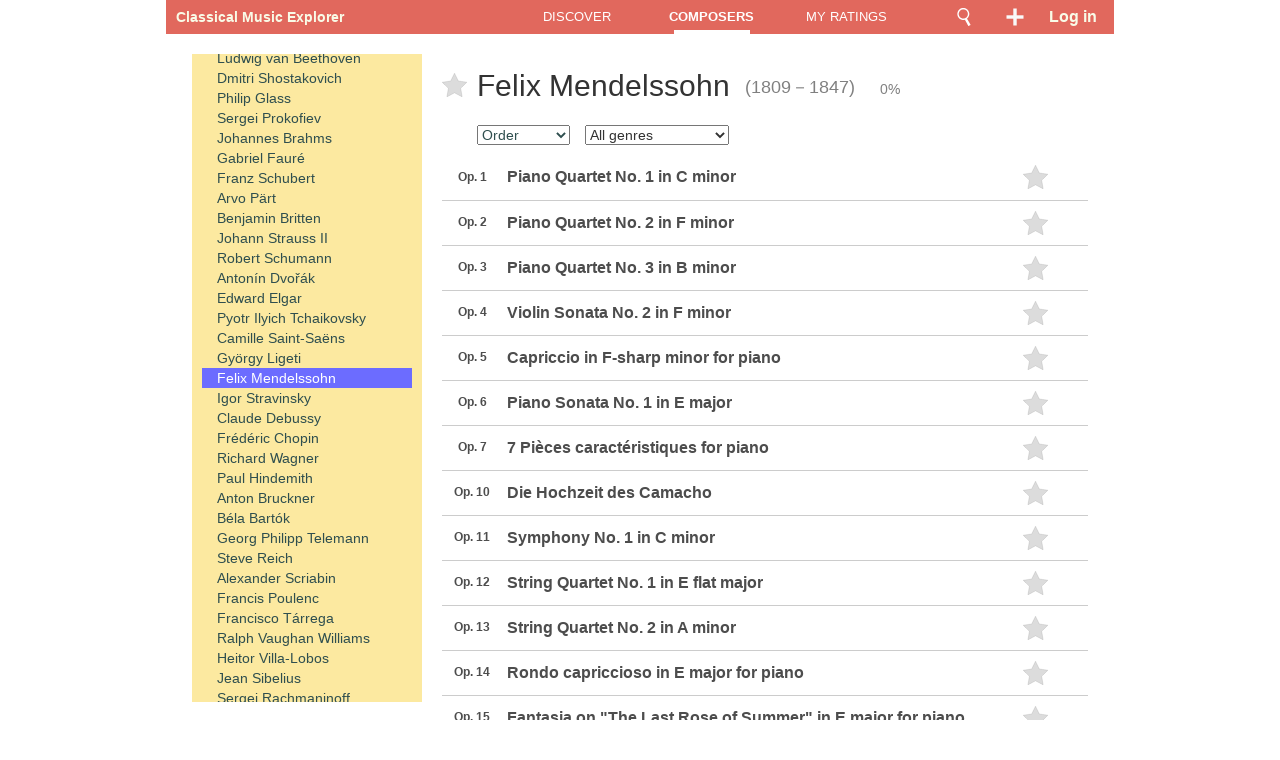

--- FILE ---
content_type: text/html; charset=UTF-8
request_url: https://www.timleg.com/music.php?c=Felix%20Mendelssohn&o=Order
body_size: 272654
content:
 	 
<!DOCTYPE html PUBLIC "-//W3C//DTD XHTML 1.0 Transitional//EN"
"http://www.w3.org/TR/xhtml1/DTD/xhtml1-transitional.dtd">

<html xmlns="http://www.w3.org/1999/xhtml">
<head>
<meta http-equiv="Content-Type" content="text/html"; charset=UTF-8" />
<meta name="description" content="Organize your classical music listening">
<meta name="keywords" content="classical explorer, rate classical music">
<meta name="viewport" content="width=device-width, initial-scale=1.0">
<!-- <meta name="google-signin-client_id" content="1023902317504-nqjvrt0fpvufqaiof1b6rqmjc11dsd84.apps.googleusercontent.com"> -->
<!-- <meta http-equiv="ScreenOrientation" content="autoRotate:disabled">  -->

<link rel="stylesheet" type="text/css" href="../CSS/bootstrap.min.css" />
<link rel="stylesheet" type="text/css" href="../timleg/music/music.css" />
<link rel="stylesheet" type="text/css" href="../timleg/music/composertimeline.css" />
<link rel="stylesheet" type="text/css" href="../timleg/timlegapps.css" />
<link rel="stylesheet" media="screen and (max-width: 700px)" href="../timleg/music/mobilemusic.css">
<link rel="stylesheet" media="screen and (max-width: 1050px)" href="../timleg/music/music_max1050px.css">

<title>Classical Music Explorer</title>
<link rel="icon" 
      type="image/png" 
      href="../images/timleg_favicon.png">
</head>


<body>
<div id='header' data-mode = 'Composers' data-composer = 'Felix Mendelssohn' data-genre = 'All' data-order = 'Order' data-minratingcount = '1' data-composerlink = '' data-list = '' data-userid = '0' data-su = '0'>	<div id="cHead">
	<div id="btnTimleg"></div>
	<div id = "appChooser" class = "appName">Classical Music Explorer</div>
	<div id="btnLogin">
		Log in		</div>

	<!-- 		<div id="btnSettings" title="Settings"></div> -->
		<div id="btnAdd" title="Add"></div>
	
		<div id="btnSearch" title="Search"></div>
		
		<div id = 'headerButtonHolderRanking' class = 'headerButtonHolder'><a id='btnListsHeader' class='headerButtonDesktop'
                        href = '/music.php?m=Diary'>MY RATINGS</a></div><div class = 'headerButtonHolder'><a id='btnComposersHeader' class='headerButtonDesktop' style = 'font-weight: bold;' 
                        href = '/music.php?c=Johann Sebastian Bach&o=Order'>COMPOSERS</a><div class = 'headerButtonUnderline'></div></div><div class = 'headerButtonHolder'><a id='btnRandomHeader' class='headerButtonDesktop'
                        href = '/music.php'>DISCOVER</a></div>
	<select id='selectMode' class = 'selectHeader' data-userid = '0' data-su = '0'><option value='Random'>Random</option><option value='Composers' selected>Composers</option><option value='myRanking'>My Ratings</option><option value='All'>Public ranking</option><option value='Lists'>Lists</option></select><select id='selectCompSecond' class = 'selectHeader displayInline'><option value='Wolfgang Amadeus Mozart'>Wolfgang Amadeus Mozart</option><option value='Antonio Vivaldi'>Antonio Vivaldi</option><option value='Johann Sebastian Bach'>Johann Sebastian Bach</option><option value='Joseph Haydn'>Joseph Haydn</option><option value='George Frideric Handel'>George Frideric Handel</option><option value='Franz Liszt'>Franz Liszt</option><option value='Ludwig van Beethoven'>Ludwig van Beethoven</option><option value='Dmitri Shostakovich'>Dmitri Shostakovich</option><option value='Philip Glass'>Philip Glass</option><option value='Sergei Prokofiev'>Sergei Prokofiev</option><option value='Johannes Brahms'>Johannes Brahms</option><option value='Gabriel Fauré'>Gabriel Fauré</option><option value='Franz Schubert'>Franz Schubert</option><option value='Arvo Pärt'>Arvo Pärt</option><option value='Benjamin Britten'>Benjamin Britten</option><option value='Johann Strauss II'>Johann Strauss II</option><option value='Robert Schumann'>Robert Schumann</option><option value='Antonín Dvořák'>Antonín Dvořák</option><option value='Edward Elgar'>Edward Elgar</option><option value='Pyotr Ilyich Tchaikovsky'>Pyotr Ilyich Tchaikovsky</option><option value='Camille Saint-Saëns'>Camille Saint-Saëns</option><option value='György Ligeti'>György Ligeti</option><option value='Felix Mendelssohn' selected>Felix Mendelssohn</option><option value='Igor Stravinsky'>Igor Stravinsky</option><option value='Claude Debussy'>Claude Debussy</option><option value='Frédéric Chopin'>Frédéric Chopin</option><option value='Richard Wagner'>Richard Wagner</option><option value='Paul Hindemith'>Paul Hindemith</option><option value='Anton Bruckner'>Anton Bruckner</option><option value='Béla Bartók'>Béla Bartók</option><option value='Georg Philipp Telemann'>Georg Philipp Telemann</option><option value='Steve Reich'>Steve Reich</option><option value='Alexander Scriabin'>Alexander Scriabin</option><option value='Francis Poulenc'>Francis Poulenc</option><option value='Francisco Tárrega'>Francisco Tárrega</option><option value='Ralph Vaughan Williams'>Ralph Vaughan Williams</option><option value='Heitor Villa-Lobos'>Heitor Villa-Lobos</option><option value='Jean Sibelius'>Jean Sibelius</option><option value='Sergei Rachmaninoff'>Sergei Rachmaninoff</option><option value='Nikolai Rimsky-Korsakov'>Nikolai Rimsky-Korsakov</option><option value='Richard Strauss'>Richard Strauss</option><option value='Edvard Grieg'>Edvard Grieg</option><option value='Maurice Ravel'>Maurice Ravel</option><option value='Carl Maria von Weber'>Carl Maria von Weber</option><option value='Olivier Messiaen'>Olivier Messiaen</option><option value='Niccolò Paganini'>Niccolò Paganini</option><option value='Iannis Xenakis'>Iannis Xenakis</option><option value='Leonard Bernstein'>Leonard Bernstein</option><option value='Giuseppe Verdi'>Giuseppe Verdi</option><option value='Johann Nepomuk Hummel'>Johann Nepomuk Hummel</option><option value='Aaron Copland'>Aaron Copland</option><option value='Hector Berlioz'>Hector Berlioz</option><option value='Josquin des Prez'>Josquin des Prez</option><option value='Gustav Mahler'>Gustav Mahler</option><option value='Ferruccio Busoni'>Ferruccio Busoni</option><option value='Samuel Barber'>Samuel Barber</option><option value='Hans Werner Henze'>Hans Werner Henze</option><option value='Mily Balakirev'>Mily Balakirev</option><option value='Charles Ives'>Charles Ives</option><option value='John Cage'>John Cage</option><option value='Alexander Borodin'>Alexander Borodin</option><option value='Marc-Antoine Charpentier'>Marc-Antoine Charpentier</option><option value='Carl Philipp Emanuel Bach'>Carl Philipp Emanuel Bach</option><option value='Georges Bizet'>Georges Bizet</option><option value='Luigi Boccherini'>Luigi Boccherini</option><option value='Gaetano Donizetti'>Gaetano Donizetti</option><option value='Arnold Schoenberg'>Arnold Schoenberg</option><option value='Alfred Schnittke'>Alfred Schnittke</option><option value='Enrique Granados'>Enrique Granados</option><option value='Mario Castelnuovo-Tedesco'>Mario Castelnuovo-Tedesco</option><option value='Erik Satie'>Erik Satie</option><option value='Claudio Monteverdi'>Claudio Monteverdi</option><option value='Krzysztof Penderecki'>Krzysztof Penderecki</option><option value='Antonio Salieri'>Antonio Salieri</option><option value='Gioachino Rossini'>Gioachino Rossini</option><option value='Muzio Clementi'>Muzio Clementi</option><option value='Reinhold Glière'>Reinhold Glière</option><option value='Germaine Tailleferre'>Germaine Tailleferre</option><option value='Isaac Albéniz'>Isaac Albéniz</option><option value='Domenico Scarlatti'>Domenico Scarlatti</option><option value='Jan Dismas Zelenka'>Jan Dismas Zelenka</option><option value='George Gershwin'>George Gershwin</option><option value='George Enescu'>George Enescu</option><option value='Giacomo Puccini'>Giacomo Puccini</option><option value='Modest Mussorgsky'>Modest Mussorgsky</option><option value='William Walton'>William Walton</option><option value='Pierre Boulez'>Pierre Boulez</option><option value='Nikolai Medtner'>Nikolai Medtner</option><option value='Federico Mompou'>Federico Mompou</option><option value='Joseph Wölfl'>Joseph Wölfl</option><option value='Palestrina'>Palestrina</option><option value='Ottorino Respighi'>Ottorino Respighi</option><option value='Anton Webern'>Anton Webern</option><option value='Frederick Delius'>Frederick Delius</option><option value='Joaquín Turina'>Joaquín Turina</option><option value='Galina Ustvolskaya'>Galina Ustvolskaya</option><option value='John Corigliano'>John Corigliano</option><option value='Michael Nyman'>Michael Nyman</option><option value='Fernando Sor'>Fernando Sor</option><option value='Cécile Chaminade'>Cécile Chaminade</option><option value='Agustín Barrios'>Agustín Barrios</option><option value='Takashi Yoshimatsu'>Takashi Yoshimatsu</option><option value='Leos Janácek'>Leos Janácek</option><option value='Karlheinz Stockhausen'>Karlheinz Stockhausen</option><option value='Gerald Finzi'>Gerald Finzi</option><option value='Anton Reicha'>Anton Reicha</option><option value='Vincent Persichetti'>Vincent Persichetti</option><option value='Fanny Mendelssohn'>Fanny Mendelssohn</option><option value='Vincenzo Bellini'>Vincenzo Bellini</option><option value='Dmitri Kabalevsky'>Dmitri Kabalevsky</option><option value='Alfredo Casella'>Alfredo Casella</option><option value='Johann Friedrich Fasch'>Johann Friedrich Fasch</option><option value='Silvestre Revueltas'>Silvestre Revueltas</option><option value='Gustav Holst'>Gustav Holst</option><option value='Aram Khachaturian'>Aram Khachaturian</option><option value='César Franck'>César Franck</option><option value='Einojuhani Rautavaara'>Einojuhani Rautavaara</option><option value='Elliott Carter'>Elliott Carter</option><option value='Johann Christian Bach'>Johann Christian Bach</option><option value='Alan Hovhaness'>Alan Hovhaness</option><option value='Reynaldo Hahn'>Reynaldo Hahn</option><option value='Roger Sessions'>Roger Sessions</option><option value='Niels Gade'>Niels Gade</option><option value='John Adams'>John Adams</option><option value='Jules Massenet'>Jules Massenet</option><option value='William Byrd'>William Byrd</option><option value='Heinrich Schütz'>Heinrich Schütz</option><option value='Jean-Baptiste Lully'>Jean-Baptiste Lully</option><option value='Dieterich Buxtehude'>Dieterich Buxtehude</option><option value='Joaquín Rodrigo'>Joaquín Rodrigo</option><option value='George Crumb'>George Crumb</option><option value='Ennio Morricone'>Ennio Morricone</option><option value='Sofia Gubaidulina'>Sofia Gubaidulina</option><option value='Arnold Bax'>Arnold Bax</option><option value='Florence Price'>Florence Price</option><option value='Charles Koechlin'>Charles Koechlin</option><option value='Adrian Willaert'>Adrian Willaert</option><option value='Cristóbal de Morales'>Cristóbal de Morales</option><option value='Jan Ladislav Dussek'>Jan Ladislav Dussek</option><option value='Pietro Locatelli'>Pietro Locatelli</option><option value='Sergei Lyapunov'>Sergei Lyapunov</option><option value='Joachim Raff'>Joachim Raff</option><option value='Selim Palmgren'>Selim Palmgren</option><option value='Carl Orff'>Carl Orff</option><option value='Alban Berg'>Alban Berg</option><option value='Max Bruch'>Max Bruch</option><option value='Manuel de Falla'>Manuel de Falla</option><option value='Mikhail Glinka'>Mikhail Glinka</option><option value='Alberto Ginastera'>Alberto Ginastera</option><option value='François Couperin'>François Couperin</option><option value='Alessandro Scarlatti'>Alessandro Scarlatti</option><option value='Arthur Sullivan'>Arthur Sullivan</option><option value='Jean Françaix'>Jean Françaix</option><option value='Franz Danzi'>Franz Danzi</option><option value='Wilhelm Friedemann Bach'>Wilhelm Friedemann Bach</option><option value='Jacob Obrecht'>Jacob Obrecht</option><option value='Henri Vieuxtemps'>Henri Vieuxtemps</option><option value='Gian Francesco Malipiero'>Gian Francesco Malipiero</option><option value='Carl Ditters von Dittersdorf'>Carl Ditters von Dittersdorf</option><option value='Ferdinando Carulli'>Ferdinando Carulli</option><option value='Per Nørgård'>Per Nørgård</option><option value='Nikolai Kapustin'>Nikolai Kapustin</option><option value='Nikolai Roslavets'>Nikolai Roslavets</option><option value='Ferdinand Ries'>Ferdinand Ries</option><option value='Vagn Holmboe'>Vagn Holmboe</option><option value='Henry Purcell'>Henry Purcell</option><option value='Henryk Górecki'>Henryk Górecki</option><option value='Bohuslav Martinů'>Bohuslav Martinů</option><option value='Thomas Tallis'>Thomas Tallis</option><option value='Christoph Willibald Gluck'>Christoph Willibald Gluck</option><option value='Eugène Ysaÿe'>Eugène Ysaÿe</option><option value='Karol Szymanowski'>Karol Szymanowski</option><option value='Malcolm Arnold'>Malcolm Arnold</option><option value='Paul Dukas'>Paul Dukas</option><option value='Charles-Valentin Alkan'>Charles-Valentin Alkan</option><option value='Bernard Herrmann'>Bernard Herrmann</option><option value='Luigi Nono'>Luigi Nono</option><option value='Kaikhosru Shapurji Sorabji '>Kaikhosru Shapurji Sorabji </option><option value='Ernst Krenek'>Ernst Krenek</option><option value='Walter Piston'>Walter Piston</option><option value='Thomas Morley'>Thomas Morley</option><option value='Sigfrid Karg-Elert'>Sigfrid Karg-Elert</option><option value='Leo Brouwer'>Leo Brouwer</option><option value='Johann Adolph Hasse'>Johann Adolph Hasse</option><option value='Giuseppe Torelli'>Giuseppe Torelli</option><option value='Nikolai Myaskovsky'>Nikolai Myaskovsky</option><option value='Alexandre Tansman'>Alexandre Tansman</option><option value='Johann Joachim Quantz'>Johann Joachim Quantz</option><option value='Nicolas Gombert'>Nicolas Gombert</option><option value='Johann Jakob Froberger'>Johann Jakob Froberger</option><option value='Liana Alexandra'>Liana Alexandra</option><option value='Antonio de Cabezón'>Antonio de Cabezón</option><option value='Ernst Mielck'>Ernst Mielck</option><option value='Étienne Méhul'>Étienne Méhul</option><option value='Carl Reinecke'>Carl Reinecke</option><option value='Franz Xaver Richter'>Franz Xaver Richter</option><option value='George Antheil'>George Antheil</option><option value='Camargo Guarnieri'>Camargo Guarnieri</option><option value='Xavier Montsalvatge'>Xavier Montsalvatge</option><option value='Kurt Atterberg'>Kurt Atterberg</option><option value='Henryk Wieniawski'>Henryk Wieniawski</option><option value='Bedřich Smetana'>Bedřich Smetana</option><option value='Carl Nielsen'>Carl Nielsen</option><option value='Guillaume Dufay'>Guillaume Dufay</option><option value='Alexander Mosolov'>Alexander Mosolov</option><option value='Charles Villiers Stanford'>Charles Villiers Stanford</option><option value='John Williams'>John Williams</option><option value='Ernst von Dohnányi'>Ernst von Dohnányi</option><option value='Herbert Howells'>Herbert Howells</option><option value='Manuel Ponce'>Manuel Ponce</option><option value='Alexander Zemlinsky'>Alexander Zemlinsky</option><option value='Marin Marais'>Marin Marais</option><option value='Josef Rheinberger'>Josef Rheinberger</option><option value='Luigi Dallapiccola'>Luigi Dallapiccola</option><option value='Louis Vierne'>Louis Vierne</option><option value='Thomas Tomkins'>Thomas Tomkins</option><option value='Henri Dutilleux'>Henri Dutilleux</option><option value='Antonio Caldara'>Antonio Caldara</option><option value='Andrea Gabrieli'>Andrea Gabrieli</option><option value='Eugène Bozza'>Eugène Bozza</option><option value='John Taverner'>John Taverner</option><option value='Francisco Guerrero'>Francisco Guerrero</option><option value='George Whitefield Chadwick'>George Whitefield Chadwick</option><option value='Alexander Gretchaninov'>Alexander Gretchaninov</option><option value='Johann Schein'>Johann Schein</option><option value='Johan Svendsen'>Johan Svendsen</option><option value='Giovanni Battista Sammartini'>Giovanni Battista Sammartini</option><option value='Anton Eberl'>Anton Eberl</option><option value='Anatoly Lyadov'>Anatoly Lyadov</option><option value='James MacMillan'>James MacMillan</option><option value='Nikita Koshkin'>Nikita Koshkin</option><option value='Lars-Erik Larsson'>Lars-Erik Larsson</option><option value='Alexander Glazunov'>Alexander Glazunov</option><option value='John Dowland'>John Dowland</option><option value='Ernest Bloch'>Ernest Bloch</option><option value='Edgard Varèse'>Edgard Varèse</option><option value='Louis Spohr'>Louis Spohr</option><option value='Frank Martin'>Frank Martin</option><option value='Amy Beach'>Amy Beach</option><option value='Anton Rubinstein'>Anton Rubinstein</option><option value='Édouard Lalo'>Édouard Lalo</option><option value='Domenico Cimarosa'>Domenico Cimarosa</option><option value='Gunther Schuller'>Gunther Schuller</option><option value='Carlos Chávez'>Carlos Chávez</option><option value='Norman Dello Joio'>Norman Dello Joio</option><option value='Franz von Suppé'>Franz von Suppé</option><option value='John Blow'>John Blow</option><option value='Harrison Birtwistle'>Harrison Birtwistle</option><option value='André Jolivet'>André Jolivet</option><option value='Wolfgang Rihm'>Wolfgang Rihm</option><option value='Ignacy Jan Paderewski'>Ignacy Jan Paderewski</option><option value='Vincent d'Indy'>Vincent d'Indy</option><option value='Henri Duparc'>Henri Duparc</option><option value='Osvaldo Golijov'>Osvaldo Golijov</option><option value='Felix Draeseke'>Felix Draeseke</option><option value='Friedrich Gernsheim'>Friedrich Gernsheim</option><option value='Michel Richard Delalande'>Michel Richard Delalande</option><option value='Erkki Melartin'>Erkki Melartin</option><option value='Morten Lauridsen'>Morten Lauridsen</option><option value='Xaver Scharwenka'>Xaver Scharwenka</option><option value='Sergei Taneyev'>Sergei Taneyev</option><option value='Hugo Wolf'>Hugo Wolf</option><option value='György Kurtág'>György Kurtág</option><option value='Viktor Kosenko'>Viktor Kosenko</option><option value='Samuel Adler'>Samuel Adler</option><option value='Lili Boulanger'>Lili Boulanger</option><option value='Jean-Marie Leclair'>Jean-Marie Leclair</option><option value='William Alwyn'>William Alwyn</option><option value='Felix Blumenfeld'>Felix Blumenfeld</option><option value='Jean-Philippe Rameau'>Jean-Philippe Rameau</option><option value='Witold Lutosławski'>Witold Lutosławski</option><option value='Giacomo Meyerbeer'>Giacomo Meyerbeer</option><option value='Léo Delibes'>Léo Delibes</option><option value='Moritz Moszkowski'>Moritz Moszkowski</option><option value='Heinrich Ignaz Franz Biber'>Heinrich Ignaz Franz Biber</option><option value='Virgil Thomson'>Virgil Thomson</option><option value='Sir John Tavener'>Sir John Tavener</option><option value='Frank Bridge'>Frank Bridge</option><option value='William Grant Still'>William Grant Still</option><option value='Michael Praetorius'>Michael Praetorius</option><option value='Hanns Eisler'>Hanns Eisler</option><option value='Milton Babbitt'>Milton Babbitt</option><option value='Morton Gould'>Morton Gould</option><option value='Karel Husa'>Karel Husa</option><option value='George Rochberg'>George Rochberg</option><option value='Dominick Argento'>Dominick Argento</option><option value='Alexander Agricola'>Alexander Agricola</option><option value='Wilhelm Peterson-Berger'>Wilhelm Peterson-Berger</option><option value='César Cui'>César Cui</option><option value='Théodore Dubois'>Théodore Dubois</option><option value='Giuseppe Martucci'>Giuseppe Martucci</option><option value='Florent Schmitt'>Florent Schmitt</option><option value='Federico Maria Sardelli'>Federico Maria Sardelli</option><option value='Maximilian Steinberg'>Maximilian Steinberg</option><option value='Eric Whitacre'>Eric Whitacre</option><option value='Neidhart von Reuental'>Neidhart von Reuental</option><option value='Niccolò Jommelli'>Niccolò Jommelli</option><option value='Joseph Martin Kraus'>Joseph Martin Kraus</option><option value='Wilhelm Stenhammar'>Wilhelm Stenhammar</option><option value='Dora Pejačević'>Dora Pejačević</option><option value='Joseph Jongen'>Joseph Jongen</option><option value='Gabriel Pierné'>Gabriel Pierné</option><option value='Alexander Tcherepnin'>Alexander Tcherepnin</option><option value='Henk Badings'>Henk Badings</option><option value='Nikos Skalkottas'>Nikos Skalkottas</option><option value='Mikhail Ippolitov-Ivanov'>Mikhail Ippolitov-Ivanov</option><option value='Johann Georg Albrechtsberger'>Johann Georg Albrechtsberger</option><option value='Jacques Offenbach'>Jacques Offenbach</option><option value='Ifukube Akira'>Ifukube Akira</option><option value='Michael Tippett'>Michael Tippett</option><option value='Toru Takemitsu'>Toru Takemitsu</option><option value='Zoltán Kodály'>Zoltán Kodály</option><option value='Luigi Cherubini'>Luigi Cherubini</option><option value='Henry Cowell'>Henry Cowell</option><option value='Carlo Gesualdo'>Carlo Gesualdo</option><option value='Leopold Godowsky'>Leopold Godowsky</option><option value='Tan Dun'>Tan Dun</option><option value='Peter Sculthorpe'>Peter Sculthorpe</option><option value='John Rutter'>John Rutter</option><option value='Emmanuel Chabrier'>Emmanuel Chabrier</option><option value='Lou Harrison'>Lou Harrison</option><option value='Josef Strauss'>Josef Strauss</option><option value='Johannes Ockeghem'>Johannes Ockeghem</option><option value='Charles Tomlinson Griffes'>Charles Tomlinson Griffes</option><option value='John Harbison'>John Harbison</option><option value='Heinrich Backofen'>Heinrich Backofen</option><option value='Franz Anton Hoffmeister'>Franz Anton Hoffmeister</option><option value='Leopold Koželuch'>Leopold Koželuch</option><option value='Antonio Rosetti'>Antonio Rosetti</option><option value='Carl Stamitz'>Carl Stamitz</option><option value='Rodney Bennett'>Rodney Bennett</option><option value='Carl Loewe'>Carl Loewe</option><option value='Josef Suk'>Josef Suk</option><option value='Leo Sowerby'>Leo Sowerby</option><option value='Alexander Alyabyev'>Alexander Alyabyev</option><option value='Anton Arensky'>Anton Arensky</option><option value='Émile Waldteufel'>Émile Waldteufel</option><option value='Michel Blavet'>Michel Blavet</option><option value='York Bowen'>York Bowen</option><option value='Francesco Durante'>Francesco Durante</option><option value='Louis Théodore Gouvy'>Louis Théodore Gouvy</option><option value='Baldassare Galuppi'>Baldassare Galuppi</option><option value='Salomon Jadassohn'>Salomon Jadassohn</option><option value='Guillaume Lekeu'>Guillaume Lekeu</option><option value='Luca Marenzio'>Luca Marenzio</option><option value='Ernest John Moeran'>Ernest John Moeran</option><option value='Antonín Reichenauer'>Antonín Reichenauer</option><option value='Emil von Reznicek'>Emil von Reznicek</option><option value='Julius Röntgen'>Julius Röntgen</option><option value='Guy Ropartz'>Guy Ropartz</option><option value='Paolo Tosti'>Paolo Tosti</option><option value='Marcabru'>Marcabru</option><option value='Francesco Landini'>Francesco Landini</option><option value='Johannes Ciconia'>Johannes Ciconia</option><option value='Barbara Strozzi'>Barbara Strozzi</option><option value='Georg Christoph Wagenseil'>Georg Christoph Wagenseil</option><option value='Albéric Magnard'>Albéric Magnard</option><option value='Carl Czerny'>Carl Czerny</option><option value='Franz Berwald'>Franz Berwald</option><option value='Karl Goldmark'>Karl Goldmark</option><option value='Mauricio Kagel'>Mauricio Kagel</option><option value='Grażyna Bacewicz'>Grażyna Bacewicz</option><option value='Chevalier de Saint-Georges'>Chevalier de Saint-Georges</option><option value='Vicente Asencio'>Vicente Asencio</option><option value='Giulio Regondi'>Giulio Regondi</option><option value='Hans Abrahamsen'>Hans Abrahamsen</option><option value='Johann Joseph Fux'>Johann Joseph Fux</option><option value='Jean Langlais'>Jean Langlais</option><option value='Erwin Schulhoff'>Erwin Schulhoff</option><option value='Federico Moreno Torroba'>Federico Moreno Torroba</option><option value='Zdeněk Fibich'>Zdeněk Fibich</option><option value='David Lang'>David Lang</option><option value='Robert Gerhard'>Robert Gerhard</option><option value='Boris Blacher'>Boris Blacher</option><option value='Goffredo Petrassi'>Goffredo Petrassi</option><option value='Johan Peter Emilius Hartmann'>Johan Peter Emilius Hartmann</option><option value='Karl Amadeus Hartmann'>Karl Amadeus Hartmann</option><option value='Carl Ruggles'>Carl Ruggles</option><option value='Pēteris Vasks'>Pēteris Vasks</option><option value='Alfred Grünfeld'>Alfred Grünfeld</option><option value='Miguel del Águila'>Miguel del Águila</option><option value='Arcangelo Corelli'>Arcangelo Corelli</option><option value='Ernest Chausson'>Ernest Chausson</option><option value='Orlando di Lasso'>Orlando di Lasso</option><option value='Max Reger'>Max Reger</option><option value='Johann Pachelbel'>Johann Pachelbel</option><option value='Franz Lehár'>Franz Lehár</option><option value='Giovanni Sgambati'>Giovanni Sgambati</option><option value='Girolamo Frescobaldi'>Girolamo Frescobaldi</option><option value='Guillaume de Machaut'>Guillaume de Machaut</option><option value='John Dunstable'>John Dunstable</option><option value='Victor Herbert'>Victor Herbert</option><option value='William Schuman'>William Schuman</option><option value='Maurice Duruflé'>Maurice Duruflé</option><option value='Ermanno Wolf-Ferrari'>Ermanno Wolf-Ferrari</option><option value='Peter Warlock'>Peter Warlock</option><option value='Thomas Arne'>Thomas Arne</option><option value='Bernhard Crusell'>Bernhard Crusell</option><option value='Franz Krommer'>Franz Krommer</option><option value='Franz Xaver Süssmayr'>Franz Xaver Süssmayr</option><option value='Adolphe Adam'>Adolphe Adam</option><option value='Alberto Nepomuceno'>Alberto Nepomuceno</option><option value='Jóhann Jóhannsson'>Jóhann Jóhannsson</option><option value='Pierre de la Rue'>Pierre de la Rue</option><option value='Fikret Amirov'>Fikret Amirov</option><option value='Joseph Bodin de Boismortier'>Joseph Bodin de Boismortier</option><option value='Jan Brandts Buys'>Jan Brandts Buys</option><option value='Antoine Brumel'>Antoine Brumel</option><option value='Giuseppe Cambini'>Giuseppe Cambini</option><option value='André Campra'>André Campra</option><option value='Alexis de Castillon'>Alexis de Castillon</option><option value='Ricardo Castro'>Ricardo Castro</option><option value='Ruperto Chapí'>Ruperto Chapí</option><option value='Samuel Coleridge-Taylor'>Samuel Coleridge-Taylor</option><option value='Napoléon Coste'>Napoléon Coste</option><option value='Jean Cras'>Jean Cras</option><option value='Franz Doppler'>Franz Doppler</option><option value='Pierre-Octave Ferroud'>Pierre-Octave Ferroud</option><option value='Albin Fries'>Albin Fries</option><option value='Christoph Graupner'>Christoph Graupner</option><option value='Johan Halvorsen'>Johan Halvorsen</option><option value='Alexander Kopylov'>Alexander Kopylov</option><option value='Franz Lachner'>Franz Lachner</option><option value='Eastwood Lane'>Eastwood Lane</option><option value='Henri Marteau'>Henri Marteau</option><option value='Josef Mysliveček'>Josef Mysliveček</option><option value='André Messager'>André Messager</option><option value='Emilie Mayer'>Emilie Mayer</option><option value='Cipriano de Rore'>Cipriano de Rore</option><option value='Claude Le Jeune'>Claude Le Jeune</option><option value='Nicola Porpora'>Nicola Porpora</option><option value='Pieter Hellendaal'>Pieter Hellendaal</option><option value='Augusta Holmès'>Augusta Holmès</option><option value='Franz Schmidt'>Franz Schmidt</option><option value='Tristan Murail'>Tristan Murail</option><option value='Kaija Saariaho'>Kaija Saariaho</option><option value='Ola Gjeilo'>Ola Gjeilo</option><option value='Douglas Lilburn'>Douglas Lilburn</option><option value='Arthur Bliss'>Arthur Bliss</option><option value='Stefan Wolpe'>Stefan Wolpe</option><option value='Louis Andriessen'>Louis Andriessen</option><option value='Max Richter'>Max Richter</option><option value='Pascal Dusapin'>Pascal Dusapin</option><option value='Rebecca Clarke'>Rebecca Clarke</option><option value='Joan Tower'>Joan Tower</option><option value='Irving Fine'>Irving Fine</option><option value='Charles Gounod'>Charles Gounod</option><option value='Albert Roussel'>Albert Roussel</option><option value='Percy Grainger'>Percy Grainger</option><option value='Tomás Luis de Victoria'>Tomás Luis de Victoria</option><option value='Pérotin'>Pérotin</option><option value='Mauro Giuliani'>Mauro Giuliani</option><option value='Giovanni Battista Pergolesi'>Giovanni Battista Pergolesi</option><option value='Clara Schumann'>Clara Schumann</option><option value='Fritz Kreisler'>Fritz Kreisler</option><option value='Hildegard von Bingen'>Hildegard von Bingen</option><option value='Jacques Ibert'>Jacques Ibert</option><option value='Hubert Parry'>Hubert Parry</option><option value='Domenico Zipoli'>Domenico Zipoli</option><option value='Paul Dessau'>Paul Dessau</option><option value='Edward MacDowell'>Edward MacDowell</option><option value='Orlando Gibbons'>Orlando Gibbons</option><option value='Gian Carlo Menotti'>Gian Carlo Menotti</option><option value='Marcel Dupré'>Marcel Dupré</option><option value='Louis Moreau Gottschalk'>Louis Moreau Gottschalk</option><option value='Osvaldas Balakauskas'>Osvaldas Balakauskas</option><option value='Astor Piazzolla'>Astor Piazzolla</option><option value='Thomas Campion'>Thomas Campion</option><option value='Antonio Casimir Cartellieri '>Antonio Casimir Cartellieri </option><option value='François Devienne'>François Devienne</option><option value='Ignaz Pleyel'>Ignaz Pleyel</option><option value='Lukas Foss'>Lukas Foss</option><option value='William Boyce'>William Boyce</option><option value='Rodion Shchedrin'>Rodion Shchedrin</option><option value='Douglas Stuart Moore'>Douglas Stuart Moore</option><option value='Aaron Jay Kernis'>Aaron Jay Kernis</option><option value='Esa-Pekka Salonen'>Esa-Pekka Salonen</option><option value='Antoine Busnois'>Antoine Busnois</option><option value='Johannes Tinctoris'>Johannes Tinctoris</option><option value='Carl Heinrich Graun'>Carl Heinrich Graun</option><option value='Manuel Alejandre Prada'>Manuel Alejandre Prada</option><option value='Adriano Banchieri'>Adriano Banchieri</option><option value='Giovanni Battista Bassani'>Giovanni Battista Bassani</option><option value='Wilhelm Berger'>Wilhelm Berger</option><option value='Miguel Bernal Jiménez'>Miguel Bernal Jiménez</option><option value='Nicolaus Bruhns'>Nicolaus Bruhns</option><option value='Mikalojus Konstantinas Čiurlionis'>Mikalojus Konstantinas Čiurlionis</option><option value='Anton Diabelli'>Anton Diabelli</option><option value='Arthur Farwell'>Arthur Farwell</option><option value='Friedrich Ernst Fesca'>Friedrich Ernst Fesca</option><option value='Vivian Fine'>Vivian Fine</option><option value='Robert Fuchs'>Robert Fuchs</option><option value='Paul Graener'>Paul Graener</option><option value='Stephen Heller'>Stephen Heller</option><option value='Clément Janequin'>Clément Janequin</option><option value='Béla Kéler'>Béla Kéler</option><option value='August Klughardt'>August Klughardt</option><option value='Louis Lefébure-Wély'>Louis Lefébure-Wély</option><option value='Henri Rabaud'>Henri Rabaud</option><option value='John Philip Sousa'>John Philip Sousa</option><option value='Carlos Salzedo'>Carlos Salzedo</option><option value='Julio Salvador Sagreras'>Julio Salvador Sagreras</option><option value='Walther von der Vogelweide'>Walther von der Vogelweide</option><option value='Adam de la Halle'>Adam de la Halle</option><option value='Pierre de Manchicourt'>Pierre de Manchicourt</option><option value='Giaches de Wert'>Giaches de Wert</option><option value='Francesco Cavalli'>Francesco Cavalli</option><option value='Johann Heinrich Schmelzer'>Johann Heinrich Schmelzer</option><option value='Jean-Henri d'Anglebert'>Jean-Henri d'Anglebert</option><option value='Tommaso Traetta'>Tommaso Traetta</option><option value='Johann Stamitz'>Johann Stamitz</option><option value='Samuel Wesley'>Samuel Wesley</option><option value='Robert Volkmann'>Robert Volkmann</option><option value='Helmut Lachenmann'>Helmut Lachenmann</option><option value='Jonathan Harvey'>Jonathan Harvey</option><option value='Horațiu Rădulescu'>Horațiu Rădulescu</option><option value='Brian Ferneyhough'>Brian Ferneyhough</option><option value='Paul Lansky'>Paul Lansky</option><option value='George Benjamin'>George Benjamin</option><option value='Thomas Wilson'>Thomas Wilson</option><option value='Alessandro Stradella'>Alessandro Stradella</option><option value='Ida Presti'>Ida Presti</option><option value='Matthew Locke'>Matthew Locke</option><option value='Brett Dean'>Brett Dean</option><option value='Hugo Alfvén'>Hugo Alfvén</option><option value='Simon Mayr'>Simon Mayr</option><option value='Constant Lambert'>Constant Lambert</option><option value='Darius Milhaud'>Darius Milhaud</option><option value='Pietro Mascagni'>Pietro Mascagni</option><option value='Joseph Achron'>Joseph Achron</option><option value='Vasily Kalinnikov'>Vasily Kalinnikov</option><option value='Jennifer Higdon'>Jennifer Higdon</option><option value='Ruggero Leoncavallo'>Ruggero Leoncavallo</option><option value='Tomaso Albinoni'>Tomaso Albinoni</option><option value='Michael Haydn'>Michael Haydn</option><option value='Morton Feldman'>Morton Feldman</option><option value='Pablo de Sarasate'>Pablo de Sarasate</option><option value='Harry Partch'>Harry Partch</option><option value='Arturo Márquez'>Arturo Márquez</option><option value='Heinrich Isaac'>Heinrich Isaac</option><option value='Carl Andreas Göpfert'>Carl Andreas Göpfert</option><option value='Karol Kurpiński'>Karol Kurpiński</option><option value='Jean-Xavier Lefèvre'>Jean-Xavier Lefèvre</option><option value='Peter Winter'>Peter Winter</option><option value='Samuel Scheidt'>Samuel Scheidt</option><option value='John Ireland'>John Ireland</option><option value='Giovanni Paisiello'>Giovanni Paisiello</option><option value='David Del Tredici'>David Del Tredici</option><option value='Roger Reynolds'>Roger Reynolds</option><option value='Michael Abels'>Michael Abels</option><option value='Mason Bates'>Mason Bates</option><option value='Anna Clyne'>Anna Clyne</option><option value='Christopher Theofanidis'>Christopher Theofanidis</option><option value='Missy Mazzoli'>Missy Mazzoli</option><option value='Basil Athanasiadis'>Basil Athanasiadis</option><option value='Gilles Binchois'>Gilles Binchois</option><option value='Dmitry Bortniansky'>Dmitry Bortniansky</option><option value='Johann Christoph Friedrich Bach'>Johann Christoph Friedrich Bach</option><option value='Francesco Antonio Bonporti'>Francesco Antonio Bonporti</option><option value='Marco Enrico Bossi'>Marco Enrico Bossi</option><option value='Jacob Clemens non Papa'>Jacob Clemens non Papa</option><option value='Louis-Nicolas Clérambault'>Louis-Nicolas Clérambault</option><option value='Félicien David'>Félicien David</option><option value='Thomas Dunhill'>Thomas Dunhill</option><option value='Stefano Donaudy'>Stefano Donaudy</option><option value='Hugo Distler'>Hugo Distler</option><option value='Karl Davydov'>Karl Davydov</option><option value='Oscar Lorenzo Fernández'>Oscar Lorenzo Fernández</option><option value='Johann Caspar Ferdinand Fischer'>Johann Caspar Ferdinand Fischer</option><option value='Georg Goltermann'>Georg Goltermann</option><option value='Armstrong Gibbs'>Armstrong Gibbs</option><option value='Edward German'>Edward German</option><option value='Philippe Gaubert'>Philippe Gaubert</option><option value='Joseph Haas'>Joseph Haas</option><option value='Hamilton Harty'>Hamilton Harty</option><option value='Johann Kirnberger'>Johann Kirnberger</option><option value='Samuel De Lange'>Samuel De Lange</option><option value='Antonio Lotti'>Antonio Lotti</option><option value='Witold Maliszewski'>Witold Maliszewski</option><option value='Alessandro Marcello'>Alessandro Marcello</option><option value='Pascual Marquina Narro'>Pascual Marquina Narro</option><option value='Giovanni Battista Martini'>Giovanni Battista Martini</option><option value='Oskar Merikanto'>Oskar Merikanto</option><option value='John Blackwood McEwen'>John Blackwood McEwen</option><option value='Otto Nicolai'>Otto Nicolai</option><option value='Antonio Rodríguez de Hita'>Antonio Rodríguez de Hita</option><option value='Bernhard Romberg'>Bernhard Romberg</option><option value='Cyril Rootham'>Cyril Rootham</option><option value='Christian Sinding'>Christian Sinding</option><option value='Eduard Schütt'>Eduard Schütt</option><option value='Christoph Schaffrath'>Christoph Schaffrath</option><option value='Giovanni Felice Sances'>Giovanni Felice Sances</option><option value='Giuseppe Sammartini'>Giuseppe Sammartini</option><option value='Ewald Straesser'>Ewald Straesser</option><option value='Paul Taffanel'>Paul Taffanel</option><option value='Marcel Tournier'>Marcel Tournier</option><option value='Giovanni Valentini'>Giovanni Valentini</option><option value='Johann Baptist Wanhal'>Johann Baptist Wanhal</option><option value='Jāzeps Vītols'>Jāzeps Vītols</option><option value='Bernart de Ventadorn'>Bernart de Ventadorn</option><option value='Oswald von Wolkenstein'>Oswald von Wolkenstein</option><option value='Loyset Compère'>Loyset Compère</option><option value='Thomas Crecquillon'>Thomas Crecquillon</option><option value='Leonardo Vinci'>Leonardo Vinci</option><option value='Andrea Luchesi'>Andrea Luchesi</option><option value='Giovanni Battista Viotti'>Giovanni Battista Viotti</option><option value='Hans Huber'>Hans Huber</option><option value='Anthony Philip Heinrich'>Anthony Philip Heinrich</option><option value='Juan Crisóstomo Arriaga'>Juan Crisóstomo Arriaga</option><option value='Edison Denisov'>Edison Denisov</option><option value='Cornelius Cardew'>Cornelius Cardew</option><option value='Kalevi Aho'>Kalevi Aho</option><option value='Luigi Mozzani'>Luigi Mozzani</option><option value='Luigi Legnani'>Luigi Legnani</option><option value='Randall Thompson'>Randall Thompson</option><option value='Thea Musgrave'>Thea Musgrave</option><option value='John Luther Adams'>John Luther Adams</option><option value='Thomas Adès'>Thomas Adès</option><option value='Alexander Dargomyzhsky'>Alexander Dargomyzhsky</option><option value='Niccolò Piccinni'>Niccolò Piccinni</option><option value='Giovanni Bononcini'>Giovanni Bononcini</option><option value='Georges Auric'>Georges Auric</option><option value='John Alden Carpenter'>John Alden Carpenter</option><option value='Ildebrando Pizzetti'>Ildebrando Pizzetti</option><option value='Kenneth Leighton'>Kenneth Leighton</option><option value='Eduard Tubin'>Eduard Tubin</option><option value='Christian Wolff'>Christian Wolff</option><option value='Miklós Rózsa'>Miklós Rózsa</option><option value='Arthur Honegger'>Arthur Honegger</option><option value='Erich Wolfgang Korngold'>Erich Wolfgang Korngold</option><option value='Giovanni Gabrieli'>Giovanni Gabrieli</option><option value='Giuseppe Tartini'>Giuseppe Tartini</option><option value='Philip Stopford'>Philip Stopford</option><option value='Vítězslav Novák'>Vítězslav Novák</option><option value='Pierre Schaeffer'>Pierre Schaeffer</option><option value='Jan Sweelinck'>Jan Sweelinck</option><option value='Ludwig August Lebrun'>Ludwig August Lebrun</option><option value='František Xaver Pokorný'>František Xaver Pokorný</option><option value='Alessandro Rolla'>Alessandro Rolla</option><option value='Michèl Yost'>Michèl Yost</option><option value='John Field'>John Field</option><option value='Friedrich von Flotow'>Friedrich von Flotow</option><option value='Benedetto Marcello'>Benedetto Marcello</option><option value='Alexandre Guilmant'>Alexandre Guilmant</option><option value='Gail Kubik'>Gail Kubik</option><option value='Quincy Porter'>Quincy Porter</option><option value='Ernst Toch'>Ernst Toch</option><option value='Mario Davidovsky'>Mario Davidovsky</option><option value='Jacob Druckman'>Jacob Druckman</option><option value='Donald Martino'>Donald Martino</option><option value='Bernard Rands'>Bernard Rands</option><option value='Kenji Bunch'>Kenji Bunch</option><option value='Kevin Puts'>Kevin Puts</option><option value='Daníel Bjarnason'>Daníel Bjarnason</option><option value='William Hurlstone'>William Hurlstone</option><option value='Marcel Bitsch'>Marcel Bitsch</option><option value='Hermann of Reichenau'>Hermann of Reichenau</option><option value='Pierre Max Dubois'>Pierre Max Dubois</option><option value='Auguste Franchomme'>Auguste Franchomme</option><option value='Jehan Alain'>Jehan Alain</option><option value='Bert Alink'>Bert Alink</option><option value='Alfredo D'Ambrosio'>Alfredo D'Ambrosio</option><option value='Karl Jenkins'>Karl Jenkins</option><option value='William Babell'>William Babell</option><option value='Jørgen Bentzon'>Jørgen Bentzon</option><option value='Léon Boëllmann'>Léon Boëllmann</option><option value='Antoine Boësset'>Antoine Boësset</option><option value='Pietro Gaetano Boni'>Pietro Gaetano Boni</option><option value='Giovanni Bottesini'>Giovanni Bottesini</option><option value='Giuseppe Antonio Brescianello'>Giuseppe Antonio Brescianello</option><option value='John Bull'>John Bull</option><option value='Friedrich Burgmüller'>Friedrich Burgmüller</option><option value='Giacomo Carissimi'>Giacomo Carissimi</option><option value='Maurizio Cazzati'>Maurizio Cazzati</option><option value='Jean-François Dandrieu'>Jean-François Dandrieu</option><option value='Louis-Claude Daquin'>Louis-Claude Daquin</option><option value='Albert Doyen'>Albert Doyen</option><option value='Henri Dumont'>Henri Dumont</option><option value='John Lodge Ellerton'>John Lodge Ellerton</option><option value='Arthur Foote'>Arthur Foote</option><option value='Gabriel Grovlez'>Gabriel Grovlez</option><option value='André Grétry'>André Grétry</option><option value='Johann Gottlieb Goldberg'>Johann Gottlieb Goldberg</option><option value='Benjamin Godard'>Benjamin Godard</option><option value='Ennemond Gaultier'>Ennemond Gaultier</option><option value='Jacobus Gallus'>Jacobus Gallus</option><option value='Johann David Heinichen'>Johann David Heinichen</option><option value='Gustav Helsted'>Gustav Helsted</option><option value='Heinrich Hofmann'>Heinrich Hofmann</option><option value='Louis-Emmanuel Jadin'>Louis-Emmanuel Jadin</option><option value='Paul Juon'>Paul Juon</option><option value='Mykola Leontovych'>Mykola Leontovych</option><option value='Jean l'Héritier'>Jean l'Héritier</option><option value='Vincent Lübeck'>Vincent Lübeck</option><option value='George Alexander Macfarren'>George Alexander Macfarren</option><option value='Giovanni de Macque'>Giovanni de Macque</option><option value='Amanda Röntgen-Maier'>Amanda Röntgen-Maier</option><option value='Johann Melchior Molter'>Johann Melchior Molter</option><option value='Luis de Milán'>Luis de Milán</option><option value='Karol Mikuli'>Karol Mikuli</option><option value='Claudio Merulo'>Claudio Merulo</option><option value='Willy Ostijn'>Willy Ostijn</option><option value='Cipriani Potter'>Cipriani Potter</option><option value='Jean-Féry Rebel'>Jean-Féry Rebel</option><option value='Wilhelm Rust'>Wilhelm Rust</option><option value='Leone Sinigaglia'>Leone Sinigaglia</option><option value='Leonid Sabaneyev'>Leonid Sabaneyev</option><option value='George Templeton Strong'>George Templeton Strong</option><option value='Ferdinand Thieriot'>Ferdinand Thieriot</option><option value='Ludwig Thuille'>Ludwig Thuille</option><option value='Charles Tournemire'>Charles Tournemire</option><option value='Orazio Vecchi'>Orazio Vecchi</option><option value='Lodovico Grossi da Viadana'>Lodovico Grossi da Viadana</option><option value='Pauline Viardot'>Pauline Viardot</option><option value='Georg Vierling'>Georg Vierling</option><option value='Richard Wetz'>Richard Wetz</option><option value='Léonin'>Léonin</option><option value='Comtessa de Dia'>Comtessa de Dia</option><option value='Raimbaut de Vaqueiras'>Raimbaut de Vaqueiras</option><option value='Gaucelm Faidit'>Gaucelm Faidit</option><option value='Peire Vidal'>Peire Vidal</option><option value='Peire Cardenal'>Peire Cardenal</option><option value='Alfonso X of Castile'>Alfonso X of Castile</option><option value='John Koukouzelis'>John Koukouzelis</option><option value='Solage'>Solage</option><option value='Leonel Power'>Leonel Power</option><option value='Antoine de Févin'>Antoine de Févin</option><option value='Antonius Divitis'>Antonius Divitis</option><option value='Luzzasco Luzzaschi'>Luzzasco Luzzaschi</option><option value='Philippe Rogier'>Philippe Rogier</option><option value='Jacopo Peri'>Jacopo Peri</option><option value='William Lawes'>William Lawes</option><option value='Antonio Bertali'>Antonio Bertali</option><option value='Francesco Geminiani'>Francesco Geminiani</option><option value='Carlos Seixas'>Carlos Seixas</option><option value='Johann Schobert'>Johann Schobert</option><option value='Julius Reubke'>Julius Reubke</option><option value='Terry Riley'>Terry Riley</option><option value='Alois Hába'>Alois Hába</option><option value='Giacinto Scelsi'>Giacinto Scelsi</option><option value='Bernd Alois Zimmermann'>Bernd Alois Zimmermann</option><option value='Bruno Maderna'>Bruno Maderna</option><option value='Robin de Raaff'>Robin de Raaff</option><option value='Louis Marchand'>Louis Marchand</option><option value='Ruth Crawford Seeger'>Ruth Crawford Seeger</option><option value='Libby Larsen'>Libby Larsen</option><option value='Albert Lortzing'>Albert Lortzing</option><option value='Franz Schreker'>Franz Schreker</option><option value='R. Murray Schafer'>R. Murray Schafer</option><option value='Cassandra Miller'>Cassandra Miller</option><option value='Rebecca Saunders'>Rebecca Saunders</option><option value='Unsuk Chin'>Unsuk Chin</option><option value='Giulio Caccini'>Giulio Caccini</option><option value='Gaspare Spontini'>Gaspare Spontini</option><option value='George Butterworth'>George Butterworth</option><option value='Wallingford Riegger'>Wallingford Riegger</option><option value='Pauline Oliveros'>Pauline Oliveros</option><option value='François-Adrien Boieldieu'>François-Adrien Boieldieu</option><option value='Otto Luening'>Otto Luening</option><option value='Antonio Lauro'>Antonio Lauro</option><option value='Joonas Kokkonen'>Joonas Kokkonen</option><option value='Georg Böhm'>Georg Böhm</option><option value='Ross Lee Finney'>Ross Lee Finney</option><option value='William Kraft'>William Kraft</option><option value='Sébastien de Brossard'>Sébastien de Brossard</option><option value='Francisco Mignone'>Francisco Mignone</option><option value='Johann Strauss I'>Johann Strauss I</option><option value='Howard Hanson'>Howard Hanson</option><option value='Kurt Weill'>Kurt Weill</option><option value='Caroline Shaw'>Caroline Shaw</option><option value='Alma Deutscher'>Alma Deutscher</option><option value='Luciano Berio'>Luciano Berio</option><option value='Amilcare Ponchielli'>Amilcare Ponchielli</option><option value='Charles-Marie Widor'>Charles-Marie Widor</option><option value='Peter Maxwell Davies'>Peter Maxwell Davies</option><option value='Ronald Binge'>Ronald Binge</option><option value='Conlon Nancarrow'>Conlon Nancarrow</option><option value='Giovanni Pacini '>Giovanni Pacini </option><option value='Ambroise Thomas'>Ambroise Thomas</option><option value='Ary Barroso'>Ary Barroso</option><option value='Jeremiah Clarke'>Jeremiah Clarke</option><option value='Francesco Cilea'>Francesco Cilea</option><option value='Margaret Bonds'>Margaret Bonds</option><option value='Josef Fiala'>Josef Fiala</option><option value='Carl Gottlieb Reissiger'>Carl Gottlieb Reissiger</option><option value='Georg Abraham Schneider'>Georg Abraham Schneider</option><option value='Antonio Soler'>Antonio Soler</option><option value='Robert Ward'>Robert Ward</option><option value='Leon Kirchner'>Leon Kirchner</option><option value='Charles Wuorinen'>Charles Wuorinen</option><option value='Michael Colgrass'>Michael Colgrass</option><option value='Stephen Albert'>Stephen Albert</option><option value='Shulamit Ran'>Shulamit Ran</option><option value='Havergal Brian'>Havergal Brian</option><option value='Nancy Galbraith'>Nancy Galbraith</option><option value='Roger Boutry'>Roger Boutry</option><option value='Alain Bernaud'>Alain Bernaud</option><option value='Abing'>Abing</option><option value='Theodore Akimenko'>Theodore Akimenko</option><option value='Joachim Andersen'>Joachim Andersen</option><option value='Tor Aulin'>Tor Aulin</option><option value='Johann Michael Bach'>Johann Michael Bach</option><option value='Martiniano Ribeiro Bastos'>Martiniano Ribeiro Bastos</option><option value='Tamás Beischer-Matyó'>Tamás Beischer-Matyó</option><option value='Ercole Bernabei'>Ercole Bernabei</option><option value='Émile Bernard'>Émile Bernard</option><option value='Nicolas Bernier'>Nicolas Bernier</option><option value='Francesco Bianciardi'>Francesco Bianciardi</option><option value='Edwin Carr'>Edwin Carr</option><option value='Alfredo Catalani'>Alfredo Catalani</option><option value='Alfred Cottin'>Alfred Cottin</option><option value='Giovanni Croce'>Giovanni Croce</option><option value='Nicolas Dalayrac'>Nicolas Dalayrac</option><option value='Adam Darr'>Adam Darr</option><option value='Sylvain Guinet'>Sylvain Guinet</option><option value='Bernhard Dessau'>Bernhard Dessau</option><option value='Isaak Dunayevsky'>Isaak Dunayevsky</option><option value='Angheluș Dinicu'>Angheluș Dinicu</option><option value='Jules Demersseman'>Jules Demersseman</option><option value='Johannes Eccard'>Johannes Eccard</option><option value='Eduardo Fabini'>Eduardo Fabini</option><option value='Carl Faust'>Carl Faust</option><option value='Henry Fillmore'>Henry Fillmore</option><option value='Gottfried Finger'>Gottfried Finger</option><option value='Joseph-Hector Fiocco'>Joseph-Hector Fiocco</option><option value='Percy Fletcher'>Percy Fletcher</option><option value='Federico Guzmán'>Federico Guzmán</option><option value='Cesario Gussago'>Cesario Gussago</option><option value='Gaetano Greco'>Gaetano Greco</option><option value='Daniël van Goens'>Daniël van Goens</option><option value='François Giroust'>François Giroust</option><option value='Tommaso Giordani'>Tommaso Giordani</option><option value='Jean Gilles'>Jean Gilles</option><option value='Eugène Gigout'>Eugène Gigout</option><option value='Charles-Hubert Gervais'>Charles-Hubert Gervais</option><option value='Ilmari Hannikainen'>Ilmari Hannikainen</option><option value='Michael Henkel'>Michael Henkel</option><option value='Jacques-Martin Hotteterre'>Jacques-Martin Hotteterre</option><option value='Hugo Kaun'>Hugo Kaun</option><option value='Johann Christoph Kellner'>Johann Christoph Kellner</option><option value='Albert Ketèlbey'>Albert Ketèlbey</option><option value='Julius Klengel'>Julius Klengel</option><option value='Friedrich Kuhlau'>Friedrich Kuhlau</option><option value='Gustav Lange'>Gustav Lange</option><option value='Edwin Lemare'>Edwin Lemare</option><option value='Jacques-Nicolas Lemmens'>Jacques-Nicolas Lemmens</option><option value='Louis Lewandowski'>Louis Lewandowski</option><option value='Johann Georg Lickl'>Johann Georg Lickl</option><option value='Emerico Lobo de Mesquita'>Emerico Lobo de Mesquita</option><option value='Jean-Baptiste Loeillet'>Jean-Baptiste Loeillet</option><option value='Sergey Tsatsorin'>Sergey Tsatsorin</option><option value='Georg Muffat'>Georg Muffat</option><option value='Alonso Mudarra'>Alonso Mudarra</option><option value='Philippe de Monte'>Philippe de Monte</option><option value='Percy Hilder Miles'>Percy Hilder Miles</option><option value='Wilhelm Middelschulte'>Wilhelm Middelschulte</option><option value='Zacharia Paliashvili'>Zacharia Paliashvili</option><option value='Robert Parsons'>Robert Parsons</option><option value='Riccardo Pick-Mangiagalli'>Riccardo Pick-Mangiagalli</option><option value='Johann Georg Pisendel'>Johann Georg Pisendel</option><option value='Alessandro Poglietti'>Alessandro Poglietti</option><option value='Johann Friedrich Reichardt'>Johann Friedrich Reichardt</option><option value='Heinrich Reuss'>Heinrich Reuss</option><option value='Rhené-Baton'>Rhené-Baton</option><option value='Andreas Romberg'>Andreas Romberg</option><option value='Tielman Susato'>Tielman Susato</option><option value='Christopher Tye'>Christopher Tye</option><option value='Nicola Vaccai'>Nicola Vaccai</option><option value='Tomaso Antonio Vitali'>Tomaso Antonio Vitali</option><option value='Thomas Attwood Walmisley'>Thomas Attwood Walmisley</option><option value='Johann Gottfried Walther'>Johann Gottfried Walther</option><option value='Sylvius Leopold Weiss'>Sylvius Leopold Weiss</option><option value='Niccolò Antonio Zingarelli'>Niccolò Antonio Zingarelli</option><option value='Notker the Stammerer'>Notker the Stammerer</option><option value='Peter Abelard'>Peter Abelard</option><option value='Jaufre Rudel'>Jaufre Rudel</option><option value='Arnaut Daniel'>Arnaut Daniel</option><option value='Blondel de Nesle'>Blondel de Nesle</option><option value='Gautier de Coincy'>Gautier de Coincy</option><option value='Theobald I of Navarre'>Theobald I of Navarre</option><option value='Guiraut Riquier'>Guiraut Riquier</option><option value='Philippe de Vitry'>Philippe de Vitry</option><option value='Jacopo da Bologna'>Jacopo da Bologna</option><option value='Jean Mouton'>Jean Mouton</option><option value='Walter Frye'>Walter Frye</option><option value='Philippe Verdelot'>Philippe Verdelot</option><option value='Costanzo Festa'>Costanzo Festa</option><option value='William Billings'>William Billings</option><option value='Vicente Martín y Soler'>Vicente Martín y Soler</option><option value='Gustave Charpentier'>Gustave Charpentier</option><option value='Jean Barraqué'>Jean Barraqué</option><option value='Giya Kancheli'>Giya Kancheli</option><option value='Luigi Russolo'>Luigi Russolo</option><option value='Roland Dyens'>Roland Dyens</option><option value='Saverio Mercadante'>Saverio Mercadante</option><option value='Daniel Pinkham'>Daniel Pinkham</option><option value='Paul Creston'>Paul Creston</option><option value='Pierre Cochereau'>Pierre Cochereau</option><option value='Olga Neuwirth'>Olga Neuwirth</option><option value='Gerald Barry'>Gerald Barry</option><option value='Ferde Grofé'>Ferde Grofé</option><option value='Marc Blitzstein'>Marc Blitzstein</option><option value='Louis Couperin'>Louis Couperin</option><option value='Aulis Sallinen'>Aulis Sallinen</option><option value='Ludwig Senfl'>Ludwig Senfl</option><option value='Václav Trojan'>Václav Trojan</option><option value='David Amram'>David Amram</option><option value='Meredith Monk'>Meredith Monk</option><option value='Daniil Trifonov'>Daniil Trifonov</option><option value='Bruno Walter'>Bruno Walter</option><option value='Wilhelm Furtwängler'>Wilhelm Furtwängler</option><option value='Paul Lincke'>Paul Lincke</option><option value='Michael Torke'>Michael Torke</option><option value='Lambert Ferri'>Lambert Ferri</option><option value='Osip Kozlovsky'>Osip Kozlovsky</option><option value='William Baines'>William Baines</option><option value='Remo Giazotto'>Remo Giazotto</option><option value='Roy Harris'>Roy Harris</option><option value='Alexander Arutiunian'>Alexander Arutiunian</option><option value='Bryce Dessner'>Bryce Dessner</option><option value='Scott Joplin'>Scott Joplin</option><option value='Ned Rorem'>Ned Rorem</option><option value='Julius Fucik'>Julius Fucik</option><option value='Stanley Myers'>Stanley Myers</option><option value='Eric Coates'>Eric Coates</option><option value='Debbie Wiseman'>Debbie Wiseman</option><option value='Joseph Canteloube'>Joseph Canteloube</option><option value='Yoko Shimomura'>Yoko Shimomura</option><option value='Hamish Maccunn'>Hamish Maccunn</option><option value='Nigel Hess'>Nigel Hess</option><option value='Gregorio Allegri'>Gregorio Allegri</option><option value='Engelbert Humperdinck'>Engelbert Humperdinck</option><option value='William Bolcom'>William Bolcom</option><option value='Leopold Mozart'>Leopold Mozart</option><option value='Ann Southam'>Ann Southam</option><option value='Vittorio Monti'>Vittorio Monti</option><option value='Francesco Sartori'>Francesco Sartori</option><option value='Joseph Beer '>Joseph Beer </option><option value='Frédéric Blasius'>Frédéric Blasius</option><option value='Sébastien Demar'>Sébastien Demar</option><option value='Franz Anton Dimmler'>Franz Anton Dimmler</option><option value='Joseph Leopold Eybler'>Joseph Leopold Eybler</option><option value='James Hook'>James Hook</option><option value='Iwan Müller'>Iwan Müller</option><option value='Theodor von Schacht'>Theodor von Schacht</option><option value='Pedro Étienne Solère'>Pedro Étienne Solère</option><option value='Franz Tausch'>Franz Tausch</option><option value='John La Montaine'>John La Montaine</option><option value='Leslie Bassett'>Leslie Bassett</option><option value='Richard Wernick'>Richard Wernick</option><option value='Joseph Schwantner'>Joseph Schwantner</option><option value='Ellen Zwilich'>Ellen Zwilich</option><option value='George Perle'>George Perle</option><option value='Carl Friedrich Abel'>Carl Friedrich Abel</option><option value='Roy Agnew'>Roy Agnew</option><option value='Aguilera de Heredia'>Aguilera de Heredia</option><option value='Gregor Aichinger'>Gregor Aichinger</option><option value='Diran Alexanian'>Diran Alexanian</option><option value='Kenneth J. Alford'>Kenneth J. Alford</option><option value='Felice Anerio'>Felice Anerio</option><option value='Philipp Gottlieb Anton'>Philipp Gottlieb Anton</option><option value='Giammateo Asola'>Giammateo Asola</option><option value='Bob Atwell'>Bob Atwell</option><option value='Daniel Auber'>Daniel Auber</option><option value='Domenico Auletta'>Domenico Auletta</option><option value='Avni Boaz'>Avni Boaz</option><option value='Juventino Rosas'>Juventino Rosas</option><option value='Leo Arnaud'>Leo Arnaud</option><option value='Jean-Joseph Mouret'>Jean-Joseph Mouret</option><option value='Johann Lorenz Bach'>Johann Lorenz Bach</option><option value='Tekla Bądarzewska-Baranowska'>Tekla Bądarzewska-Baranowska</option><option value='Bao Yuankai'>Bao Yuankai</option><option value='Rami Bar-Niv'>Rami Bar-Niv</option><option value='Agustín Bardi'>Agustín Bardi</option><option value='Antonio De Bassi'>Antonio De Bassi</option><option value='Tiziano Bedetti'>Tiziano Bedetti</option><option value='Sir Henry Bishop'>Sir Henry Bishop</option><option value='Adolphe Blanc'>Adolphe Blanc</option><option value='William Blezard'>William Blezard</option><option value='René Louis Blin'>René Louis Blin</option><option value='Paul Blumenthal'>Paul Blumenthal</option><option value='Franz Bölsche'>Franz Bölsche</option><option value='Capel Bond'>Capel Bond</option><option value='Louis Bourgeois'>Louis Bourgeois</option><option value='Riccardo Broschi'>Riccardo Broschi</option><option value='Moritz Brosig'>Moritz Brosig</option><option value='Pierre-Gabriel Buffardin'>Pierre-Gabriel Buffardin</option><option value='Carl Busch'>Carl Busch</option><option value='Charles Wakefield Cadman'>Charles Wakefield Cadman</option><option value='Eduardo di Capua'>Eduardo di Capua</option><option value='Salvatore Cardillo'>Salvatore Cardillo</option><option value='Giovanni Paolo Cima'>Giovanni Paolo Cima</option><option value='Herbert Collum'>Herbert Collum</option><option value='Frederick Converse'>Frederick Converse</option><option value='Frederick Corder'>Frederick Corder</option><option value='Fabio Costa'>Fabio Costa</option><option value='Louis François Dauprat'>Louis François Dauprat</option><option value='Ferdinand David'>Ferdinand David</option><option value='Louis Drouet'>Louis Drouet</option><option value='Joseph Drechsler'>Joseph Drechsler</option><option value='František Drdla'>František Drdla</option><option value='Azzolino Bernardino della Ciaja'>Azzolino Bernardino della Ciaja</option><option value='Henry Eccles'>Henry Eccles</option><option value='Kaspar Ett'>Kaspar Ett</option><option value='Philipp Heinrich Erlebach'>Philipp Heinrich Erlebach</option><option value='Bernhard Flies'>Bernhard Flies</option><option value='Émile Forgues'>Émile Forgues</option><option value='Johannes Frederik Fröhlich'>Johannes Frederik Fröhlich</option><option value='Carl Frühling'>Carl Frühling</option><option value='Cornelius Gurlitt'>Cornelius Gurlitt</option><option value='Andrea Grossi'>Andrea Grossi</option><option value='Johann Benjamin Gross'>Johann Benjamin Gross</option><option value='Nicolas de Grigny'>Nicolas de Grigny</option><option value='Arthur De Greef '>Arthur De Greef </option><option value='Claude Goudimel'>Claude Goudimel</option><option value='Umberto Giordano'>Umberto Giordano</option><option value='Georg Gerson'>Georg Gerson</option><option value='Stanislao Gastaldon'>Stanislao Gastaldon</option><option value='Quirino Gasparini'>Quirino Gasparini</option><option value='Fromental Halévy'>Fromental Halévy</option><option value='August Halm'>August Halm</option><option value='Fini Henriques'>Fini Henriques</option><option value='Anthony Holborne'>Anthony Holborne</option><option value='Gottfried August Homilius'>Gottfried August Homilius</option><option value='Tobias Hume'>Tobias Hume</option><option value='Jean Huré'>Jean Huré</option><option value='Marc'Antonio Ingegneri'>Marc'Antonio Ingegneri</option><option value='Hyacinthe Jadin'>Hyacinthe Jadin</option><option value='Émile Jaques-Dalcroze'>Émile Jaques-Dalcroze</option><option value='Rudolf Karel'>Rudolf Karel</option><option value='Heinrich Kaminski'>Heinrich Kaminski</option><option value='Robert Kahn'>Robert Kahn</option><option value='Nicolaus à Kempis'>Nicolaus à Kempis</option><option value='Hidayat Inayat Khan'>Hidayat Inayat Khan</option><option value='Friedrich Kiel'>Friedrich Kiel</option><option value='Arvid Kleven'>Arvid Kleven</option><option value='Serge Koussevitzky'>Serge Koussevitzky</option><option value='Stephan Krehl'>Stephan Krehl</option><option value='Leonhard Lechner'>Leonhard Lechner</option><option value='Giovanni Legrenzi'>Giovanni Legrenzi</option><option value='Ernst Levy'>Ernst Levy</option><option value='José Lidón'>José Lidón</option><option value='Lobo de Mesquita'>Lobo de Mesquita</option><option value='Paul de Maleingreau'>Paul de Maleingreau</option><option value='Jeff Manookian'>Jeff Manookian</option><option value='Antoine Mariotte'>Antoine Mariotte</option><option value='Franz Xaver Murschhauser'>Franz Xaver Murschhauser</option><option value='Juan Morel Campos'>Juan Morel Campos</option><option value='Emánuel Moór'>Emánuel Moór</option><option value='Monsieur de Sainte-Colombe'>Monsieur de Sainte-Colombe</option><option value='Khayyam Mirzazade'>Khayyam Mirzazade</option><option value='Amédée Méreaux'>Amédée Méreaux</option><option value='Charles Mayer'>Charles Mayer</option><option value='Victor Massé'>Victor Massé</option><option value='Tiburtio Massaino'>Tiburtio Massaino</option><option value='Lowell Mason'>Lowell Mason</option><option value='Fiorenzo Maschera'>Fiorenzo Maschera</option><option value='Jean-Paul-Égide Martini'>Jean-Paul-Égide Martini</option><option value='Hans Georg Nägeli'>Hans Georg Nägeli</option><option value='Ernst Naumann'>Ernst Naumann</option><option value='Ernesto Nazareth'>Ernesto Nazareth</option><option value='Ottokar Nováček'>Ottokar Nováček</option><option value='Pavel Pabst'>Pavel Pabst</option><option value='Annibale Padovano'>Annibale Padovano</option><option value='Maria Theresia von Paradis'>Maria Theresia von Paradis</option><option value='Giovanni Battista Pescetti'>Giovanni Battista Pescetti</option><option value='Johann Christoph Pezel'>Johann Christoph Pezel</option><option value='Paul Pierné'>Paul Pierné</option><option value='George Pinto'>George Pinto</option><option value='Giuseppe Ottavio Pitoni'>Giuseppe Ottavio Pitoni</option><option value='Ferdinand Tobias Richter'>Ferdinand Tobias Richter</option><option value='Fabrizio De Rossi Re'>Fabrizio De Rossi Re</option><option value='Rouget de Lisle'>Rouget de Lisle</option><option value='Said Rustamov'>Said Rustamov</option><option value='Frederic Rzewski'>Frederic Rzewski</option><option value='Bernhard Sekles'>Bernhard Sekles</option><option value='Antonio Scontrino'>Antonio Scontrino</option><option value='Adolf Schulz-Evler'>Adolf Schulz-Evler</option><option value='Leonard Salzedo'>Leonard Salzedo</option><option value='Oscar Straus'>Oscar Straus</option><option value='Jean-Louis Tulou'>Jean-Louis Tulou</option><option value='Robert Valentine'>Robert Valentine</option><option value='Francesco Maria Veracini'>Francesco Maria Veracini</option><option value='Mykhailo Verbytsky'>Mykhailo Verbytsky</option><option value='Giovanni Buonaventura Viviani'>Giovanni Buonaventura Viviani</option><option value='Charles Wesley junior'>Charles Wesley junior</option><option value='Kassia'>Kassia</option><option value='William IX of Aquitaine'>William IX of Aquitaine</option><option value='Herrad of Landsberg'>Herrad of Landsberg</option><option value='Jacob Senleches'>Jacob Senleches</option><option value='Hans Neusidler'>Hans Neusidler</option><option value='François-Joseph Gossec'>François-Joseph Gossec</option><option value='John Stainer'>John Stainer</option><option value='Arrigo Boito'>Arrigo Boito</option><option value='Alexandre Luigini'>Alexandre Luigini</option><option value='Yann Tiersen'>Yann Tiersen</option><option value='Michael William Balfe'>Michael William Balfe</option><option value='La Monte Young'>La Monte Young</option><option value='Magnus Lindberg'>Magnus Lindberg</option><option value='Charles Stanford'>Charles Stanford</option><option value='David Diamond'>David Diamond</option><option value='Hans Leo Hassler'>Hans Leo Hassler</option><option value='Heiner Goebbels'>Heiner Goebbels</option><option value='Johann Ludwig Krebs'>Johann Ludwig Krebs</option><option value='Les Six'>Les Six</option><option value='John Sheppard'>John Sheppard</option><option value='Alonso Lobo'>Alonso Lobo</option><option value='Girolamo Abos'>Girolamo Abos</option><option value='Dionisio Aguado y García'>Dionisio Aguado y García</option><option value='Ion Ivanovici'>Ion Ivanovici</option><option value='Carl Vine'>Carl Vine</option></select>    	
    	<div id='timlegButtonMobile'></div>
    	
<!--     	<select id='selectMenuMobile' class = 'selectHeader'> -->
<!-- 			<option value='select' selected>...</option> -->
<!-- 			<option value='Search'>Search</option> -->
<!-- 			<option value='Add'>Add</option> -->
<!-- 			<option value='Login'>Login</option> -->
<!--   		</select> -->
	</div>
</div>

<div id='container'><div id = 'sidenav' data-currcomposerrowid='31'   onselectstart = 'return false'	><div id = 'navOverview' class = 'navItem navComposer'>Overview</div><div class = 'navItem navComposer  '>Wolfgang Amadeus Mozart</div><div class = 'navItem navComposer  '>Antonio Vivaldi</div><div class = 'navItem navComposer  '>Johann Sebastian Bach</div><div class = 'navItem navComposer  '>Joseph Haydn</div><div class = 'navItem navComposer  '>George Frideric Handel</div><div class = 'navItem navComposer  '>Franz Liszt</div><div class = 'navItem navComposer  '>Ludwig van Beethoven</div><div class = 'navItem navComposer  '>Dmitri Shostakovich</div><div class = 'navItem navComposer  '>Philip Glass</div><div class = 'navItem navComposer  '>Sergei Prokofiev</div><div class = 'navItem navComposer  '>Johannes Brahms</div><div class = 'navItem navComposer  '>Gabriel Fauré</div><div class = 'navItem navComposer  '>Franz Schubert</div><div class = 'navItem navComposer  '>Arvo Pärt</div><div class = 'navItem navComposer  '>Benjamin Britten</div><div class = 'navItem navComposer  '>Johann Strauss II</div><div class = 'navItem navComposer  '>Robert Schumann</div><div class = 'navItem navComposer  '>Antonín Dvořák</div><div class = 'navItem navComposer  '>Edward Elgar</div><div class = 'navItem navComposer  '>Pyotr Ilyich Tchaikovsky</div><div class = 'navItem navComposer  '>Camille Saint-Saëns</div><div class = 'navItem navComposer  '>György Ligeti</div><div class = 'navItem navComposer navItemSelected navCurrentComp  '>Felix Mendelssohn</div><div class = 'navItem navComposer  '>Igor Stravinsky</div><div class = 'navItem navComposer  '>Claude Debussy</div><div class = 'navItem navComposer  '>Frédéric Chopin</div><div class = 'navItem navComposer  '>Richard Wagner</div><div class = 'navItem navComposer  '>Paul Hindemith</div><div class = 'navItem navComposer  '>Anton Bruckner</div><div class = 'navItem navComposer  '>Béla Bartók</div><div class = 'navItem navComposer  '>Georg Philipp Telemann</div><div class = 'navItem navComposer  '>Steve Reich</div><div class = 'navItem navComposer  '>Alexander Scriabin</div><div class = 'navItem navComposer  '>Francis Poulenc</div><div class = 'navItem navComposer  '>Francisco Tárrega</div><div class = 'navItem navComposer  '>Ralph Vaughan Williams</div><div class = 'navItem navComposer  '>Heitor Villa-Lobos</div><div class = 'navItem navComposer  '>Jean Sibelius</div><div class = 'navItem navComposer  '>Sergei Rachmaninoff</div><div class = 'navItem navComposer  '>Nikolai Rimsky-Korsakov</div><div class = 'navItem navComposer  '>Richard Strauss</div><div class = 'navItem navComposer  '>Edvard Grieg</div><div class = 'navItem navComposer  '>Maurice Ravel</div><div class = 'navItem navComposer  '>Carl Maria von Weber</div><div class = 'navItem navComposer  '>Olivier Messiaen</div><div class = 'navItem navComposer  '>Niccolò Paganini</div><div class = 'navItem navComposer  '>Iannis Xenakis</div><div class = 'navItem navComposer  '>Leonard Bernstein</div><div class = 'navItem navComposer  '>Giuseppe Verdi</div><div class = 'navItem navComposer  '>Johann Nepomuk Hummel</div><div class = 'navItem navComposer  '>Aaron Copland</div><div class = 'navItem navComposer  '>Hector Berlioz</div><div class = 'navItem navComposer  '>Josquin des Prez</div><div class = 'navItem navComposer  '>Gustav Mahler</div><div class = 'navItem navComposer  '>Ferruccio Busoni</div><div class = 'navItem navComposer  '>Samuel Barber</div><div class = 'navItem navComposer  '>Hans Werner Henze</div><div class = 'navItem navComposer  '>Mily Balakirev</div><div class = 'navItem navComposer  '>Charles Ives</div><div class = 'navItem navComposer  '>John Cage</div><div class = 'navItem navComposer  '>Alexander Borodin</div><div class = 'navItem navComposer  '>Marc-Antoine Charpentier</div><div class = 'navItem navComposer  '>Carl Philipp Emanuel Bach</div><div class = 'navItem navComposer  '>Georges Bizet</div><div class = 'navItem navComposer  '>Luigi Boccherini</div><div class = 'navItem navComposer  '>Gaetano Donizetti</div><div class = 'navItem navComposer  '>Arnold Schoenberg</div><div class = 'navItem navComposer  '>Alfred Schnittke</div><div class = 'navItem navComposer  '>Enrique Granados</div><div class = 'navItem navComposer  '>Mario Castelnuovo-Tedesco</div><div class = 'navItem navComposer  '>Erik Satie</div><div class = 'navItem navComposer  '>Claudio Monteverdi</div><div class = 'navItem navComposer  '>Krzysztof Penderecki</div><div class = 'navItem navComposer  '>Antonio Salieri</div><div class = 'navItem navComposer  '>Gioachino Rossini</div><div class = 'navItem navComposer  '>Muzio Clementi</div><div class = 'navItem navComposer  '>Reinhold Glière</div><div class = 'navItem navComposer  '>Germaine Tailleferre</div><div class = 'navItem navComposer  '>Isaac Albéniz</div><div class = 'navItem navComposer  '>Domenico Scarlatti</div><div class = 'navItem navComposer  '>Jan Dismas Zelenka</div><div class = 'navItem navComposer  '>George Gershwin</div><div class = 'navItem navComposer  '>George Enescu</div><div class = 'navItem navComposer  '>Giacomo Puccini</div><div class = 'navItem navComposer  '>Modest Mussorgsky</div><div class = 'navItem navComposer  '>William Walton</div><div class = 'navItem navComposer  '>Pierre Boulez</div><div class = 'navItem navComposer  '>Nikolai Medtner</div><div class = 'navItem navComposer  '>Federico Mompou</div><div class = 'navItem navComposer  '>Joseph Wölfl</div><div class = 'navItem navComposer  '>Palestrina</div><div class = 'navItem navComposer  '>Ottorino Respighi</div><div class = 'navItem navComposer  '>Anton Webern</div><div class = 'navItem navComposer  '>Frederick Delius</div><div class = 'navItem navComposer  '>Joaquín Turina</div><div class = 'navItem navComposer  '>Galina Ustvolskaya</div><div class = 'navItem navComposer  '>John Corigliano</div><div class = 'navItem navComposer  '>Michael Nyman</div><div class = 'navItem navComposer  '>Fernando Sor</div><div class = 'navItem navComposer  '>Cécile Chaminade</div><div class = 'navItem navComposer  '>Agustín Barrios</div><div class = 'navItem navComposer  '>Takashi Yoshimatsu</div><div class = 'navItem navComposer  '>Leos Janácek</div><div class = 'navItem navComposer  '>Karlheinz Stockhausen</div><div class = 'navItem navComposer  '>Gerald Finzi</div><div class = 'navItem navComposer  '>Anton Reicha</div><div class = 'navItem navComposer  '>Vincent Persichetti</div><div class = 'navItem navComposer  '>Fanny Mendelssohn</div><div class = 'navItem navComposer  '>Vincenzo Bellini</div><div class = 'navItem navComposer  '>Dmitri Kabalevsky</div><div class = 'navItem navComposer  '>Alfredo Casella</div><div class = 'navItem navComposer  '>Johann Friedrich Fasch</div><div class = 'navItem navComposer  '>Silvestre Revueltas</div><div class = 'navItem navComposer  '>Gustav Holst</div><div class = 'navItem navComposer  '>Aram Khachaturian</div><div class = 'navItem navComposer  '>César Franck</div><div class = 'navItem navComposer  '>Einojuhani Rautavaara</div><div class = 'navItem navComposer  '>Elliott Carter</div><div class = 'navItem navComposer  '>Johann Christian Bach</div><div class = 'navItem navComposer  '>Alan Hovhaness</div><div class = 'navItem navComposer  '>Reynaldo Hahn</div><div class = 'navItem navComposer  '>Roger Sessions</div><div class = 'navItem navComposer  '>Niels Gade</div><div class = 'navItem navComposer  '>John Adams</div><div class = 'navItem navComposer  '>Jules Massenet</div><div class = 'navItem navComposer  '>William Byrd</div><div class = 'navItem navComposer  '>Heinrich Schütz</div><div class = 'navItem navComposer  '>Jean-Baptiste Lully</div><div class = 'navItem navComposer  '>Dieterich Buxtehude</div><div class = 'navItem navComposer  '>Joaquín Rodrigo</div><div class = 'navItem navComposer  '>George Crumb</div><div class = 'navItem navComposer  '>Ennio Morricone</div><div class = 'navItem navComposer  '>Sofia Gubaidulina</div><div class = 'navItem navComposer  '>Arnold Bax</div><div class = 'navItem navComposer  '>Florence Price</div><div class = 'navItem navComposer  '>Charles Koechlin</div><div class = 'navItem navComposer  '>Adrian Willaert</div><div class = 'navItem navComposer  '>Cristóbal de Morales</div><div class = 'navItem navComposer  '>Jan Ladislav Dussek</div><div class = 'navItem navComposer  '>Pietro Locatelli</div><div class = 'navItem navComposer  '>Sergei Lyapunov</div><div class = 'navItem navComposer  '>Joachim Raff</div><div class = 'navItem navComposer  '>Selim Palmgren</div><div class = 'navItem navComposer  '>Carl Orff</div><div class = 'navItem navComposer  '>Alban Berg</div><div class = 'navItem navComposer  '>Max Bruch</div><div class = 'navItem navComposer  '>Manuel de Falla</div><div class = 'navItem navComposer  '>Mikhail Glinka</div><div class = 'navItem navComposer  '>Alberto Ginastera</div><div class = 'navItem navComposer  '>François Couperin</div><div class = 'navItem navComposer  '>Alessandro Scarlatti</div><div class = 'navItem navComposer  '>Arthur Sullivan</div><div class = 'navItem navComposer  '>Jean Françaix</div><div class = 'navItem navComposer  '>Franz Danzi</div><div class = 'navItem navComposer  '>Wilhelm Friedemann Bach</div><div class = 'navItem navComposer  '>Jacob Obrecht</div><div class = 'navItem navComposer  '>Henri Vieuxtemps</div><div class = 'navItem navComposer  '>Gian Francesco Malipiero</div><div class = 'navItem navComposer  '>Carl Ditters von Dittersdorf</div><div class = 'navItem navComposer  '>Ferdinando Carulli</div><div class = 'navItem navComposer  '>Per Nørgård</div><div class = 'navItem navComposer  '>Nikolai Kapustin</div><div class = 'navItem navComposer  '>Nikolai Roslavets</div><div class = 'navItem navComposer  '>Ferdinand Ries</div><div class = 'navItem navComposer  '>Vagn Holmboe</div><div class = 'navItem navComposer  '>Henry Purcell</div><div class = 'navItem navComposer  '>Henryk Górecki</div><div class = 'navItem navComposer  '>Bohuslav Martinů</div><div class = 'navItem navComposer  '>Thomas Tallis</div><div class = 'navItem navComposer  '>Christoph Willibald Gluck</div><div class = 'navItem navComposer  '>Eugène Ysaÿe</div><div class = 'navItem navComposer  '>Karol Szymanowski</div><div class = 'navItem navComposer  '>Malcolm Arnold</div><div class = 'navItem navComposer  '>Paul Dukas</div><div class = 'navItem navComposer  '>Charles-Valentin Alkan</div><div class = 'navItem navComposer  '>Bernard Herrmann</div><div class = 'navItem navComposer  '>Luigi Nono</div><div class = 'navItem navComposer  '>Kaikhosru Shapurji Sorabji </div><div class = 'navItem navComposer  '>Ernst Krenek</div><div class = 'navItem navComposer  '>Walter Piston</div><div class = 'navItem navComposer  '>Thomas Morley</div><div class = 'navItem navComposer  '>Sigfrid Karg-Elert</div><div class = 'navItem navComposer  '>Leo Brouwer</div><div class = 'navItem navComposer  '>Johann Adolph Hasse</div><div class = 'navItem navComposer  '>Giuseppe Torelli</div><div class = 'navItem navComposer  '>Nikolai Myaskovsky</div><div class = 'navItem navComposer  '>Alexandre Tansman</div><div class = 'navItem navComposer  '>Johann Joachim Quantz</div><div class = 'navItem navComposer  '>Nicolas Gombert</div><div class = 'navItem navComposer  '>Johann Jakob Froberger</div><div class = 'navItem navComposer  '>Liana Alexandra</div><div class = 'navItem navComposer  '>Antonio de Cabezón</div><div class = 'navItem navComposer  '>Ernst Mielck</div><div class = 'navItem navComposer  '>Étienne Méhul</div><div class = 'navItem navComposer  '>Carl Reinecke</div><div class = 'navItem navComposer  '>Franz Xaver Richter</div><div class = 'navItem navComposer  '>George Antheil</div><div class = 'navItem navComposer  '>Camargo Guarnieri</div><div class = 'navItem navComposer  '>Xavier Montsalvatge</div><div class = 'navItem navComposer  '>Kurt Atterberg</div><div class = 'navItem navComposer  '>Henryk Wieniawski</div><div class = 'navItem navComposer  '>Bedřich Smetana</div><div class = 'navItem navComposer  '>Carl Nielsen</div><div class = 'navItem navComposer  '>Guillaume Dufay</div><div class = 'navItem navComposer  '>Alexander Mosolov</div><div class = 'navItem navComposer  '>Charles Villiers Stanford</div><div class = 'navItem navComposer  '>John Williams</div><div class = 'navItem navComposer  '>Ernst von Dohnányi</div><div class = 'navItem navComposer  '>Herbert Howells</div><div class = 'navItem navComposer  '>Manuel Ponce</div><div class = 'navItem navComposer  '>Alexander Zemlinsky</div><div class = 'navItem navComposer  '>Marin Marais</div><div class = 'navItem navComposer  '>Josef Rheinberger</div><div class = 'navItem navComposer  '>Luigi Dallapiccola</div><div class = 'navItem navComposer  '>Louis Vierne</div><div class = 'navItem navComposer  '>Thomas Tomkins</div><div class = 'navItem navComposer  '>Henri Dutilleux</div><div class = 'navItem navComposer  '>Antonio Caldara</div><div class = 'navItem navComposer  '>Andrea Gabrieli</div><div class = 'navItem navComposer  '>Eugène Bozza</div><div class = 'navItem navComposer  '>John Taverner</div><div class = 'navItem navComposer  '>Francisco Guerrero</div><div class = 'navItem navComposer  '>George Whitefield Chadwick</div><div class = 'navItem navComposer  '>Alexander Gretchaninov</div><div class = 'navItem navComposer  '>Johann Schein</div><div class = 'navItem navComposer  '>Johan Svendsen</div><div class = 'navItem navComposer  '>Giovanni Battista Sammartini</div><div class = 'navItem navComposer  '>Anton Eberl</div><div class = 'navItem navComposer  '>Anatoly Lyadov</div><div class = 'navItem navComposer  '>James MacMillan</div><div class = 'navItem navComposer  '>Nikita Koshkin</div><div class = 'navItem navComposer  '>Lars-Erik Larsson</div><div class = 'navItem navComposer  '>Alexander Glazunov</div><div class = 'navItem navComposer  '>John Dowland</div><div class = 'navItem navComposer  '>Ernest Bloch</div><div class = 'navItem navComposer  '>Edgard Varèse</div><div class = 'navItem navComposer  '>Louis Spohr</div><div class = 'navItem navComposer  '>Frank Martin</div><div class = 'navItem navComposer  '>Amy Beach</div><div class = 'navItem navComposer  '>Anton Rubinstein</div><div class = 'navItem navComposer  '>Édouard Lalo</div><div class = 'navItem navComposer  '>Domenico Cimarosa</div><div class = 'navItem navComposer  '>Gunther Schuller</div><div class = 'navItem navComposer  '>Carlos Chávez</div><div class = 'navItem navComposer  '>Norman Dello Joio</div><div class = 'navItem navComposer  '>Franz von Suppé</div><div class = 'navItem navComposer  '>John Blow</div><div class = 'navItem navComposer  '>Harrison Birtwistle</div><div class = 'navItem navComposer  '>André Jolivet</div><div class = 'navItem navComposer  '>Wolfgang Rihm</div><div class = 'navItem navComposer  '>Ignacy Jan Paderewski</div><div class = 'navItem navComposer  '>Vincent d'Indy</div><div class = 'navItem navComposer  '>Henri Duparc</div><div class = 'navItem navComposer  '>Osvaldo Golijov</div><div class = 'navItem navComposer  '>Felix Draeseke</div><div class = 'navItem navComposer  '>Friedrich Gernsheim</div><div class = 'navItem navComposer  '>Michel Richard Delalande</div><div class = 'navItem navComposer  '>Erkki Melartin</div><div class = 'navItem navComposer  '>Morten Lauridsen</div><div class = 'navItem navComposer  '>Xaver Scharwenka</div><div class = 'navItem navComposer  '>Sergei Taneyev</div><div class = 'navItem navComposer  '>Hugo Wolf</div><div class = 'navItem navComposer  '>György Kurtág</div><div class = 'navItem navComposer  '>Viktor Kosenko</div><div class = 'navItem navComposer  '>Samuel Adler</div><div class = 'navItem navComposer  '>Lili Boulanger</div><div class = 'navItem navComposer  '>Jean-Marie Leclair</div><div class = 'navItem navComposer  '>William Alwyn</div><div class = 'navItem navComposer  '>Felix Blumenfeld</div><div class = 'navItem navComposer  '>Jean-Philippe Rameau</div><div class = 'navItem navComposer  '>Witold Lutosławski</div><div class = 'navItem navComposer  '>Giacomo Meyerbeer</div><div class = 'navItem navComposer  '>Léo Delibes</div><div class = 'navItem navComposer  '>Moritz Moszkowski</div><div class = 'navItem navComposer  '>Heinrich Ignaz Franz Biber</div><div class = 'navItem navComposer  '>Virgil Thomson</div><div class = 'navItem navComposer  '>Sir John Tavener</div><div class = 'navItem navComposer  '>Frank Bridge</div><div class = 'navItem navComposer  '>William Grant Still</div><div class = 'navItem navComposer  '>Michael Praetorius</div><div class = 'navItem navComposer  '>Hanns Eisler</div><div class = 'navItem navComposer  '>Milton Babbitt</div><div class = 'navItem navComposer  '>Morton Gould</div><div class = 'navItem navComposer  '>Karel Husa</div><div class = 'navItem navComposer  '>George Rochberg</div><div class = 'navItem navComposer  '>Dominick Argento</div><div class = 'navItem navComposer  '>Alexander Agricola</div><div class = 'navItem navComposer  '>Wilhelm Peterson-Berger</div><div class = 'navItem navComposer  '>César Cui</div><div class = 'navItem navComposer  '>Théodore Dubois</div><div class = 'navItem navComposer  '>Giuseppe Martucci</div><div class = 'navItem navComposer  '>Florent Schmitt</div><div class = 'navItem navComposer  '>Federico Maria Sardelli</div><div class = 'navItem navComposer  '>Maximilian Steinberg</div><div class = 'navItem navComposer  '>Eric Whitacre</div><div class = 'navItem navComposer  '>Neidhart von Reuental</div><div class = 'navItem navComposer  '>Niccolò Jommelli</div><div class = 'navItem navComposer  '>Joseph Martin Kraus</div><div class = 'navItem navComposer  '>Wilhelm Stenhammar</div><div class = 'navItem navComposer  '>Dora Pejačević</div><div class = 'navItem navComposer  '>Joseph Jongen</div><div class = 'navItem navComposer  '>Gabriel Pierné</div><div class = 'navItem navComposer  '>Alexander Tcherepnin</div><div class = 'navItem navComposer  '>Henk Badings</div><div class = 'navItem navComposer  '>Nikos Skalkottas</div><div class = 'navItem navComposer  '>Mikhail Ippolitov-Ivanov</div><div class = 'navItem navComposer  '>Johann Georg Albrechtsberger</div><div class = 'navItem navComposer  '>Jacques Offenbach</div><div class = 'navItem navComposer  '>Ifukube Akira</div><div class = 'navItem navComposer  '>Michael Tippett</div><div class = 'navItem navComposer  '>Toru Takemitsu</div><div class = 'navItem navComposer  '>Zoltán Kodály</div><div class = 'navItem navComposer  '>Luigi Cherubini</div><div class = 'navItem navComposer  '>Henry Cowell</div><div class = 'navItem navComposer  '>Carlo Gesualdo</div><div class = 'navItem navComposer  '>Leopold Godowsky</div><div class = 'navItem navComposer  '>Tan Dun</div><div class = 'navItem navComposer  '>Peter Sculthorpe</div><div class = 'navItem navComposer  '>John Rutter</div><div class = 'navItem navComposer  '>Emmanuel Chabrier</div><div class = 'navItem navComposer  '>Lou Harrison</div><div class = 'navItem navComposer  '>Josef Strauss</div><div class = 'navItem navComposer  '>Johannes Ockeghem</div><div class = 'navItem navComposer  '>Charles Tomlinson Griffes</div><div class = 'navItem navComposer  '>John Harbison</div><div class = 'navItem navComposer  '>Heinrich Backofen</div><div class = 'navItem navComposer  '>Franz Anton Hoffmeister</div><div class = 'navItem navComposer  '>Leopold Koželuch</div><div class = 'navItem navComposer  '>Antonio Rosetti</div><div class = 'navItem navComposer  '>Carl Stamitz</div><div class = 'navItem navComposer  '>Rodney Bennett</div><div class = 'navItem navComposer  '>Carl Loewe</div><div class = 'navItem navComposer  '>Josef Suk</div><div class = 'navItem navComposer  '>Leo Sowerby</div><div class = 'navItem navComposer  '>Alexander Alyabyev</div><div class = 'navItem navComposer  '>Anton Arensky</div><div class = 'navItem navComposer  '>Émile Waldteufel</div><div class = 'navItem navComposer  '>Michel Blavet</div><div class = 'navItem navComposer  '>York Bowen</div><div class = 'navItem navComposer  '>Francesco Durante</div><div class = 'navItem navComposer  '>Louis Théodore Gouvy</div><div class = 'navItem navComposer  '>Baldassare Galuppi</div><div class = 'navItem navComposer  '>Salomon Jadassohn</div><div class = 'navItem navComposer  '>Guillaume Lekeu</div><div class = 'navItem navComposer  '>Luca Marenzio</div><div class = 'navItem navComposer  '>Ernest John Moeran</div><div class = 'navItem navComposer  '>Antonín Reichenauer</div><div class = 'navItem navComposer  '>Emil von Reznicek</div><div class = 'navItem navComposer  '>Julius Röntgen</div><div class = 'navItem navComposer  '>Guy Ropartz</div><div class = 'navItem navComposer  '>Paolo Tosti</div><div class = 'navItem navComposer  '>Marcabru</div><div class = 'navItem navComposer  '>Francesco Landini</div><div class = 'navItem navComposer  '>Johannes Ciconia</div><div class = 'navItem navComposer  '>Barbara Strozzi</div><div class = 'navItem navComposer  '>Georg Christoph Wagenseil</div><div class = 'navItem navComposer  '>Albéric Magnard</div><div class = 'navItem navComposer  '>Carl Czerny</div><div class = 'navItem navComposer  '>Franz Berwald</div><div class = 'navItem navComposer  '>Karl Goldmark</div><div class = 'navItem navComposer  '>Mauricio Kagel</div><div class = 'navItem navComposer  '>Grażyna Bacewicz</div><div class = 'navItem navComposer  '>Chevalier de Saint-Georges</div><div class = 'navItem navComposer  '>Vicente Asencio</div><div class = 'navItem navComposer  '>Giulio Regondi</div><div class = 'navItem navComposer  '>Hans Abrahamsen</div><div class = 'navItem navComposer  '>Johann Joseph Fux</div><div class = 'navItem navComposer  '>Jean Langlais</div><div class = 'navItem navComposer  '>Erwin Schulhoff</div><div class = 'navItem navComposer  '>Federico Moreno Torroba</div><div class = 'navItem navComposer  '>Zdeněk Fibich</div><div class = 'navItem navComposer  '>David Lang</div><div class = 'navItem navComposer  '>Robert Gerhard</div><div class = 'navItem navComposer  '>Boris Blacher</div><div class = 'navItem navComposer  '>Goffredo Petrassi</div><div class = 'navItem navComposer  '>Johan Peter Emilius Hartmann</div><div class = 'navItem navComposer  '>Karl Amadeus Hartmann</div><div class = 'navItem navComposer  '>Carl Ruggles</div><div class = 'navItem navComposer  '>Pēteris Vasks</div><div class = 'navItem navComposer  '>Alfred Grünfeld</div><div class = 'navItem navComposer  '>Miguel del Águila</div><div class = 'navItem navComposer  '>Arcangelo Corelli</div><div class = 'navItem navComposer  '>Ernest Chausson</div><div class = 'navItem navComposer  '>Orlando di Lasso</div><div class = 'navItem navComposer  '>Max Reger</div><div class = 'navItem navComposer  '>Johann Pachelbel</div><div class = 'navItem navComposer  '>Franz Lehár</div><div class = 'navItem navComposer  '>Giovanni Sgambati</div><div class = 'navItem navComposer  '>Girolamo Frescobaldi</div><div class = 'navItem navComposer  '>Guillaume de Machaut</div><div class = 'navItem navComposer  '>John Dunstable</div><div class = 'navItem navComposer  '>Victor Herbert</div><div class = 'navItem navComposer  '>William Schuman</div><div class = 'navItem navComposer  '>Maurice Duruflé</div><div class = 'navItem navComposer  '>Ermanno Wolf-Ferrari</div><div class = 'navItem navComposer  '>Peter Warlock</div><div class = 'navItem navComposer  '>Thomas Arne</div><div class = 'navItem navComposer  '>Bernhard Crusell</div><div class = 'navItem navComposer  '>Franz Krommer</div><div class = 'navItem navComposer  '>Franz Xaver Süssmayr</div><div class = 'navItem navComposer  '>Adolphe Adam</div><div class = 'navItem navComposer  '>Alberto Nepomuceno</div><div class = 'navItem navComposer  '>Jóhann Jóhannsson</div><div class = 'navItem navComposer  '>Pierre de la Rue</div><div class = 'navItem navComposer  '>Fikret Amirov</div><div class = 'navItem navComposer  '>Joseph Bodin de Boismortier</div><div class = 'navItem navComposer  '>Jan Brandts Buys</div><div class = 'navItem navComposer  '>Antoine Brumel</div><div class = 'navItem navComposer  '>Giuseppe Cambini</div><div class = 'navItem navComposer  '>André Campra</div><div class = 'navItem navComposer  '>Alexis de Castillon</div><div class = 'navItem navComposer  '>Ricardo Castro</div><div class = 'navItem navComposer  '>Ruperto Chapí</div><div class = 'navItem navComposer  '>Samuel Coleridge-Taylor</div><div class = 'navItem navComposer  '>Napoléon Coste</div><div class = 'navItem navComposer  '>Jean Cras</div><div class = 'navItem navComposer  '>Franz Doppler</div><div class = 'navItem navComposer  '>Pierre-Octave Ferroud</div><div class = 'navItem navComposer  '>Albin Fries</div><div class = 'navItem navComposer  '>Christoph Graupner</div><div class = 'navItem navComposer  '>Johan Halvorsen</div><div class = 'navItem navComposer  '>Alexander Kopylov</div><div class = 'navItem navComposer  '>Franz Lachner</div><div class = 'navItem navComposer  '>Eastwood Lane</div><div class = 'navItem navComposer  '>Henri Marteau</div><div class = 'navItem navComposer  '>Josef Mysliveček</div><div class = 'navItem navComposer  '>André Messager</div><div class = 'navItem navComposer  '>Emilie Mayer</div><div class = 'navItem navComposer  '>Cipriano de Rore</div><div class = 'navItem navComposer  '>Claude Le Jeune</div><div class = 'navItem navComposer  '>Nicola Porpora</div><div class = 'navItem navComposer  '>Pieter Hellendaal</div><div class = 'navItem navComposer  '>Augusta Holmès</div><div class = 'navItem navComposer  '>Franz Schmidt</div><div class = 'navItem navComposer  '>Tristan Murail</div><div class = 'navItem navComposer  '>Kaija Saariaho</div><div class = 'navItem navComposer  '>Ola Gjeilo</div><div class = 'navItem navComposer  '>Douglas Lilburn</div><div class = 'navItem navComposer  '>Arthur Bliss</div><div class = 'navItem navComposer  '>Stefan Wolpe</div><div class = 'navItem navComposer  '>Louis Andriessen</div><div class = 'navItem navComposer  '>Max Richter</div><div class = 'navItem navComposer  '>Pascal Dusapin</div><div class = 'navItem navComposer  '>Rebecca Clarke</div><div class = 'navItem navComposer  '>Joan Tower</div><div class = 'navItem navComposer  '>Irving Fine</div><div class = 'navItem navComposer  '>Charles Gounod</div><div class = 'navItem navComposer  '>Albert Roussel</div><div class = 'navItem navComposer  '>Percy Grainger</div><div class = 'navItem navComposer  '>Tomás Luis de Victoria</div><div class = 'navItem navComposer  '>Pérotin</div><div class = 'navItem navComposer  '>Mauro Giuliani</div><div class = 'navItem navComposer  '>Giovanni Battista Pergolesi</div><div class = 'navItem navComposer  '>Clara Schumann</div><div class = 'navItem navComposer  '>Fritz Kreisler</div><div class = 'navItem navComposer  '>Hildegard von Bingen</div><div class = 'navItem navComposer  '>Jacques Ibert</div><div class = 'navItem navComposer  '>Hubert Parry</div><div class = 'navItem navComposer  '>Domenico Zipoli</div><div class = 'navItem navComposer  '>Paul Dessau</div><div class = 'navItem navComposer  '>Edward MacDowell</div><div class = 'navItem navComposer  '>Orlando Gibbons</div><div class = 'navItem navComposer  '>Gian Carlo Menotti</div><div class = 'navItem navComposer  '>Marcel Dupré</div><div class = 'navItem navComposer  '>Louis Moreau Gottschalk</div><div class = 'navItem navComposer  '>Osvaldas Balakauskas</div><div class = 'navItem navComposer  '>Astor Piazzolla</div><div class = 'navItem navComposer  '>Thomas Campion</div><div class = 'navItem navComposer  '>Antonio Casimir Cartellieri </div><div class = 'navItem navComposer  '>François Devienne</div><div class = 'navItem navComposer  '>Ignaz Pleyel</div><div class = 'navItem navComposer  '>Lukas Foss</div><div class = 'navItem navComposer  '>William Boyce</div><div class = 'navItem navComposer  '>Rodion Shchedrin</div><div class = 'navItem navComposer  '>Douglas Stuart Moore</div><div class = 'navItem navComposer  '>Aaron Jay Kernis</div><div class = 'navItem navComposer  '>Esa-Pekka Salonen</div><div class = 'navItem navComposer  '>Antoine Busnois</div><div class = 'navItem navComposer  '>Johannes Tinctoris</div><div class = 'navItem navComposer  '>Carl Heinrich Graun</div><div class = 'navItem navComposer  '>Manuel Alejandre Prada</div><div class = 'navItem navComposer  '>Adriano Banchieri</div><div class = 'navItem navComposer  '>Giovanni Battista Bassani</div><div class = 'navItem navComposer  '>Wilhelm Berger</div><div class = 'navItem navComposer  '>Miguel Bernal Jiménez</div><div class = 'navItem navComposer  '>Nicolaus Bruhns</div><div class = 'navItem navComposer  '>Mikalojus Konstantinas Čiurlionis</div><div class = 'navItem navComposer  '>Anton Diabelli</div><div class = 'navItem navComposer  '>Arthur Farwell</div><div class = 'navItem navComposer  '>Friedrich Ernst Fesca</div><div class = 'navItem navComposer  '>Vivian Fine</div><div class = 'navItem navComposer  '>Robert Fuchs</div><div class = 'navItem navComposer  '>Paul Graener</div><div class = 'navItem navComposer  '>Stephen Heller</div><div class = 'navItem navComposer  '>Clément Janequin</div><div class = 'navItem navComposer  '>Béla Kéler</div><div class = 'navItem navComposer  '>August Klughardt</div><div class = 'navItem navComposer  '>Louis Lefébure-Wély</div><div class = 'navItem navComposer  '>Henri Rabaud</div><div class = 'navItem navComposer  '>John Philip Sousa</div><div class = 'navItem navComposer  '>Carlos Salzedo</div><div class = 'navItem navComposer  '>Julio Salvador Sagreras</div><div class = 'navItem navComposer  '>Walther von der Vogelweide</div><div class = 'navItem navComposer  '>Adam de la Halle</div><div class = 'navItem navComposer  '>Pierre de Manchicourt</div><div class = 'navItem navComposer  '>Giaches de Wert</div><div class = 'navItem navComposer  '>Francesco Cavalli</div><div class = 'navItem navComposer  '>Johann Heinrich Schmelzer</div><div class = 'navItem navComposer  '>Jean-Henri d'Anglebert</div><div class = 'navItem navComposer  '>Tommaso Traetta</div><div class = 'navItem navComposer  '>Johann Stamitz</div><div class = 'navItem navComposer  '>Samuel Wesley</div><div class = 'navItem navComposer  '>Robert Volkmann</div><div class = 'navItem navComposer  '>Helmut Lachenmann</div><div class = 'navItem navComposer  '>Jonathan Harvey</div><div class = 'navItem navComposer  '>Horațiu Rădulescu</div><div class = 'navItem navComposer  '>Brian Ferneyhough</div><div class = 'navItem navComposer  '>Paul Lansky</div><div class = 'navItem navComposer  '>George Benjamin</div><div class = 'navItem navComposer  '>Thomas Wilson</div><div class = 'navItem navComposer  '>Alessandro Stradella</div><div class = 'navItem navComposer  '>Ida Presti</div><div class = 'navItem navComposer  '>Matthew Locke</div><div class = 'navItem navComposer  '>Brett Dean</div><div class = 'navItem navComposer  '>Hugo Alfvén</div><div class = 'navItem navComposer  '>Simon Mayr</div><div class = 'navItem navComposer  '>Constant Lambert</div><div class = 'navItem navComposer  '>Darius Milhaud</div><div class = 'navItem navComposer  '>Pietro Mascagni</div><div class = 'navItem navComposer  '>Joseph Achron</div><div class = 'navItem navComposer  '>Vasily Kalinnikov</div><div class = 'navItem navComposer  '>Jennifer Higdon</div><div class = 'navItem navComposer  '>Ruggero Leoncavallo</div><div class = 'navItem navComposer  '>Tomaso Albinoni</div><div class = 'navItem navComposer  '>Michael Haydn</div><div class = 'navItem navComposer  '>Morton Feldman</div><div class = 'navItem navComposer  '>Pablo de Sarasate</div><div class = 'navItem navComposer  '>Harry Partch</div><div class = 'navItem navComposer  '>Arturo Márquez</div><div class = 'navItem navComposer  '>Heinrich Isaac</div><div class = 'navItem navComposer  '>Carl Andreas Göpfert</div><div class = 'navItem navComposer  '>Karol Kurpiński</div><div class = 'navItem navComposer  '>Jean-Xavier Lefèvre</div><div class = 'navItem navComposer  '>Peter Winter</div><div class = 'navItem navComposer  '>Samuel Scheidt</div><div class = 'navItem navComposer  '>John Ireland</div><div class = 'navItem navComposer  '>Giovanni Paisiello</div><div class = 'navItem navComposer  '>David Del Tredici</div><div class = 'navItem navComposer  '>Roger Reynolds</div><div class = 'navItem navComposer  '>Michael Abels</div><div class = 'navItem navComposer  '>Mason Bates</div><div class = 'navItem navComposer  '>Anna Clyne</div><div class = 'navItem navComposer  '>Christopher Theofanidis</div><div class = 'navItem navComposer  '>Missy Mazzoli</div><div class = 'navItem navComposer  '>Basil Athanasiadis</div><div class = 'navItem navComposer  '>Gilles Binchois</div><div class = 'navItem navComposer  '>Dmitry Bortniansky</div><div class = 'navItem navComposer  '>Johann Christoph Friedrich Bach</div><div class = 'navItem navComposer  '>Francesco Antonio Bonporti</div><div class = 'navItem navComposer  '>Marco Enrico Bossi</div><div class = 'navItem navComposer  '>Jacob Clemens non Papa</div><div class = 'navItem navComposer  '>Louis-Nicolas Clérambault</div><div class = 'navItem navComposer  '>Félicien David</div><div class = 'navItem navComposer  '>Thomas Dunhill</div><div class = 'navItem navComposer  '>Stefano Donaudy</div><div class = 'navItem navComposer  '>Hugo Distler</div><div class = 'navItem navComposer  '>Karl Davydov</div><div class = 'navItem navComposer  '>Oscar Lorenzo Fernández</div><div class = 'navItem navComposer  '>Johann Caspar Ferdinand Fischer</div><div class = 'navItem navComposer  '>Georg Goltermann</div><div class = 'navItem navComposer  '>Armstrong Gibbs</div><div class = 'navItem navComposer  '>Edward German</div><div class = 'navItem navComposer  '>Philippe Gaubert</div><div class = 'navItem navComposer  '>Joseph Haas</div><div class = 'navItem navComposer  '>Hamilton Harty</div><div class = 'navItem navComposer  '>Johann Kirnberger</div><div class = 'navItem navComposer  '>Samuel De Lange</div><div class = 'navItem navComposer  '>Antonio Lotti</div><div class = 'navItem navComposer  '>Witold Maliszewski</div><div class = 'navItem navComposer  '>Alessandro Marcello</div><div class = 'navItem navComposer  '>Pascual Marquina Narro</div><div class = 'navItem navComposer  '>Giovanni Battista Martini</div><div class = 'navItem navComposer  '>Oskar Merikanto</div><div class = 'navItem navComposer  '>John Blackwood McEwen</div><div class = 'navItem navComposer  '>Otto Nicolai</div><div class = 'navItem navComposer  '>Antonio Rodríguez de Hita</div><div class = 'navItem navComposer  '>Bernhard Romberg</div><div class = 'navItem navComposer  '>Cyril Rootham</div><div class = 'navItem navComposer  '>Christian Sinding</div><div class = 'navItem navComposer  '>Eduard Schütt</div><div class = 'navItem navComposer  '>Christoph Schaffrath</div><div class = 'navItem navComposer  '>Giovanni Felice Sances</div><div class = 'navItem navComposer  '>Giuseppe Sammartini</div><div class = 'navItem navComposer  '>Ewald Straesser</div><div class = 'navItem navComposer  '>Paul Taffanel</div><div class = 'navItem navComposer  '>Marcel Tournier</div><div class = 'navItem navComposer  '>Giovanni Valentini</div><div class = 'navItem navComposer  '>Johann Baptist Wanhal</div><div class = 'navItem navComposer  '>Jāzeps Vītols</div><div class = 'navItem navComposer  '>Bernart de Ventadorn</div><div class = 'navItem navComposer  '>Oswald von Wolkenstein</div><div class = 'navItem navComposer  '>Loyset Compère</div><div class = 'navItem navComposer  '>Thomas Crecquillon</div><div class = 'navItem navComposer  '>Leonardo Vinci</div><div class = 'navItem navComposer  '>Andrea Luchesi</div><div class = 'navItem navComposer  '>Giovanni Battista Viotti</div><div class = 'navItem navComposer  '>Hans Huber</div><div class = 'navItem navComposer  '>Anthony Philip Heinrich</div><div class = 'navItem navComposer  '>Juan Crisóstomo Arriaga</div><div class = 'navItem navComposer  '>Edison Denisov</div><div class = 'navItem navComposer  '>Cornelius Cardew</div><div class = 'navItem navComposer  '>Kalevi Aho</div><div class = 'navItem navComposer  '>Luigi Mozzani</div><div class = 'navItem navComposer  '>Luigi Legnani</div><div class = 'navItem navComposer  '>Randall Thompson</div><div class = 'navItem navComposer  '>Thea Musgrave</div><div class = 'navItem navComposer  '>John Luther Adams</div><div class = 'navItem navComposer  '>Thomas Adès</div><div class = 'navItem navComposer  '>Alexander Dargomyzhsky</div><div class = 'navItem navComposer  '>Niccolò Piccinni</div><div class = 'navItem navComposer  '>Giovanni Bononcini</div><div class = 'navItem navComposer  '>Georges Auric</div><div class = 'navItem navComposer  '>John Alden Carpenter</div><div class = 'navItem navComposer  '>Ildebrando Pizzetti</div><div class = 'navItem navComposer  '>Kenneth Leighton</div><div class = 'navItem navComposer  '>Eduard Tubin</div><div class = 'navItem navComposer  '>Christian Wolff</div><div class = 'navItem navComposer  '>Miklós Rózsa</div><div class = 'navItem navComposer  '>Arthur Honegger</div><div class = 'navItem navComposer  '>Erich Wolfgang Korngold</div><div class = 'navItem navComposer  '>Giovanni Gabrieli</div><div class = 'navItem navComposer  '>Giuseppe Tartini</div><div class = 'navItem navComposer  '>Philip Stopford</div><div class = 'navItem navComposer  '>Vítězslav Novák</div><div class = 'navItem navComposer  '>Pierre Schaeffer</div><div class = 'navItem navComposer  '>Jan Sweelinck</div><div class = 'navItem navComposer  '>Ludwig August Lebrun</div><div class = 'navItem navComposer  '>František Xaver Pokorný</div><div class = 'navItem navComposer  '>Alessandro Rolla</div><div class = 'navItem navComposer  '>Michèl Yost</div><div class = 'navItem navComposer  '>John Field</div><div class = 'navItem navComposer  '>Friedrich von Flotow</div><div class = 'navItem navComposer  '>Benedetto Marcello</div><div class = 'navItem navComposer  '>Alexandre Guilmant</div><div class = 'navItem navComposer  '>Gail Kubik</div><div class = 'navItem navComposer  '>Quincy Porter</div><div class = 'navItem navComposer  '>Ernst Toch</div><div class = 'navItem navComposer  '>Mario Davidovsky</div><div class = 'navItem navComposer  '>Jacob Druckman</div><div class = 'navItem navComposer  '>Donald Martino</div><div class = 'navItem navComposer  '>Bernard Rands</div><div class = 'navItem navComposer  '>Kenji Bunch</div><div class = 'navItem navComposer  '>Kevin Puts</div><div class = 'navItem navComposer  '>Daníel Bjarnason</div><div class = 'navItem navComposer  '>William Hurlstone</div><div class = 'navItem navComposer  '>Marcel Bitsch</div><div class = 'navItem navComposer  '>Hermann of Reichenau</div><div class = 'navItem navComposer  '>Pierre Max Dubois</div><div class = 'navItem navComposer  '>Auguste Franchomme</div><div class = 'navItem navComposer  '>Jehan Alain</div><div class = 'navItem navComposer  '>Bert Alink</div><div class = 'navItem navComposer  '>Alfredo D'Ambrosio</div><div class = 'navItem navComposer  '>Karl Jenkins</div><div class = 'navItem navComposer  '>William Babell</div><div class = 'navItem navComposer  '>Jørgen Bentzon</div><div class = 'navItem navComposer  '>Léon Boëllmann</div><div class = 'navItem navComposer  '>Antoine Boësset</div><div class = 'navItem navComposer  '>Pietro Gaetano Boni</div><div class = 'navItem navComposer  '>Giovanni Bottesini</div><div class = 'navItem navComposer  '>Giuseppe Antonio Brescianello</div><div class = 'navItem navComposer  '>John Bull</div><div class = 'navItem navComposer  '>Friedrich Burgmüller</div><div class = 'navItem navComposer  '>Giacomo Carissimi</div><div class = 'navItem navComposer  '>Maurizio Cazzati</div><div class = 'navItem navComposer  '>Jean-François Dandrieu</div><div class = 'navItem navComposer  '>Louis-Claude Daquin</div><div class = 'navItem navComposer  '>Albert Doyen</div><div class = 'navItem navComposer  '>Henri Dumont</div><div class = 'navItem navComposer  '>John Lodge Ellerton</div><div class = 'navItem navComposer  '>Arthur Foote</div><div class = 'navItem navComposer  '>Gabriel Grovlez</div><div class = 'navItem navComposer  '>André Grétry</div><div class = 'navItem navComposer  '>Johann Gottlieb Goldberg</div><div class = 'navItem navComposer  '>Benjamin Godard</div><div class = 'navItem navComposer  '>Ennemond Gaultier</div><div class = 'navItem navComposer  '>Jacobus Gallus</div><div class = 'navItem navComposer  '>Johann David Heinichen</div><div class = 'navItem navComposer  '>Gustav Helsted</div><div class = 'navItem navComposer  '>Heinrich Hofmann</div><div class = 'navItem navComposer  '>Louis-Emmanuel Jadin</div><div class = 'navItem navComposer  '>Paul Juon</div><div class = 'navItem navComposer  '>Mykola Leontovych</div><div class = 'navItem navComposer  '>Jean l'Héritier</div><div class = 'navItem navComposer  '>Vincent Lübeck</div><div class = 'navItem navComposer  '>George Alexander Macfarren</div><div class = 'navItem navComposer  '>Giovanni de Macque</div><div class = 'navItem navComposer  '>Amanda Röntgen-Maier</div><div class = 'navItem navComposer  '>Johann Melchior Molter</div><div class = 'navItem navComposer  '>Luis de Milán</div><div class = 'navItem navComposer  '>Karol Mikuli</div><div class = 'navItem navComposer  '>Claudio Merulo</div><div class = 'navItem navComposer  '>Willy Ostijn</div><div class = 'navItem navComposer  '>Cipriani Potter</div><div class = 'navItem navComposer  '>Jean-Féry Rebel</div><div class = 'navItem navComposer  '>Wilhelm Rust</div><div class = 'navItem navComposer  '>Leone Sinigaglia</div><div class = 'navItem navComposer  '>Leonid Sabaneyev</div><div class = 'navItem navComposer  '>George Templeton Strong</div><div class = 'navItem navComposer  '>Ferdinand Thieriot</div><div class = 'navItem navComposer  '>Ludwig Thuille</div><div class = 'navItem navComposer  '>Charles Tournemire</div><div class = 'navItem navComposer  '>Orazio Vecchi</div><div class = 'navItem navComposer  '>Lodovico Grossi da Viadana</div><div class = 'navItem navComposer  '>Pauline Viardot</div><div class = 'navItem navComposer  '>Georg Vierling</div><div class = 'navItem navComposer  '>Richard Wetz</div><div class = 'navItem navComposer  '>Léonin</div><div class = 'navItem navComposer  '>Comtessa de Dia</div><div class = 'navItem navComposer  '>Raimbaut de Vaqueiras</div><div class = 'navItem navComposer  '>Gaucelm Faidit</div><div class = 'navItem navComposer  '>Peire Vidal</div><div class = 'navItem navComposer  '>Peire Cardenal</div><div class = 'navItem navComposer  '>Alfonso X of Castile</div><div class = 'navItem navComposer  '>John Koukouzelis</div><div class = 'navItem navComposer  '>Solage</div><div class = 'navItem navComposer  '>Leonel Power</div><div class = 'navItem navComposer  '>Antoine de Févin</div><div class = 'navItem navComposer  '>Antonius Divitis</div><div class = 'navItem navComposer  '>Luzzasco Luzzaschi</div><div class = 'navItem navComposer  '>Philippe Rogier</div><div class = 'navItem navComposer  '>Jacopo Peri</div><div class = 'navItem navComposer  '>William Lawes</div><div class = 'navItem navComposer  '>Antonio Bertali</div><div class = 'navItem navComposer  '>Francesco Geminiani</div><div class = 'navItem navComposer  '>Carlos Seixas</div><div class = 'navItem navComposer  '>Johann Schobert</div><div class = 'navItem navComposer  '>Julius Reubke</div><div class = 'navItem navComposer  '>Terry Riley</div><div class = 'navItem navComposer  '>Alois Hába</div><div class = 'navItem navComposer  '>Giacinto Scelsi</div><div class = 'navItem navComposer  '>Bernd Alois Zimmermann</div><div class = 'navItem navComposer  '>Bruno Maderna</div><div class = 'navItem navComposer  '>Robin de Raaff</div><div class = 'navItem navComposer  '>Louis Marchand</div><div class = 'navItem navComposer  '>Ruth Crawford Seeger</div><div class = 'navItem navComposer  '>Libby Larsen</div><div class = 'navItem navComposer  '>Albert Lortzing</div><div class = 'navItem navComposer  '>Franz Schreker</div><div class = 'navItem navComposer  '>R. Murray Schafer</div><div class = 'navItem navComposer  '>Cassandra Miller</div><div class = 'navItem navComposer  '>Rebecca Saunders</div><div class = 'navItem navComposer  '>Unsuk Chin</div><div class = 'navItem navComposer  '>Giulio Caccini</div><div class = 'navItem navComposer  '>Gaspare Spontini</div><div class = 'navItem navComposer  '>George Butterworth</div><div class = 'navItem navComposer  '>Wallingford Riegger</div><div class = 'navItem navComposer  '>Pauline Oliveros</div><div class = 'navItem navComposer  '>François-Adrien Boieldieu</div><div class = 'navItem navComposer  '>Otto Luening</div><div class = 'navItem navComposer  '>Antonio Lauro</div><div class = 'navItem navComposer  '>Joonas Kokkonen</div><div class = 'navItem navComposer  '>Georg Böhm</div><div class = 'navItem navComposer  '>Ross Lee Finney</div><div class = 'navItem navComposer  '>William Kraft</div><div class = 'navItem navComposer  '>Sébastien de Brossard</div><div class = 'navItem navComposer  '>Francisco Mignone</div><div class = 'navItem navComposer  '>Johann Strauss I</div><div class = 'navItem navComposer  '>Howard Hanson</div><div class = 'navItem navComposer  '>Kurt Weill</div><div class = 'navItem navComposer  '>Caroline Shaw</div><div class = 'navItem navComposer  '>Alma Deutscher</div><div class = 'navItem navComposer  '>Luciano Berio</div><div class = 'navItem navComposer  '>Amilcare Ponchielli</div><div class = 'navItem navComposer  '>Charles-Marie Widor</div><div class = 'navItem navComposer  '>Peter Maxwell Davies</div><div class = 'navItem navComposer  '>Ronald Binge</div><div class = 'navItem navComposer  '>Conlon Nancarrow</div><div class = 'navItem navComposer  '>Giovanni Pacini </div><div class = 'navItem navComposer  '>Ambroise Thomas</div><div class = 'navItem navComposer  '>Ary Barroso</div><div class = 'navItem navComposer  '>Jeremiah Clarke</div><div class = 'navItem navComposer  '>Francesco Cilea</div><div class = 'navItem navComposer  '>Margaret Bonds</div><div class = 'navItem navComposer  '>Josef Fiala</div><div class = 'navItem navComposer  '>Carl Gottlieb Reissiger</div><div class = 'navItem navComposer  '>Georg Abraham Schneider</div><div class = 'navItem navComposer  '>Antonio Soler</div><div class = 'navItem navComposer  '>Robert Ward</div><div class = 'navItem navComposer  '>Leon Kirchner</div><div class = 'navItem navComposer  '>Charles Wuorinen</div><div class = 'navItem navComposer  '>Michael Colgrass</div><div class = 'navItem navComposer  '>Stephen Albert</div><div class = 'navItem navComposer  '>Shulamit Ran</div><div class = 'navItem navComposer  '>Havergal Brian</div><div class = 'navItem navComposer  '>Nancy Galbraith</div><div class = 'navItem navComposer  '>Roger Boutry</div><div class = 'navItem navComposer  '>Alain Bernaud</div><div class = 'navItem navComposer  '>Abing</div><div class = 'navItem navComposer  '>Theodore Akimenko</div><div class = 'navItem navComposer  '>Joachim Andersen</div><div class = 'navItem navComposer  '>Tor Aulin</div><div class = 'navItem navComposer  '>Johann Michael Bach</div><div class = 'navItem navComposer  '>Martiniano Ribeiro Bastos</div><div class = 'navItem navComposer  '>Tamás Beischer-Matyó</div><div class = 'navItem navComposer  '>Ercole Bernabei</div><div class = 'navItem navComposer  '>Émile Bernard</div><div class = 'navItem navComposer  '>Nicolas Bernier</div><div class = 'navItem navComposer  '>Francesco Bianciardi</div><div class = 'navItem navComposer  '>Edwin Carr</div><div class = 'navItem navComposer  '>Alfredo Catalani</div><div class = 'navItem navComposer  '>Alfred Cottin</div><div class = 'navItem navComposer  '>Giovanni Croce</div><div class = 'navItem navComposer  '>Nicolas Dalayrac</div><div class = 'navItem navComposer  '>Adam Darr</div><div class = 'navItem navComposer  '>Sylvain Guinet</div><div class = 'navItem navComposer  '>Bernhard Dessau</div><div class = 'navItem navComposer  '>Isaak Dunayevsky</div><div class = 'navItem navComposer  '>Angheluș Dinicu</div><div class = 'navItem navComposer  '>Jules Demersseman</div><div class = 'navItem navComposer  '>Johannes Eccard</div><div class = 'navItem navComposer  '>Eduardo Fabini</div><div class = 'navItem navComposer  '>Carl Faust</div><div class = 'navItem navComposer  '>Henry Fillmore</div><div class = 'navItem navComposer  '>Gottfried Finger</div><div class = 'navItem navComposer  '>Joseph-Hector Fiocco</div><div class = 'navItem navComposer  '>Percy Fletcher</div><div class = 'navItem navComposer  '>Federico Guzmán</div><div class = 'navItem navComposer  '>Cesario Gussago</div><div class = 'navItem navComposer  '>Gaetano Greco</div><div class = 'navItem navComposer  '>Daniël van Goens</div><div class = 'navItem navComposer  '>François Giroust</div><div class = 'navItem navComposer  '>Tommaso Giordani</div><div class = 'navItem navComposer  '>Jean Gilles</div><div class = 'navItem navComposer  '>Eugène Gigout</div><div class = 'navItem navComposer  '>Charles-Hubert Gervais</div><div class = 'navItem navComposer  '>Ilmari Hannikainen</div><div class = 'navItem navComposer  '>Michael Henkel</div><div class = 'navItem navComposer  '>Jacques-Martin Hotteterre</div><div class = 'navItem navComposer  '>Hugo Kaun</div><div class = 'navItem navComposer  '>Johann Christoph Kellner</div><div class = 'navItem navComposer  '>Albert Ketèlbey</div><div class = 'navItem navComposer  '>Julius Klengel</div><div class = 'navItem navComposer  '>Friedrich Kuhlau</div><div class = 'navItem navComposer  '>Gustav Lange</div><div class = 'navItem navComposer  '>Edwin Lemare</div><div class = 'navItem navComposer  '>Jacques-Nicolas Lemmens</div><div class = 'navItem navComposer  '>Louis Lewandowski</div><div class = 'navItem navComposer  '>Johann Georg Lickl</div><div class = 'navItem navComposer  '>Emerico Lobo de Mesquita</div><div class = 'navItem navComposer  '>Jean-Baptiste Loeillet</div><div class = 'navItem navComposer  '>Sergey Tsatsorin</div><div class = 'navItem navComposer  '>Georg Muffat</div><div class = 'navItem navComposer  '>Alonso Mudarra</div><div class = 'navItem navComposer  '>Philippe de Monte</div><div class = 'navItem navComposer  '>Percy Hilder Miles</div><div class = 'navItem navComposer  '>Wilhelm Middelschulte</div><div class = 'navItem navComposer  '>Zacharia Paliashvili</div><div class = 'navItem navComposer  '>Robert Parsons</div><div class = 'navItem navComposer  '>Riccardo Pick-Mangiagalli</div><div class = 'navItem navComposer  '>Johann Georg Pisendel</div><div class = 'navItem navComposer  '>Alessandro Poglietti</div><div class = 'navItem navComposer  '>Johann Friedrich Reichardt</div><div class = 'navItem navComposer  '>Heinrich Reuss</div><div class = 'navItem navComposer  '>Rhené-Baton</div><div class = 'navItem navComposer  '>Andreas Romberg</div><div class = 'navItem navComposer  '>Tielman Susato</div><div class = 'navItem navComposer  '>Christopher Tye</div><div class = 'navItem navComposer  '>Nicola Vaccai</div><div class = 'navItem navComposer  '>Tomaso Antonio Vitali</div><div class = 'navItem navComposer  '>Thomas Attwood Walmisley</div><div class = 'navItem navComposer  '>Johann Gottfried Walther</div><div class = 'navItem navComposer  '>Sylvius Leopold Weiss</div><div class = 'navItem navComposer  '>Niccolò Antonio Zingarelli</div><div class = 'navItem navComposer  '>Notker the Stammerer</div><div class = 'navItem navComposer  '>Peter Abelard</div><div class = 'navItem navComposer  '>Jaufre Rudel</div><div class = 'navItem navComposer  '>Arnaut Daniel</div><div class = 'navItem navComposer  '>Blondel de Nesle</div><div class = 'navItem navComposer  '>Gautier de Coincy</div><div class = 'navItem navComposer  '>Theobald I of Navarre</div><div class = 'navItem navComposer  '>Guiraut Riquier</div><div class = 'navItem navComposer  '>Philippe de Vitry</div><div class = 'navItem navComposer  '>Jacopo da Bologna</div><div class = 'navItem navComposer  '>Jean Mouton</div><div class = 'navItem navComposer  '>Walter Frye</div><div class = 'navItem navComposer  '>Philippe Verdelot</div><div class = 'navItem navComposer  '>Costanzo Festa</div><div class = 'navItem navComposer  '>William Billings</div><div class = 'navItem navComposer  '>Vicente Martín y Soler</div><div class = 'navItem navComposer  '>Gustave Charpentier</div><div class = 'navItem navComposer  '>Jean Barraqué</div><div class = 'navItem navComposer  '>Giya Kancheli</div><div class = 'navItem navComposer  '>Luigi Russolo</div><div class = 'navItem navComposer  '>Roland Dyens</div><div class = 'navItem navComposer  '>Saverio Mercadante</div><div class = 'navItem navComposer  '>Daniel Pinkham</div><div class = 'navItem navComposer  '>Paul Creston</div><div class = 'navItem navComposer  '>Pierre Cochereau</div><div class = 'navItem navComposer  '>Olga Neuwirth</div><div class = 'navItem navComposer  '>Gerald Barry</div><div class = 'navItem navComposer  '>Ferde Grofé</div><div class = 'navItem navComposer  '>Marc Blitzstein</div><div class = 'navItem navComposer  '>Louis Couperin</div><div class = 'navItem navComposer  '>Aulis Sallinen</div><div class = 'navItem navComposer  '>Ludwig Senfl</div><div class = 'navItem navComposer  '>Václav Trojan</div><div class = 'navItem navComposer  '>David Amram</div><div class = 'navItem navComposer  '>Meredith Monk</div><div class = 'navItem navComposer  '>Daniil Trifonov</div><div class = 'navItem navComposer  '>Bruno Walter</div><div class = 'navItem navComposer  '>Wilhelm Furtwängler</div><div class = 'navItem navComposer  '>Paul Lincke</div><div class = 'navItem navComposer  '>Michael Torke</div><div class = 'navItem navComposer  '>Lambert Ferri</div><div class = 'navItem navComposer  '>Osip Kozlovsky</div><div class = 'navItem navComposer  '>William Baines</div><div class = 'navItem navComposer  '>Remo Giazotto</div><div class = 'navItem navComposer  '>Roy Harris</div><div class = 'navItem navComposer  '>Alexander Arutiunian</div><div class = 'navItem navComposer  '>Bryce Dessner</div><div class = 'navItem navComposer  '>Scott Joplin</div><div class = 'navItem navComposer  '>Ned Rorem</div><div class = 'navItem navComposer  '>Julius Fucik</div><div class = 'navItem navComposer  '>Stanley Myers</div><div class = 'navItem navComposer  '>Eric Coates</div><div class = 'navItem navComposer  '>Debbie Wiseman</div><div class = 'navItem navComposer  '>Joseph Canteloube</div><div class = 'navItem navComposer  '>Yoko Shimomura</div><div class = 'navItem navComposer  '>Hamish Maccunn</div><div class = 'navItem navComposer  '>Nigel Hess</div><div class = 'navItem navComposer  '>Gregorio Allegri</div><div class = 'navItem navComposer  '>Engelbert Humperdinck</div><div class = 'navItem navComposer  '>William Bolcom</div><div class = 'navItem navComposer  '>Leopold Mozart</div><div class = 'navItem navComposer  '>Ann Southam</div><div class = 'navItem navComposer  '>Vittorio Monti</div><div class = 'navItem navComposer  '>Francesco Sartori</div><div class = 'navItem navComposer  '>Joseph Beer </div><div class = 'navItem navComposer  '>Frédéric Blasius</div><div class = 'navItem navComposer  '>Sébastien Demar</div><div class = 'navItem navComposer  '>Franz Anton Dimmler</div><div class = 'navItem navComposer  '>Joseph Leopold Eybler</div><div class = 'navItem navComposer  '>James Hook</div><div class = 'navItem navComposer  '>Iwan Müller</div><div class = 'navItem navComposer  '>Theodor von Schacht</div><div class = 'navItem navComposer  '>Pedro Étienne Solère</div><div class = 'navItem navComposer  '>Franz Tausch</div><div class = 'navItem navComposer  '>John La Montaine</div><div class = 'navItem navComposer  '>Leslie Bassett</div><div class = 'navItem navComposer  '>Richard Wernick</div><div class = 'navItem navComposer  '>Joseph Schwantner</div><div class = 'navItem navComposer  '>Ellen Zwilich</div><div class = 'navItem navComposer  '>George Perle</div><div class = 'navItem navComposer  '>Carl Friedrich Abel</div><div class = 'navItem navComposer  '>Roy Agnew</div><div class = 'navItem navComposer  '>Aguilera de Heredia</div><div class = 'navItem navComposer  '>Gregor Aichinger</div><div class = 'navItem navComposer  '>Diran Alexanian</div><div class = 'navItem navComposer  '>Kenneth J. Alford</div><div class = 'navItem navComposer  '>Felice Anerio</div><div class = 'navItem navComposer  '>Philipp Gottlieb Anton</div><div class = 'navItem navComposer  '>Giammateo Asola</div><div class = 'navItem navComposer  '>Bob Atwell</div><div class = 'navItem navComposer  '>Daniel Auber</div><div class = 'navItem navComposer  '>Domenico Auletta</div><div class = 'navItem navComposer  '>Avni Boaz</div><div class = 'navItem navComposer  '>Juventino Rosas</div><div class = 'navItem navComposer  '>Leo Arnaud</div><div class = 'navItem navComposer  '>Jean-Joseph Mouret</div><div class = 'navItem navComposer  '>Johann Lorenz Bach</div><div class = 'navItem navComposer  '>Tekla Bądarzewska-Baranowska</div><div class = 'navItem navComposer  '>Bao Yuankai</div><div class = 'navItem navComposer  '>Rami Bar-Niv</div><div class = 'navItem navComposer  '>Agustín Bardi</div><div class = 'navItem navComposer  '>Antonio De Bassi</div><div class = 'navItem navComposer  '>Tiziano Bedetti</div><div class = 'navItem navComposer  '>Sir Henry Bishop</div><div class = 'navItem navComposer  '>Adolphe Blanc</div><div class = 'navItem navComposer  '>William Blezard</div><div class = 'navItem navComposer  '>René Louis Blin</div><div class = 'navItem navComposer  '>Paul Blumenthal</div><div class = 'navItem navComposer  '>Franz Bölsche</div><div class = 'navItem navComposer  '>Capel Bond</div><div class = 'navItem navComposer  '>Louis Bourgeois</div><div class = 'navItem navComposer  '>Riccardo Broschi</div><div class = 'navItem navComposer  '>Moritz Brosig</div><div class = 'navItem navComposer  '>Pierre-Gabriel Buffardin</div><div class = 'navItem navComposer  '>Carl Busch</div><div class = 'navItem navComposer  '>Charles Wakefield Cadman</div><div class = 'navItem navComposer  '>Eduardo di Capua</div><div class = 'navItem navComposer  '>Salvatore Cardillo</div><div class = 'navItem navComposer  '>Giovanni Paolo Cima</div><div class = 'navItem navComposer  '>Herbert Collum</div><div class = 'navItem navComposer  '>Frederick Converse</div><div class = 'navItem navComposer  '>Frederick Corder</div><div class = 'navItem navComposer  '>Fabio Costa</div><div class = 'navItem navComposer  '>Louis François Dauprat</div><div class = 'navItem navComposer  '>Ferdinand David</div><div class = 'navItem navComposer  '>Louis Drouet</div><div class = 'navItem navComposer  '>Joseph Drechsler</div><div class = 'navItem navComposer  '>František Drdla</div><div class = 'navItem navComposer  '>Azzolino Bernardino della Ciaja</div><div class = 'navItem navComposer  '>Henry Eccles</div><div class = 'navItem navComposer  '>Kaspar Ett</div><div class = 'navItem navComposer  '>Philipp Heinrich Erlebach</div><div class = 'navItem navComposer  '>Bernhard Flies</div><div class = 'navItem navComposer  '>Émile Forgues</div><div class = 'navItem navComposer  '>Johannes Frederik Fröhlich</div><div class = 'navItem navComposer  '>Carl Frühling</div><div class = 'navItem navComposer  '>Cornelius Gurlitt</div><div class = 'navItem navComposer  '>Andrea Grossi</div><div class = 'navItem navComposer  '>Johann Benjamin Gross</div><div class = 'navItem navComposer  '>Nicolas de Grigny</div><div class = 'navItem navComposer  '>Arthur De Greef </div><div class = 'navItem navComposer  '>Claude Goudimel</div><div class = 'navItem navComposer  '>Umberto Giordano</div><div class = 'navItem navComposer  '>Georg Gerson</div><div class = 'navItem navComposer  '>Stanislao Gastaldon</div><div class = 'navItem navComposer  '>Quirino Gasparini</div><div class = 'navItem navComposer  '>Fromental Halévy</div><div class = 'navItem navComposer  '>August Halm</div><div class = 'navItem navComposer  '>Fini Henriques</div><div class = 'navItem navComposer  '>Anthony Holborne</div><div class = 'navItem navComposer  '>Gottfried August Homilius</div><div class = 'navItem navComposer  '>Tobias Hume</div><div class = 'navItem navComposer  '>Jean Huré</div><div class = 'navItem navComposer  '>Marc'Antonio Ingegneri</div><div class = 'navItem navComposer  '>Hyacinthe Jadin</div><div class = 'navItem navComposer  '>Émile Jaques-Dalcroze</div><div class = 'navItem navComposer  '>Rudolf Karel</div><div class = 'navItem navComposer  '>Heinrich Kaminski</div><div class = 'navItem navComposer  '>Robert Kahn</div><div class = 'navItem navComposer  '>Nicolaus à Kempis</div><div class = 'navItem navComposer  '>Hidayat Inayat Khan</div><div class = 'navItem navComposer  '>Friedrich Kiel</div><div class = 'navItem navComposer  '>Arvid Kleven</div><div class = 'navItem navComposer  '>Serge Koussevitzky</div><div class = 'navItem navComposer  '>Stephan Krehl</div><div class = 'navItem navComposer  '>Leonhard Lechner</div><div class = 'navItem navComposer  '>Giovanni Legrenzi</div><div class = 'navItem navComposer  '>Ernst Levy</div><div class = 'navItem navComposer  '>José Lidón</div><div class = 'navItem navComposer  '>Lobo de Mesquita</div><div class = 'navItem navComposer  '>Paul de Maleingreau</div><div class = 'navItem navComposer  '>Jeff Manookian</div><div class = 'navItem navComposer  '>Antoine Mariotte</div><div class = 'navItem navComposer  '>Franz Xaver Murschhauser</div><div class = 'navItem navComposer  '>Juan Morel Campos</div><div class = 'navItem navComposer  '>Emánuel Moór</div><div class = 'navItem navComposer  '>Monsieur de Sainte-Colombe</div><div class = 'navItem navComposer  '>Khayyam Mirzazade</div><div class = 'navItem navComposer  '>Amédée Méreaux</div><div class = 'navItem navComposer  '>Charles Mayer</div><div class = 'navItem navComposer  '>Victor Massé</div><div class = 'navItem navComposer  '>Tiburtio Massaino</div><div class = 'navItem navComposer  '>Lowell Mason</div><div class = 'navItem navComposer  '>Fiorenzo Maschera</div><div class = 'navItem navComposer  '>Jean-Paul-Égide Martini</div><div class = 'navItem navComposer  '>Hans Georg Nägeli</div><div class = 'navItem navComposer  '>Ernst Naumann</div><div class = 'navItem navComposer  '>Ernesto Nazareth</div><div class = 'navItem navComposer  '>Ottokar Nováček</div><div class = 'navItem navComposer  '>Pavel Pabst</div><div class = 'navItem navComposer  '>Annibale Padovano</div><div class = 'navItem navComposer  '>Maria Theresia von Paradis</div><div class = 'navItem navComposer  '>Giovanni Battista Pescetti</div><div class = 'navItem navComposer  '>Johann Christoph Pezel</div><div class = 'navItem navComposer  '>Paul Pierné</div><div class = 'navItem navComposer  '>George Pinto</div><div class = 'navItem navComposer  '>Giuseppe Ottavio Pitoni</div><div class = 'navItem navComposer  '>Ferdinand Tobias Richter</div><div class = 'navItem navComposer  '>Fabrizio De Rossi Re</div><div class = 'navItem navComposer  '>Rouget de Lisle</div><div class = 'navItem navComposer  '>Said Rustamov</div><div class = 'navItem navComposer  '>Frederic Rzewski</div><div class = 'navItem navComposer  '>Bernhard Sekles</div><div class = 'navItem navComposer  '>Antonio Scontrino</div><div class = 'navItem navComposer  '>Adolf Schulz-Evler</div><div class = 'navItem navComposer  '>Leonard Salzedo</div><div class = 'navItem navComposer  '>Oscar Straus</div><div class = 'navItem navComposer  '>Jean-Louis Tulou</div><div class = 'navItem navComposer  '>Robert Valentine</div><div class = 'navItem navComposer  '>Francesco Maria Veracini</div><div class = 'navItem navComposer  '>Mykhailo Verbytsky</div><div class = 'navItem navComposer  '>Giovanni Buonaventura Viviani</div><div class = 'navItem navComposer  '>Charles Wesley junior</div><div class = 'navItem navComposer  '>Kassia</div><div class = 'navItem navComposer  '>William IX of Aquitaine</div><div class = 'navItem navComposer  '>Herrad of Landsberg</div><div class = 'navItem navComposer  '>Jacob Senleches</div><div class = 'navItem navComposer  '>Hans Neusidler</div><div class = 'navItem navComposer  '>François-Joseph Gossec</div><div class = 'navItem navComposer  '>John Stainer</div><div class = 'navItem navComposer  '>Arrigo Boito</div><div class = 'navItem navComposer  '>Alexandre Luigini</div><div class = 'navItem navComposer  '>Yann Tiersen</div><div class = 'navItem navComposer  '>Michael William Balfe</div><div class = 'navItem navComposer  '>La Monte Young</div><div class = 'navItem navComposer  '>Magnus Lindberg</div><div class = 'navItem navComposer  '>Charles Stanford</div><div class = 'navItem navComposer  '>David Diamond</div><div class = 'navItem navComposer  '>Hans Leo Hassler</div><div class = 'navItem navComposer  '>Heiner Goebbels</div><div class = 'navItem navComposer  '>Johann Ludwig Krebs</div><div class = 'navItem navComposer  '>Les Six</div><div class = 'navItem navComposer  '>John Sheppard</div><div class = 'navItem navComposer  '>Alonso Lobo</div><div class = 'navItem navComposer  '>Girolamo Abos</div><div class = 'navItem navComposer  '>Dionisio Aguado y García</div><div class = 'navItem navComposer  '>Ion Ivanovici</div><div class = 'navItem navComposer  '>Carl Vine</div></div><div id = 'rightContentHolder'><div id = 'belowHeaderArea'><div id = 'btnLikeComposer' class = 'starUnLikedComposer' data-liked = '0'></div><div id = 'composerHeader'>Felix Mendelssohn</div><div id = 'birthDeath'>(1809－1847)</div><div id = 'percent' data-counttotal='74' data-countrated='0'>0%</div></div><select id='genreSelectRandomOrRanked' style = 'margin-top: 0px; margin-bottom:10px; float: left;'><option value ='Random'>Random</option><option value ='Order' selected>Order</option><option value ='All'>Top rated</option><option value ='myRanking'>My Ratings</option></select><select id='selectGenreForComposer' style = 'margin-top: 0px; margin-bottom:10px; margin-left:15px; float: left;'><option value=''>All genres</option><option value='chamber'>Chamber music</option><option value='piano'>Piano</option><option value='concerto'>Concertos</option><option value='orchestral'>Orchestral</option><option value='chorusorchestra'>Chorus + orchestra</option><option value='choral'>Choral</option><option value='symphony'>Symphonies</option><option value='overture'>Overtures</option><option value='opera'>Operas</option><option value='oratorio'>Oratorios, cantatas</option><option value='incidental'>Incidental music</option><option value='organ'>Organ</option></select>
<table id = "maintable" onbeforecopy = "return false"
    ondragstart = "return false"
    onselectstart = "return false"
    oncontextmenu = "return false"
    oncopy = "return false"
    oncut="return false"><tr class='row' id= 'row2657'><th class='opus' id = 'opus2657' data-composer = 'Felix Mendelssohn' data-opus = 'Op. 1' data-title = 'Piano Quartet No. 1 in C minor' data-google ='Felix Mendelssohn: Piano Quartet No. 1 in C minor, Op. 1'>Op. 1</th><th class='title' id = 'title2657' data-youtube = 'Felix Mendelssohn Piano Quartet No. 1 in C minor Op. 1' >Piano Quartet No. 1 in C minor</th><th class='rating'><div id = 'btnRating2657' class = 'btnRating ratingGrey'></div></th> <th class='thRatingDigit'><div id = 'ratingDigit2657' class = 'ratingDigit'></div></th></tr><tr class='row' id= 'row2658'><th class='opus' id = 'opus2658' data-composer = 'Felix Mendelssohn' data-opus = 'Op. 2' data-title = 'Piano Quartet No. 2 in F minor' data-google ='Felix Mendelssohn: Piano Quartet No. 2 in F minor, Op. 2'>Op. 2</th><th class='title' id = 'title2658' data-youtube = 'Felix Mendelssohn Piano Quartet No. 2 in F minor Op. 2' >Piano Quartet No. 2 in F minor</th><th class='rating'><div id = 'btnRating2658' class = 'btnRating ratingGrey'></div></th> <th class='thRatingDigit'><div id = 'ratingDigit2658' class = 'ratingDigit'></div></th></tr><tr class='row' id= 'row2659'><th class='opus' id = 'opus2659' data-composer = 'Felix Mendelssohn' data-opus = 'Op. 3' data-title = 'Piano Quartet No. 3 in B minor' data-google ='Felix Mendelssohn: Piano Quartet No. 3 in B minor, Op. 3'>Op. 3</th><th class='title' id = 'title2659' data-youtube = 'Felix Mendelssohn Piano Quartet No. 3 in B minor Op. 3' >Piano Quartet No. 3 in B minor</th><th class='rating'><div id = 'btnRating2659' class = 'btnRating ratingGrey'></div></th> <th class='thRatingDigit'><div id = 'ratingDigit2659' class = 'ratingDigit'></div></th></tr><tr class='row' id= 'row2660'><th class='opus' id = 'opus2660' data-composer = 'Felix Mendelssohn' data-opus = 'Op. 4' data-title = 'Violin Sonata No. 2 in F minor' data-google ='Felix Mendelssohn: Violin Sonata No. 2 in F minor, Op. 4'>Op. 4</th><th class='title' id = 'title2660' data-youtube = 'Felix Mendelssohn Violin Sonata No. 2 in F minor Op. 4' >Violin Sonata No. 2 in F minor</th><th class='rating'><div id = 'btnRating2660' class = 'btnRating ratingGrey'></div></th> <th class='thRatingDigit'><div id = 'ratingDigit2660' class = 'ratingDigit'></div></th></tr><tr class='row' id= 'row2661'><th class='opus' id = 'opus2661' data-composer = 'Felix Mendelssohn' data-opus = 'Op. 5' data-title = 'Capriccio in F-sharp minor for piano' data-google ='Felix Mendelssohn: Capriccio in F-sharp minor for piano, Op. 5'>Op. 5</th><th class='title' id = 'title2661' data-youtube = 'Felix Mendelssohn Capriccio in F-sharp minor for piano Op. 5' >Capriccio in F-sharp minor for piano</th><th class='rating'><div id = 'btnRating2661' class = 'btnRating ratingGrey'></div></th> <th class='thRatingDigit'><div id = 'ratingDigit2661' class = 'ratingDigit'></div></th></tr><tr class='row' id= 'row2662'><th class='opus' id = 'opus2662' data-composer = 'Felix Mendelssohn' data-opus = 'Op. 6' data-title = 'Piano Sonata No. 1 in E major' data-google ='Felix Mendelssohn: Piano Sonata No. 1 in E major, Op. 6'>Op. 6</th><th class='title' id = 'title2662' data-youtube = 'Felix Mendelssohn Piano Sonata No. 1 in E major Op. 6' >Piano Sonata No. 1 in E major</th><th class='rating'><div id = 'btnRating2662' class = 'btnRating ratingGrey'></div></th> <th class='thRatingDigit'><div id = 'ratingDigit2662' class = 'ratingDigit'></div></th></tr><tr class='row' id= 'row2663'><th class='opus' id = 'opus2663' data-composer = 'Felix Mendelssohn' data-opus = 'Op. 7' data-title = '7 Pièces caractéristiques for piano' data-google ='Felix Mendelssohn: 7 Pièces caractéristiques for piano, Op. 7'>Op. 7</th><th class='title' id = 'title2663' data-youtube = 'Felix Mendelssohn 7 Pièces caractéristiques for piano Op. 7' >7 Pièces caractéristiques for piano</th><th class='rating'><div id = 'btnRating2663' class = 'btnRating ratingGrey'></div></th> <th class='thRatingDigit'><div id = 'ratingDigit2663' class = 'ratingDigit'></div></th></tr><tr class='row' id= 'row2664'><th class='opus' id = 'opus2664' data-composer = 'Felix Mendelssohn' data-opus = 'Op. 10' data-title = 'Die Hochzeit des Camacho' data-google ='Felix Mendelssohn: Die Hochzeit des Camacho, Op. 10'>Op. 10</th><th class='title' id = 'title2664' data-youtube = 'Felix Mendelssohn Die Hochzeit des Camacho Op. 10' >Die Hochzeit des Camacho</th><th class='rating'><div id = 'btnRating2664' class = 'btnRating ratingGrey'></div></th> <th class='thRatingDigit'><div id = 'ratingDigit2664' class = 'ratingDigit'></div></th></tr><tr class='row' id= 'row2665'><th class='opus' id = 'opus2665' data-composer = 'Felix Mendelssohn' data-opus = 'Op. 11' data-title = 'Symphony No. 1 in C minor' data-google ='Felix Mendelssohn: Symphony No. 1 in C minor, Op. 11'>Op. 11</th><th class='title' id = 'title2665' data-youtube = 'Felix Mendelssohn Symphony No. 1 in C minor Op. 11' >Symphony No. 1 in C minor</th><th class='rating'><div id = 'btnRating2665' class = 'btnRating ratingGrey'></div></th> <th class='thRatingDigit'><div id = 'ratingDigit2665' class = 'ratingDigit'></div></th></tr><tr class='row' id= 'row2666'><th class='opus' id = 'opus2666' data-composer = 'Felix Mendelssohn' data-opus = 'Op. 12' data-title = 'String Quartet No. 1 in E flat major' data-google ='Felix Mendelssohn: String Quartet No. 1 in E flat major, Op. 12'>Op. 12</th><th class='title' id = 'title2666' data-youtube = 'Felix Mendelssohn String Quartet No. 1 in E flat major Op. 12' >String Quartet No. 1 in E flat major</th><th class='rating'><div id = 'btnRating2666' class = 'btnRating ratingGrey'></div></th> <th class='thRatingDigit'><div id = 'ratingDigit2666' class = 'ratingDigit'></div></th></tr><tr class='row' id= 'row2667'><th class='opus' id = 'opus2667' data-composer = 'Felix Mendelssohn' data-opus = 'Op. 13' data-title = 'String Quartet No. 2 in A minor' data-google ='Felix Mendelssohn: String Quartet No. 2 in A minor, Op. 13'>Op. 13</th><th class='title' id = 'title2667' data-youtube = 'Felix Mendelssohn String Quartet No. 2 in A minor Op. 13' >String Quartet No. 2 in A minor</th><th class='rating'><div id = 'btnRating2667' class = 'btnRating ratingGrey'></div></th> <th class='thRatingDigit'><div id = 'ratingDigit2667' class = 'ratingDigit'></div></th></tr><tr class='row' id= 'row2668'><th class='opus' id = 'opus2668' data-composer = 'Felix Mendelssohn' data-opus = 'Op. 14' data-title = 'Rondo capriccioso in E major for piano' data-google ='Felix Mendelssohn: Rondo capriccioso in E major for piano, Op. 14'>Op. 14</th><th class='title' id = 'title2668' data-youtube = 'Felix Mendelssohn Rondo capriccioso in E major for piano Op. 14' >Rondo capriccioso in E major for piano</th><th class='rating'><div id = 'btnRating2668' class = 'btnRating ratingGrey'></div></th> <th class='thRatingDigit'><div id = 'ratingDigit2668' class = 'ratingDigit'></div></th></tr><tr class='row' id= 'row2669'><th class='opus' id = 'opus2669' data-composer = 'Felix Mendelssohn' data-opus = 'Op. 15' data-title = 'Fantasia on &quot;The Last Rose of Summer&quot; in E major for piano' data-google ='Felix Mendelssohn: Fantasia on &quot;The Last Rose of Summer&quot; in E major for piano, Op. 15'>Op. 15</th><th class='title' id = 'title2669' data-youtube = 'Felix Mendelssohn Fantasia on &quot;The Last Rose of Summer&quot; in E major for piano Op. 15' >Fantasia on "The Last Rose of Summer" in E major for piano</th><th class='rating'><div id = 'btnRating2669' class = 'btnRating ratingGrey'></div></th> <th class='thRatingDigit'><div id = 'ratingDigit2669' class = 'ratingDigit'></div></th></tr><tr class='row' id= 'row2670'><th class='opus' id = 'opus2670' data-composer = 'Felix Mendelssohn' data-opus = 'Op. 16' data-title = '3 Fantasies or Caprices for piano' data-google ='Felix Mendelssohn: 3 Fantasies or Caprices for piano, Op. 16'>Op. 16</th><th class='title' id = 'title2670' data-youtube = 'Felix Mendelssohn 3 Fantasies or Caprices for piano Op. 16' >3 Fantasies or Caprices for piano</th><th class='rating'><div id = 'btnRating2670' class = 'btnRating ratingGrey'></div></th> <th class='thRatingDigit'><div id = 'ratingDigit2670' class = 'ratingDigit'></div></th></tr><tr class='row' id= 'row2671'><th class='opus' id = 'opus2671' data-composer = 'Felix Mendelssohn' data-opus = 'Op. 17' data-title = 'Variations concertantes in D major' data-google ='Felix Mendelssohn: Variations concertantes in D major, Op. 17'>Op. 17</th><th class='title' id = 'title2671' data-youtube = 'Felix Mendelssohn Variations concertantes in D major Op. 17' >Variations concertantes in D major</th><th class='rating'><div id = 'btnRating2671' class = 'btnRating ratingGrey'></div></th> <th class='thRatingDigit'><div id = 'ratingDigit2671' class = 'ratingDigit'></div></th></tr><tr class='row' id= 'row2672'><th class='opus' id = 'opus2672' data-composer = 'Felix Mendelssohn' data-opus = 'Op. 18' data-title = 'String Quintet No. 1 in A major' data-google ='Felix Mendelssohn: String Quintet No. 1 in A major, Op. 18'>Op. 18</th><th class='title' id = 'title2672' data-youtube = 'Felix Mendelssohn String Quintet No. 1 in A major Op. 18' >String Quintet No. 1 in A major</th><th class='rating'><div id = 'btnRating2672' class = 'btnRating ratingGrey'></div></th> <th class='thRatingDigit'><div id = 'ratingDigit2672' class = 'ratingDigit'></div></th></tr><tr class='row' id= 'row11677'><th class='opus' id = 'opus11677' data-composer = 'Felix Mendelssohn' data-opus = 'Op. 19' data-title = 'Songs without Words' data-google ='Felix Mendelssohn: Songs without Words, Op. 19'>Op. 19</th><th class='title' id = 'title11677' data-youtube = 'Felix Mendelssohn Songs without Words Op. 19' >Songs without Words</th><th class='rating'><div id = 'btnRating11677' class = 'btnRating ratingGrey'></div></th> <th class='thRatingDigit'><div id = 'ratingDigit11677' class = 'ratingDigit'></div></th></tr><tr class='row' id= 'row2673'><th class='opus' id = 'opus2673' data-composer = 'Felix Mendelssohn' data-opus = 'Op. 20' data-title = 'String Octet in E-flat major' data-google ='Felix Mendelssohn: String Octet in E-flat major, Op. 20'>Op. 20</th><th class='title' id = 'title2673' data-youtube = 'Felix Mendelssohn String Octet in E-flat major Op. 20' >String Octet in E-flat major</th><th class='rating'><div id = 'btnRating2673' class = 'btnRating ratingGrey'></div></th> <th class='thRatingDigit'><div id = 'ratingDigit2673' class = 'ratingDigit'></div></th></tr><tr class='row' id= 'row2674'><th class='opus' id = 'opus2674' data-composer = 'Felix Mendelssohn' data-opus = 'Op. 21' data-title = 'Overture &quot;A Midsummer Night&amp;#39;s Dream&quot;' data-google ='Felix Mendelssohn: Overture &quot;A Midsummer Night&amp;#39;s Dream&quot;, Op. 21'>Op. 21</th><th class='title' id = 'title2674' data-youtube = 'Felix Mendelssohn Overture &quot;A Midsummer Night&amp;#39;s Dream&quot; Op. 21' >Overture "A Midsummer Night&#39;s Dream"</th><th class='rating'><div id = 'btnRating2674' class = 'btnRating ratingGrey'></div></th> <th class='thRatingDigit'><div id = 'ratingDigit2674' class = 'ratingDigit'></div></th></tr><tr class='row' id= 'row2675'><th class='opus' id = 'opus2675' data-composer = 'Felix Mendelssohn' data-opus = 'Op. 22' data-title = 'Capriccio brilliant in B minor' data-google ='Felix Mendelssohn: Capriccio brilliant in B minor, Op. 22'>Op. 22</th><th class='title' id = 'title2675' data-youtube = 'Felix Mendelssohn Capriccio brilliant in B minor Op. 22' >Capriccio brilliant in B minor</th><th class='rating'><div id = 'btnRating2675' class = 'btnRating ratingGrey'></div></th> <th class='thRatingDigit'><div id = 'ratingDigit2675' class = 'ratingDigit'></div></th></tr><tr class='row' id= 'row11673'><th class='opus' id = 'opus11673' data-composer = 'Felix Mendelssohn' data-opus = 'Op. 23' data-title = 'Aus tiefer Not schrei&amp;#39; ich zu dir' data-google ='Felix Mendelssohn: Aus tiefer Not schrei&amp;#39; ich zu dir, Op. 23'>Op. 23</th><th class='title' id = 'title11673' data-youtube = 'Felix Mendelssohn Aus tiefer Not schrei&amp;#39; ich zu dir Op. 23' >Aus tiefer Not schrei&#39; ich zu dir</th><th class='rating'><div id = 'btnRating11673' class = 'btnRating ratingGrey'></div></th> <th class='thRatingDigit'><div id = 'ratingDigit11673' class = 'ratingDigit'></div></th></tr><tr class='row' id= 'row11674'><th class='opus' id = 'opus11674' data-composer = 'Felix Mendelssohn' data-opus = 'Op. 23' data-title = 'Ave Maria' data-google ='Felix Mendelssohn: Ave Maria, Op. 23'>Op. 23</th><th class='title' id = 'title11674' data-youtube = 'Felix Mendelssohn Ave Maria Op. 23' >Ave Maria</th><th class='rating'><div id = 'btnRating11674' class = 'btnRating ratingGrey'></div></th> <th class='thRatingDigit'><div id = 'ratingDigit11674' class = 'ratingDigit'></div></th></tr><tr class='row' id= 'row11675'><th class='opus' id = 'opus11675' data-composer = 'Felix Mendelssohn' data-opus = 'Op. 23' data-title = 'Mitten wir im Leben sind mit dem Tod umfangen' data-google ='Felix Mendelssohn: Mitten wir im Leben sind mit dem Tod umfangen, Op. 23'>Op. 23</th><th class='title' id = 'title11675' data-youtube = 'Felix Mendelssohn Mitten wir im Leben sind mit dem Tod umfangen Op. 23' >Mitten wir im Leben sind mit dem Tod umfangen</th><th class='rating'><div id = 'btnRating11675' class = 'btnRating ratingGrey'></div></th> <th class='thRatingDigit'><div id = 'ratingDigit11675' class = 'ratingDigit'></div></th></tr><tr class='row' id= 'row2677'><th class='opus' id = 'opus2677' data-composer = 'Felix Mendelssohn' data-opus = 'Op. 24' data-title = 'Overture in C major for wind instruments' data-google ='Felix Mendelssohn: Overture in C major for wind instruments, Op. 24'>Op. 24</th><th class='title' id = 'title2677' data-youtube = 'Felix Mendelssohn Overture in C major for wind instruments Op. 24' >Overture in C major for wind instruments</th><th class='rating'><div id = 'btnRating2677' class = 'btnRating ratingGrey'></div></th> <th class='thRatingDigit'><div id = 'ratingDigit2677' class = 'ratingDigit'></div></th></tr><tr class='row' id= 'row2678'><th class='opus' id = 'opus2678' data-composer = 'Felix Mendelssohn' data-opus = 'Op. 25' data-title = 'Piano Concerto No. 1 in G minor' data-google ='Felix Mendelssohn: Piano Concerto No. 1 in G minor, Op. 25'>Op. 25</th><th class='title' id = 'title2678' data-youtube = 'Felix Mendelssohn Piano Concerto No. 1 in G minor Op. 25' >Piano Concerto No. 1 in G minor</th><th class='rating'><div id = 'btnRating2678' class = 'btnRating ratingGrey'></div></th> <th class='thRatingDigit'><div id = 'ratingDigit2678' class = 'ratingDigit'></div></th></tr><tr class='row' id= 'row2679'><th class='opus' id = 'opus2679' data-composer = 'Felix Mendelssohn' data-opus = 'Op. 26' data-title = 'Hebrides Overture in B minor (Fingal&amp;#39;s Cave)' data-google ='Felix Mendelssohn: Hebrides Overture in B minor (Fingal&amp;#39;s Cave), Op. 26'>Op. 26</th><th class='title' id = 'title2679' data-youtube = 'Felix Mendelssohn Hebrides Overture in B minor (Fingal&amp;#39;s Cave) Op. 26' >Hebrides Overture in B minor (Fingal&#39;s Cave)</th><th class='rating'><div id = 'btnRating2679' class = 'btnRating ratingGrey'></div></th> <th class='thRatingDigit'><div id = 'ratingDigit2679' class = 'ratingDigit'></div></th></tr><tr class='row' id= 'row2680'><th class='opus' id = 'opus2680' data-composer = 'Felix Mendelssohn' data-opus = 'Op. 27' data-title = 'Meeresstille und glückliche Fahrt' data-google ='Felix Mendelssohn: Meeresstille und glückliche Fahrt, Op. 27'>Op. 27</th><th class='title' id = 'title2680' data-youtube = 'Felix Mendelssohn Meeresstille und glückliche Fahrt Op. 27' >Meeresstille und glückliche Fahrt</th><th class='rating'><div id = 'btnRating2680' class = 'btnRating ratingGrey'></div></th> <th class='thRatingDigit'><div id = 'ratingDigit2680' class = 'ratingDigit'></div></th></tr><tr class='row' id= 'row2681'><th class='opus' id = 'opus2681' data-composer = 'Felix Mendelssohn' data-opus = 'Op. 28' data-title = 'Fantasia in F-sharp minor (Sonate écossaise)' data-google ='Felix Mendelssohn: Fantasia in F-sharp minor (Sonate écossaise), Op. 28'>Op. 28</th><th class='title' id = 'title2681' data-youtube = 'Felix Mendelssohn Fantasia in F-sharp minor (Sonate écossaise) Op. 28' >Fantasia in F-sharp minor (Sonate écossaise)</th><th class='rating'><div id = 'btnRating2681' class = 'btnRating ratingGrey'></div></th> <th class='thRatingDigit'><div id = 'ratingDigit2681' class = 'ratingDigit'></div></th></tr><tr class='row' id= 'row2682'><th class='opus' id = 'opus2682' data-composer = 'Felix Mendelssohn' data-opus = 'Op. 29' data-title = 'Rondo brilliant in E flat major for piano and orchestra' data-google ='Felix Mendelssohn: Rondo brilliant in E flat major for piano and orchestra, Op. 29'>Op. 29</th><th class='title' id = 'title2682' data-youtube = 'Felix Mendelssohn Rondo brilliant in E flat major for piano and orchestra Op. 29' >Rondo brilliant in E flat major for piano and orchestra</th><th class='rating'><div id = 'btnRating2682' class = 'btnRating ratingGrey'></div></th> <th class='thRatingDigit'><div id = 'ratingDigit2682' class = 'ratingDigit'></div></th></tr><tr class='row' id= 'row11678'><th class='opus' id = 'opus11678' data-composer = 'Felix Mendelssohn' data-opus = 'Op. 30' data-title = 'Songs without Words' data-google ='Felix Mendelssohn: Songs without Words, Op. 30'>Op. 30</th><th class='title' id = 'title11678' data-youtube = 'Felix Mendelssohn Songs without Words Op. 30' >Songs without Words</th><th class='rating'><div id = 'btnRating11678' class = 'btnRating ratingGrey'></div></th> <th class='thRatingDigit'><div id = 'ratingDigit11678' class = 'ratingDigit'></div></th></tr><tr class='row' id= 'row2683'><th class='opus' id = 'opus2683' data-composer = 'Felix Mendelssohn' data-opus = 'Op. 31' data-title = 'Psalm CXV' data-google ='Felix Mendelssohn: Psalm CXV, Op. 31'>Op. 31</th><th class='title' id = 'title2683' data-youtube = 'Felix Mendelssohn Psalm CXV Op. 31' >Psalm CXV</th><th class='rating'><div id = 'btnRating2683' class = 'btnRating ratingGrey'></div></th> <th class='thRatingDigit'><div id = 'ratingDigit2683' class = 'ratingDigit'></div></th></tr><tr class='row' id= 'row2684'><th class='opus' id = 'opus2684' data-composer = 'Felix Mendelssohn' data-opus = 'Op. 32' data-title = 'Das Märchen von der schönen Melusine' data-google ='Felix Mendelssohn: Das Märchen von der schönen Melusine, Op. 32'>Op. 32</th><th class='title' id = 'title2684' data-youtube = 'Felix Mendelssohn Das Märchen von der schönen Melusine Op. 32' >Das Märchen von der schönen Melusine</th><th class='rating'><div id = 'btnRating2684' class = 'btnRating ratingGrey'></div></th> <th class='thRatingDigit'><div id = 'ratingDigit2684' class = 'ratingDigit'></div></th></tr><tr class='row' id= 'row2685'><th class='opus' id = 'opus2685' data-composer = 'Felix Mendelssohn' data-opus = 'Op. 33' data-title = '3 Caprices for piano' data-google ='Felix Mendelssohn: 3 Caprices for piano, Op. 33'>Op. 33</th><th class='title' id = 'title2685' data-youtube = 'Felix Mendelssohn 3 Caprices for piano Op. 33' >3 Caprices for piano</th><th class='rating'><div id = 'btnRating2685' class = 'btnRating ratingGrey'></div></th> <th class='thRatingDigit'><div id = 'ratingDigit2685' class = 'ratingDigit'></div></th></tr><tr class='row' id= 'row2686'><th class='opus' id = 'opus2686' data-composer = 'Felix Mendelssohn' data-opus = 'Op. 36' data-title = 'St. Paul Oratorio' data-google ='Felix Mendelssohn: St. Paul Oratorio, Op. 36'>Op. 36</th><th class='title' id = 'title2686' data-youtube = 'Felix Mendelssohn St. Paul Oratorio Op. 36' >St. Paul Oratorio</th><th class='rating'><div id = 'btnRating2686' class = 'btnRating ratingGrey'></div></th> <th class='thRatingDigit'><div id = 'ratingDigit2686' class = 'ratingDigit'></div></th></tr><tr class='row' id= 'row11679'><th class='opus' id = 'opus11679' data-composer = 'Felix Mendelssohn' data-opus = 'Op. 38' data-title = 'Songs without Words' data-google ='Felix Mendelssohn: Songs without Words, Op. 38'>Op. 38</th><th class='title' id = 'title11679' data-youtube = 'Felix Mendelssohn Songs without Words Op. 38' >Songs without Words</th><th class='rating'><div id = 'btnRating11679' class = 'btnRating ratingGrey'></div></th> <th class='thRatingDigit'><div id = 'ratingDigit11679' class = 'ratingDigit'></div></th></tr><tr class='row' id= 'row2688'><th class='opus' id = 'opus2688' data-composer = 'Felix Mendelssohn' data-opus = 'Op. 39' data-title = '3 Motets for female choir and organ' data-google ='Felix Mendelssohn: 3 Motets for female choir and organ, Op. 39'>Op. 39</th><th class='title' id = 'title2688' data-youtube = 'Felix Mendelssohn 3 Motets for female choir and organ Op. 39' >3 Motets for female choir and organ</th><th class='rating'><div id = 'btnRating2688' class = 'btnRating ratingGrey'></div></th> <th class='thRatingDigit'><div id = 'ratingDigit2688' class = 'ratingDigit'></div></th></tr><tr class='row' id= 'row2689'><th class='opus' id = 'opus2689' data-composer = 'Felix Mendelssohn' data-opus = 'Op. 40' data-title = 'Piano Concerto No. 2 in D minor' data-google ='Felix Mendelssohn: Piano Concerto No. 2 in D minor, Op. 40'>Op. 40</th><th class='title' id = 'title2689' data-youtube = 'Felix Mendelssohn Piano Concerto No. 2 in D minor Op. 40' >Piano Concerto No. 2 in D minor</th><th class='rating'><div id = 'btnRating2689' class = 'btnRating ratingGrey'></div></th> <th class='thRatingDigit'><div id = 'ratingDigit2689' class = 'ratingDigit'></div></th></tr><tr class='row' id= 'row2690'><th class='opus' id = 'opus2690' data-composer = 'Felix Mendelssohn' data-opus = 'Op. 42' data-title = 'Psalm 42' data-google ='Felix Mendelssohn: Psalm 42, Op. 42'>Op. 42</th><th class='title' id = 'title2690' data-youtube = 'Felix Mendelssohn Psalm 42 Op. 42' >Psalm 42</th><th class='rating'><div id = 'btnRating2690' class = 'btnRating ratingGrey'></div></th> <th class='thRatingDigit'><div id = 'ratingDigit2690' class = 'ratingDigit'></div></th></tr><tr class='row' id= 'row2691'><th class='opus' id = 'opus2691' data-composer = 'Felix Mendelssohn' data-opus = 'Op. 43' data-title = 'Serenade and Allegro giocoso in B minor' data-google ='Felix Mendelssohn: Serenade and Allegro giocoso in B minor, Op. 43'>Op. 43</th><th class='title' id = 'title2691' data-youtube = 'Felix Mendelssohn Serenade and Allegro giocoso in B minor Op. 43' >Serenade and Allegro giocoso in B minor</th><th class='rating'><div id = 'btnRating2691' class = 'btnRating ratingGrey'></div></th> <th class='thRatingDigit'><div id = 'ratingDigit2691' class = 'ratingDigit'></div></th></tr><tr class='row' id= 'row2692'><th class='opus' id = 'opus2692' data-composer = 'Felix Mendelssohn' data-opus = 'Op. 44' data-title = 'String Quartet No. 3 in D major' data-google ='Felix Mendelssohn: String Quartet No. 3 in D major, Op. 44'>Op. 44</th><th class='title' id = 'title2692' data-youtube = 'Felix Mendelssohn String Quartet No. 3 in D major Op. 44' >String Quartet No. 3 in D major</th><th class='rating'><div id = 'btnRating2692' class = 'btnRating ratingGrey'></div></th> <th class='thRatingDigit'><div id = 'ratingDigit2692' class = 'ratingDigit'></div></th></tr><tr class='row' id= 'row2693'><th class='opus' id = 'opus2693' data-composer = 'Felix Mendelssohn' data-opus = 'Op. 44' data-title = 'String Quartet No. 4 in E minor' data-google ='Felix Mendelssohn: String Quartet No. 4 in E minor, Op. 44'>Op. 44</th><th class='title' id = 'title2693' data-youtube = 'Felix Mendelssohn String Quartet No. 4 in E minor Op. 44' >String Quartet No. 4 in E minor</th><th class='rating'><div id = 'btnRating2693' class = 'btnRating ratingGrey'></div></th> <th class='thRatingDigit'><div id = 'ratingDigit2693' class = 'ratingDigit'></div></th></tr><tr class='row' id= 'row2694'><th class='opus' id = 'opus2694' data-composer = 'Felix Mendelssohn' data-opus = 'Op. 44' data-title = 'String Quartet No. 5 in E-flat major' data-google ='Felix Mendelssohn: String Quartet No. 5 in E-flat major, Op. 44'>Op. 44</th><th class='title' id = 'title2694' data-youtube = 'Felix Mendelssohn String Quartet No. 5 in E-flat major Op. 44' >String Quartet No. 5 in E-flat major</th><th class='rating'><div id = 'btnRating2694' class = 'btnRating ratingGrey'></div></th> <th class='thRatingDigit'><div id = 'ratingDigit2694' class = 'ratingDigit'></div></th></tr><tr class='row' id= 'row2695'><th class='opus' id = 'opus2695' data-composer = 'Felix Mendelssohn' data-opus = 'Op. 45' data-title = 'Cello Sonata No. 1 in B-flat major' data-google ='Felix Mendelssohn: Cello Sonata No. 1 in B-flat major, Op. 45'>Op. 45</th><th class='title' id = 'title2695' data-youtube = 'Felix Mendelssohn Cello Sonata No. 1 in B-flat major Op. 45' >Cello Sonata No. 1 in B-flat major</th><th class='rating'><div id = 'btnRating2695' class = 'btnRating ratingGrey'></div></th> <th class='thRatingDigit'><div id = 'ratingDigit2695' class = 'ratingDigit'></div></th></tr><tr class='row' id= 'row2696'><th class='opus' id = 'opus2696' data-composer = 'Felix Mendelssohn' data-opus = 'Op. 46' data-title = 'Psalm 95' data-google ='Felix Mendelssohn: Psalm 95, Op. 46'>Op. 46</th><th class='title' id = 'title2696' data-youtube = 'Felix Mendelssohn Psalm 95 Op. 46' >Psalm 95</th><th class='rating'><div id = 'btnRating2696' class = 'btnRating ratingGrey'></div></th> <th class='thRatingDigit'><div id = 'ratingDigit2696' class = 'ratingDigit'></div></th></tr><tr class='row' id= 'row2697'><th class='opus' id = 'opus2697' data-composer = 'Felix Mendelssohn' data-opus = 'Op. 49' data-title = 'Piano Trio No.1 in D minor' data-google ='Felix Mendelssohn: Piano Trio No.1 in D minor, Op. 49'>Op. 49</th><th class='title' id = 'title2697' data-youtube = 'Felix Mendelssohn Piano Trio No.1 in D minor Op. 49' >Piano Trio No.1 in D minor</th><th class='rating'><div id = 'btnRating2697' class = 'btnRating ratingGrey'></div></th> <th class='thRatingDigit'><div id = 'ratingDigit2697' class = 'ratingDigit'></div></th></tr><tr class='row' id= 'row2698'><th class='opus' id = 'opus2698' data-composer = 'Felix Mendelssohn' data-opus = 'Op. 51' data-title = 'Psalm 114' data-google ='Felix Mendelssohn: Psalm 114, Op. 51'>Op. 51</th><th class='title' id = 'title2698' data-youtube = 'Felix Mendelssohn Psalm 114 Op. 51' >Psalm 114</th><th class='rating'><div id = 'btnRating2698' class = 'btnRating ratingGrey'></div></th> <th class='thRatingDigit'><div id = 'ratingDigit2698' class = 'ratingDigit'></div></th></tr><tr class='row' id= 'row2699'><th class='opus' id = 'opus2699' data-composer = 'Felix Mendelssohn' data-opus = 'Op. 52' data-title = 'Lobgesang' data-google ='Felix Mendelssohn: Lobgesang, Op. 52'>Op. 52</th><th class='title' id = 'title2699' data-youtube = 'Felix Mendelssohn Lobgesang Op. 52' >Lobgesang</th><th class='rating'><div id = 'btnRating2699' class = 'btnRating ratingGrey'></div></th> <th class='thRatingDigit'><div id = 'ratingDigit2699' class = 'ratingDigit'></div></th></tr><tr class='row' id= 'row11680'><th class='opus' id = 'opus11680' data-composer = 'Felix Mendelssohn' data-opus = 'Op. 53' data-title = 'Songs without Words' data-google ='Felix Mendelssohn: Songs without Words, Op. 53'>Op. 53</th><th class='title' id = 'title11680' data-youtube = 'Felix Mendelssohn Songs without Words Op. 53' >Songs without Words</th><th class='rating'><div id = 'btnRating11680' class = 'btnRating ratingGrey'></div></th> <th class='thRatingDigit'><div id = 'ratingDigit11680' class = 'ratingDigit'></div></th></tr><tr class='row' id= 'row2700'><th class='opus' id = 'opus2700' data-composer = 'Felix Mendelssohn' data-opus = 'Op. 54' data-title = 'Variations sérieuses' data-google ='Felix Mendelssohn: Variations sérieuses, Op. 54'>Op. 54</th><th class='title' id = 'title2700' data-youtube = 'Felix Mendelssohn Variations sérieuses Op. 54' >Variations sérieuses</th><th class='rating'><div id = 'btnRating2700' class = 'btnRating ratingGrey'></div></th> <th class='thRatingDigit'><div id = 'ratingDigit2700' class = 'ratingDigit'></div></th></tr><tr class='row' id= 'row2701'><th class='opus' id = 'opus2701' data-composer = 'Felix Mendelssohn' data-opus = 'Op. 55' data-title = 'Antigone for male choir and orchestra' data-google ='Felix Mendelssohn: Antigone for male choir and orchestra, Op. 55'>Op. 55</th><th class='title' id = 'title2701' data-youtube = 'Felix Mendelssohn Antigone for male choir and orchestra Op. 55' >Antigone for male choir and orchestra</th><th class='rating'><div id = 'btnRating2701' class = 'btnRating ratingGrey'></div></th> <th class='thRatingDigit'><div id = 'ratingDigit2701' class = 'ratingDigit'></div></th></tr><tr class='row' id= 'row2702'><th class='opus' id = 'opus2702' data-composer = 'Felix Mendelssohn' data-opus = 'Op. 56' data-title = 'Symphony No. 3 in A minor' data-google ='Felix Mendelssohn: Symphony No. 3 in A minor, Op. 56'>Op. 56</th><th class='title' id = 'title2702' data-youtube = 'Felix Mendelssohn Symphony No. 3 in A minor Op. 56' >Symphony No. 3 in A minor</th><th class='rating'><div id = 'btnRating2702' class = 'btnRating ratingGrey'></div></th> <th class='thRatingDigit'><div id = 'ratingDigit2702' class = 'ratingDigit'></div></th></tr><tr class='row' id= 'row2703'><th class='opus' id = 'opus2703' data-composer = 'Felix Mendelssohn' data-opus = 'Op. 58' data-title = 'Cello Sonata No. 2 in D major' data-google ='Felix Mendelssohn: Cello Sonata No. 2 in D major, Op. 58'>Op. 58</th><th class='title' id = 'title2703' data-youtube = 'Felix Mendelssohn Cello Sonata No. 2 in D major Op. 58' >Cello Sonata No. 2 in D major</th><th class='rating'><div id = 'btnRating2703' class = 'btnRating ratingGrey'></div></th> <th class='thRatingDigit'><div id = 'ratingDigit2703' class = 'ratingDigit'></div></th></tr><tr class='row' id= 'row2704'><th class='opus' id = 'opus2704' data-composer = 'Felix Mendelssohn' data-opus = 'Op. 60' data-title = 'Die erste Walpurgisnacht' data-google ='Felix Mendelssohn: Die erste Walpurgisnacht, Op. 60'>Op. 60</th><th class='title' id = 'title2704' data-youtube = 'Felix Mendelssohn Die erste Walpurgisnacht Op. 60' >Die erste Walpurgisnacht</th><th class='rating'><div id = 'btnRating2704' class = 'btnRating ratingGrey'></div></th> <th class='thRatingDigit'><div id = 'ratingDigit2704' class = 'ratingDigit'></div></th></tr><tr class='row' id= 'row2705'><th class='opus' id = 'opus2705' data-composer = 'Felix Mendelssohn' data-opus = 'Op. 61' data-title = 'A Midsummer Night&amp;#39;s Dream' data-google ='Felix Mendelssohn: A Midsummer Night&amp;#39;s Dream, Op. 61'>Op. 61</th><th class='title' id = 'title2705' data-youtube = 'Felix Mendelssohn A Midsummer Night&amp;#39;s Dream Op. 61' >A Midsummer Night&#39;s Dream</th><th class='rating'><div id = 'btnRating2705' class = 'btnRating ratingGrey'></div></th> <th class='thRatingDigit'><div id = 'ratingDigit2705' class = 'ratingDigit'></div></th></tr><tr class='row' id= 'row11681'><th class='opus' id = 'opus11681' data-composer = 'Felix Mendelssohn' data-opus = 'Op. 62' data-title = 'Songs without Words' data-google ='Felix Mendelssohn: Songs without Words, Op. 62'>Op. 62</th><th class='title' id = 'title11681' data-youtube = 'Felix Mendelssohn Songs without Words Op. 62' >Songs without Words</th><th class='rating'><div id = 'btnRating11681' class = 'btnRating ratingGrey'></div></th> <th class='thRatingDigit'><div id = 'ratingDigit11681' class = 'ratingDigit'></div></th></tr><tr class='row' id= 'row2706'><th class='opus' id = 'opus2706' data-composer = 'Felix Mendelssohn' data-opus = 'Op. 64' data-title = 'Violin Concerto No. 2 in E minor' data-google ='Felix Mendelssohn: Violin Concerto No. 2 in E minor, Op. 64'>Op. 64</th><th class='title' id = 'title2706' data-youtube = 'Felix Mendelssohn Violin Concerto No. 2 in E minor Op. 64' >Violin Concerto No. 2 in E minor</th><th class='rating'><div id = 'btnRating2706' class = 'btnRating ratingGrey'></div></th> <th class='thRatingDigit'><div id = 'ratingDigit2706' class = 'ratingDigit'></div></th></tr><tr class='row' id= 'row2707'><th class='opus' id = 'opus2707' data-composer = 'Felix Mendelssohn' data-opus = 'Op. 65' data-title = '6 Organ Sonatas' data-google ='Felix Mendelssohn: 6 Organ Sonatas, Op. 65'>Op. 65</th><th class='title' id = 'title2707' data-youtube = 'Felix Mendelssohn 6 Organ Sonatas Op. 65' >6 Organ Sonatas</th><th class='rating'><div id = 'btnRating2707' class = 'btnRating ratingGrey'></div></th> <th class='thRatingDigit'><div id = 'ratingDigit2707' class = 'ratingDigit'></div></th></tr><tr class='row' id= 'row2708'><th class='opus' id = 'opus2708' data-composer = 'Felix Mendelssohn' data-opus = 'Op. 66' data-title = 'Piano Trio No. 2 in C minor' data-google ='Felix Mendelssohn: Piano Trio No. 2 in C minor, Op. 66'>Op. 66</th><th class='title' id = 'title2708' data-youtube = 'Felix Mendelssohn Piano Trio No. 2 in C minor Op. 66' >Piano Trio No. 2 in C minor</th><th class='rating'><div id = 'btnRating2708' class = 'btnRating ratingGrey'></div></th> <th class='thRatingDigit'><div id = 'ratingDigit2708' class = 'ratingDigit'></div></th></tr><tr class='row' id= 'row11682'><th class='opus' id = 'opus11682' data-composer = 'Felix Mendelssohn' data-opus = 'Op. 67' data-title = 'Songs without Words' data-google ='Felix Mendelssohn: Songs without Words, Op. 67'>Op. 67</th><th class='title' id = 'title11682' data-youtube = 'Felix Mendelssohn Songs without Words Op. 67' >Songs without Words</th><th class='rating'><div id = 'btnRating11682' class = 'btnRating ratingGrey'></div></th> <th class='thRatingDigit'><div id = 'ratingDigit11682' class = 'ratingDigit'></div></th></tr><tr class='row' id= 'row2709'><th class='opus' id = 'opus2709' data-composer = 'Felix Mendelssohn' data-opus = 'Op. 68' data-title = 'Festgesang an die Künstler' data-google ='Felix Mendelssohn: Festgesang an die Künstler, Op. 68'>Op. 68</th><th class='title' id = 'title2709' data-youtube = 'Felix Mendelssohn Festgesang an die Künstler Op. 68' >Festgesang an die Künstler</th><th class='rating'><div id = 'btnRating2709' class = 'btnRating ratingGrey'></div></th> <th class='thRatingDigit'><div id = 'ratingDigit2709' class = 'ratingDigit'></div></th></tr><tr class='row' id= 'row2710'><th class='opus' id = 'opus2710' data-composer = 'Felix Mendelssohn' data-opus = 'Op. 69' data-title = '3 Motets for choir' data-google ='Felix Mendelssohn: 3 Motets for choir, Op. 69'>Op. 69</th><th class='title' id = 'title2710' data-youtube = 'Felix Mendelssohn 3 Motets for choir Op. 69' >3 Motets for choir</th><th class='rating'><div id = 'btnRating2710' class = 'btnRating ratingGrey'></div></th> <th class='thRatingDigit'><div id = 'ratingDigit2710' class = 'ratingDigit'></div></th></tr><tr class='row' id= 'row2711'><th class='opus' id = 'opus2711' data-composer = 'Felix Mendelssohn' data-opus = 'Op. 70' data-title = 'Elijah' data-google ='Felix Mendelssohn: Elijah, Op. 70'>Op. 70</th><th class='title' id = 'title2711' data-youtube = 'Felix Mendelssohn Elijah Op. 70' >Elijah</th><th class='rating'><div id = 'btnRating2711' class = 'btnRating ratingGrey'></div></th> <th class='thRatingDigit'><div id = 'ratingDigit2711' class = 'ratingDigit'></div></th></tr><tr class='row' id= 'row11676'><th class='opus' id = 'opus11676' data-composer = 'Felix Mendelssohn' data-opus = 'Op. 74' data-title = 'Athalie' data-google ='Felix Mendelssohn: Athalie, Op. 74'>Op. 74</th><th class='title' id = 'title11676' data-youtube = 'Felix Mendelssohn Athalie Op. 74' >Athalie</th><th class='rating'><div id = 'btnRating11676' class = 'btnRating ratingGrey'></div></th> <th class='thRatingDigit'><div id = 'ratingDigit11676' class = 'ratingDigit'></div></th></tr><tr class='row' id= 'row2712'><th class='opus' id = 'opus2712' data-composer = 'Felix Mendelssohn' data-opus = 'Op. 80' data-title = 'String Quartet No.6 in F minor' data-google ='Felix Mendelssohn: String Quartet No.6 in F minor, Op. 80'>Op. 80</th><th class='title' id = 'title2712' data-youtube = 'Felix Mendelssohn String Quartet No.6 in F minor Op. 80' >String Quartet No.6 in F minor</th><th class='rating'><div id = 'btnRating2712' class = 'btnRating ratingGrey'></div></th> <th class='thRatingDigit'><div id = 'ratingDigit2712' class = 'ratingDigit'></div></th></tr><tr class='row' id= 'row2713'><th class='opus' id = 'opus2713' data-composer = 'Felix Mendelssohn' data-opus = 'Op. 81' data-title = '4 Pieces for String Quartet' data-google ='Felix Mendelssohn: 4 Pieces for String Quartet, Op. 81'>Op. 81</th><th class='title' id = 'title2713' data-youtube = 'Felix Mendelssohn 4 Pieces for String Quartet Op. 81' >4 Pieces for String Quartet</th><th class='rating'><div id = 'btnRating2713' class = 'btnRating ratingGrey'></div></th> <th class='thRatingDigit'><div id = 'ratingDigit2713' class = 'ratingDigit'></div></th></tr><tr class='row' id= 'row11683'><th class='opus' id = 'opus11683' data-composer = 'Felix Mendelssohn' data-opus = 'Op. 85' data-title = 'Songs without Words' data-google ='Felix Mendelssohn: Songs without Words, Op. 85'>Op. 85</th><th class='title' id = 'title11683' data-youtube = 'Felix Mendelssohn Songs without Words Op. 85' >Songs without Words</th><th class='rating'><div id = 'btnRating11683' class = 'btnRating ratingGrey'></div></th> <th class='thRatingDigit'><div id = 'ratingDigit11683' class = 'ratingDigit'></div></th></tr><tr class='row' id= 'row2718'><th class='opus' id = 'opus2718' data-composer = 'Felix Mendelssohn' data-opus = 'Op. 87' data-title = 'String Quintet No. 2 in B-flat major' data-google ='Felix Mendelssohn: String Quintet No. 2 in B-flat major, Op. 87'>Op. 87</th><th class='title' id = 'title2718' data-youtube = 'Felix Mendelssohn String Quintet No. 2 in B-flat major Op. 87' >String Quintet No. 2 in B-flat major</th><th class='rating'><div id = 'btnRating2718' class = 'btnRating ratingGrey'></div></th> <th class='thRatingDigit'><div id = 'ratingDigit2718' class = 'ratingDigit'></div></th></tr><tr class='row' id= 'row2714'><th class='opus' id = 'opus2714' data-composer = 'Felix Mendelssohn' data-opus = 'Op. 90' data-title = 'Symphony No. 4 in A major, Italian' data-google ='Felix Mendelssohn: Symphony No. 4 in A major, Italian, Op. 90'>Op. 90</th><th class='title' id = 'title2714' data-youtube = 'Felix Mendelssohn Symphony No. 4 in A major, Italian Op. 90' >Symphony No. 4 in A major, Italian</th><th class='rating'><div id = 'btnRating2714' class = 'btnRating ratingGrey'></div></th> <th class='thRatingDigit'><div id = 'ratingDigit2714' class = 'ratingDigit'></div></th></tr><tr class='row' id= 'row11684'><th class='opus' id = 'opus11684' data-composer = 'Felix Mendelssohn' data-opus = 'Op. 102' data-title = 'Songs without Words' data-google ='Felix Mendelssohn: Songs without Words, Op. 102'>Op. 102</th><th class='title' id = 'title11684' data-youtube = 'Felix Mendelssohn Songs without Words Op. 102' >Songs without Words</th><th class='rating'><div id = 'btnRating11684' class = 'btnRating ratingGrey'></div></th> <th class='thRatingDigit'><div id = 'ratingDigit11684' class = 'ratingDigit'></div></th></tr><tr class='row' id= 'row2715'><th class='opus' id = 'opus2715' data-composer = 'Felix Mendelssohn' data-opus = 'Op. 107' data-title = 'Symphony No. 5 in D major/minor' data-google ='Felix Mendelssohn: Symphony No. 5 in D major/minor, Op. 107'>Op. 107</th><th class='title' id = 'title2715' data-youtube = 'Felix Mendelssohn Symphony No. 5 in D major/minor Op. 107' >Symphony No. 5 in D major/minor</th><th class='rating'><div id = 'btnRating2715' class = 'btnRating ratingGrey'></div></th> <th class='thRatingDigit'><div id = 'ratingDigit2715' class = 'ratingDigit'></div></th></tr><tr class='row' id= 'row2716'><th class='opus' id = 'opus2716' data-composer = 'Felix Mendelssohn' data-opus = 'Op. 110' data-title = 'Piano Sextet in D major' data-google ='Felix Mendelssohn: Piano Sextet in D major, Op. 110'>Op. 110</th><th class='title' id = 'title2716' data-youtube = 'Felix Mendelssohn Piano Sextet in D major Op. 110' >Piano Sextet in D major</th><th class='rating'><div id = 'btnRating2716' class = 'btnRating ratingGrey'></div></th> <th class='thRatingDigit'><div id = 'ratingDigit2716' class = 'ratingDigit'></div></th></tr><tr class='row' id= 'row2717'><th class='opus' id = 'opus2717' data-composer = 'Felix Mendelssohn' data-opus = 'Op. 119' data-title = 'Perpetuum mobile in C major' data-google ='Felix Mendelssohn: Perpetuum mobile in C major, Op. 119'>Op. 119</th><th class='title' id = 'title2717' data-youtube = 'Felix Mendelssohn Perpetuum mobile in C major Op. 119' >Perpetuum mobile in C major</th><th class='rating'><div id = 'btnRating2717' class = 'btnRating ratingGrey'></div></th> <th class='thRatingDigit'><div id = 'ratingDigit2717' class = 'ratingDigit'></div></th></tr><tr class='row' id= 'row7079'><th class='opus' id = 'opus7079' data-composer = 'Felix Mendelssohn' data-opus = '___' data-title = 'Wedding March' data-google ='Felix Mendelssohn: Wedding March'>___</th><th class='title' id = 'title7079' data-youtube = 'Felix Mendelssohn Wedding March ' >Wedding March</th><th class='rating'><div id = 'btnRating7079' class = 'btnRating ratingGrey'></div></th> <th class='thRatingDigit'><div id = 'ratingDigit7079' class = 'ratingDigit'></div></th></tr><tr class='row' id= 'row11685'><th class='opus' id = 'opus11685' data-composer = 'Felix Mendelssohn' data-opus = '___' data-title = 'Violin Concerto in D minor' data-google ='Felix Mendelssohn: Violin Concerto in D minor'>___</th><th class='title' id = 'title11685' data-youtube = 'Concerto for violin and strings in D minor' >Violin Concerto in D minor</th><th class='rating'><div id = 'btnRating11685' class = 'btnRating ratingGrey'></div></th> <th class='thRatingDigit'><div id = 'ratingDigit11685' class = 'ratingDigit'></div></th></tr></table>

<div id = "bottomContainer">



</div>
<!-- end of rightContentHolder -->

</div>
</div>
<!-- end of container -->
<div id="editBox" class= "edit_box">
	<div id= "edit_wrapper">
		<select id="selectComposerEdit">
    			<option value='Select'>Select composer...</option>
    			<option value='Wolfgang Amadeus Mozart'>Wolfgang Amadeus Mozart</option><option value='Antonio Vivaldi'>Antonio Vivaldi</option><option value='Johann Sebastian Bach'>Johann Sebastian Bach</option><option value='Joseph Haydn'>Joseph Haydn</option><option value='George Frideric Handel'>George Frideric Handel</option><option value='Franz Liszt'>Franz Liszt</option><option value='Ludwig van Beethoven'>Ludwig van Beethoven</option><option value='Dmitri Shostakovich'>Dmitri Shostakovich</option><option value='Philip Glass'>Philip Glass</option><option value='Sergei Prokofiev'>Sergei Prokofiev</option><option value='Johannes Brahms'>Johannes Brahms</option><option value='Gabriel Fauré'>Gabriel Fauré</option><option value='Franz Schubert'>Franz Schubert</option><option value='Arvo Pärt'>Arvo Pärt</option><option value='Benjamin Britten'>Benjamin Britten</option><option value='Johann Strauss II'>Johann Strauss II</option><option value='Robert Schumann'>Robert Schumann</option><option value='Antonín Dvořák'>Antonín Dvořák</option><option value='Edward Elgar'>Edward Elgar</option><option value='Pyotr Ilyich Tchaikovsky'>Pyotr Ilyich Tchaikovsky</option><option value='Camille Saint-Saëns'>Camille Saint-Saëns</option><option value='György Ligeti'>György Ligeti</option><option value='Felix Mendelssohn' selected>Felix Mendelssohn</option><option value='Igor Stravinsky'>Igor Stravinsky</option><option value='Claude Debussy'>Claude Debussy</option><option value='Frédéric Chopin'>Frédéric Chopin</option><option value='Richard Wagner'>Richard Wagner</option><option value='Paul Hindemith'>Paul Hindemith</option><option value='Anton Bruckner'>Anton Bruckner</option><option value='Béla Bartók'>Béla Bartók</option><option value='Georg Philipp Telemann'>Georg Philipp Telemann</option><option value='Steve Reich'>Steve Reich</option><option value='Alexander Scriabin'>Alexander Scriabin</option><option value='Francis Poulenc'>Francis Poulenc</option><option value='Francisco Tárrega'>Francisco Tárrega</option><option value='Ralph Vaughan Williams'>Ralph Vaughan Williams</option><option value='Heitor Villa-Lobos'>Heitor Villa-Lobos</option><option value='Jean Sibelius'>Jean Sibelius</option><option value='Sergei Rachmaninoff'>Sergei Rachmaninoff</option><option value='Nikolai Rimsky-Korsakov'>Nikolai Rimsky-Korsakov</option><option value='Richard Strauss'>Richard Strauss</option><option value='Edvard Grieg'>Edvard Grieg</option><option value='Maurice Ravel'>Maurice Ravel</option><option value='Carl Maria von Weber'>Carl Maria von Weber</option><option value='Olivier Messiaen'>Olivier Messiaen</option><option value='Niccolò Paganini'>Niccolò Paganini</option><option value='Iannis Xenakis'>Iannis Xenakis</option><option value='Leonard Bernstein'>Leonard Bernstein</option><option value='Giuseppe Verdi'>Giuseppe Verdi</option><option value='Johann Nepomuk Hummel'>Johann Nepomuk Hummel</option><option value='Aaron Copland'>Aaron Copland</option><option value='Hector Berlioz'>Hector Berlioz</option><option value='Josquin des Prez'>Josquin des Prez</option><option value='Gustav Mahler'>Gustav Mahler</option><option value='Ferruccio Busoni'>Ferruccio Busoni</option><option value='Samuel Barber'>Samuel Barber</option><option value='Hans Werner Henze'>Hans Werner Henze</option><option value='Mily Balakirev'>Mily Balakirev</option><option value='Charles Ives'>Charles Ives</option><option value='John Cage'>John Cage</option><option value='Alexander Borodin'>Alexander Borodin</option><option value='Marc-Antoine Charpentier'>Marc-Antoine Charpentier</option><option value='Carl Philipp Emanuel Bach'>Carl Philipp Emanuel Bach</option><option value='Georges Bizet'>Georges Bizet</option><option value='Luigi Boccherini'>Luigi Boccherini</option><option value='Gaetano Donizetti'>Gaetano Donizetti</option><option value='Arnold Schoenberg'>Arnold Schoenberg</option><option value='Alfred Schnittke'>Alfred Schnittke</option><option value='Enrique Granados'>Enrique Granados</option><option value='Mario Castelnuovo-Tedesco'>Mario Castelnuovo-Tedesco</option><option value='Erik Satie'>Erik Satie</option><option value='Claudio Monteverdi'>Claudio Monteverdi</option><option value='Krzysztof Penderecki'>Krzysztof Penderecki</option><option value='Antonio Salieri'>Antonio Salieri</option><option value='Gioachino Rossini'>Gioachino Rossini</option><option value='Muzio Clementi'>Muzio Clementi</option><option value='Reinhold Glière'>Reinhold Glière</option><option value='Germaine Tailleferre'>Germaine Tailleferre</option><option value='Isaac Albéniz'>Isaac Albéniz</option><option value='Domenico Scarlatti'>Domenico Scarlatti</option><option value='Jan Dismas Zelenka'>Jan Dismas Zelenka</option><option value='George Gershwin'>George Gershwin</option><option value='George Enescu'>George Enescu</option><option value='Giacomo Puccini'>Giacomo Puccini</option><option value='Modest Mussorgsky'>Modest Mussorgsky</option><option value='William Walton'>William Walton</option><option value='Pierre Boulez'>Pierre Boulez</option><option value='Nikolai Medtner'>Nikolai Medtner</option><option value='Federico Mompou'>Federico Mompou</option><option value='Joseph Wölfl'>Joseph Wölfl</option><option value='Palestrina'>Palestrina</option><option value='Ottorino Respighi'>Ottorino Respighi</option><option value='Anton Webern'>Anton Webern</option><option value='Frederick Delius'>Frederick Delius</option><option value='Joaquín Turina'>Joaquín Turina</option><option value='Galina Ustvolskaya'>Galina Ustvolskaya</option><option value='John Corigliano'>John Corigliano</option><option value='Michael Nyman'>Michael Nyman</option><option value='Fernando Sor'>Fernando Sor</option><option value='Cécile Chaminade'>Cécile Chaminade</option><option value='Agustín Barrios'>Agustín Barrios</option><option value='Takashi Yoshimatsu'>Takashi Yoshimatsu</option><option value='Leos Janácek'>Leos Janácek</option><option value='Karlheinz Stockhausen'>Karlheinz Stockhausen</option><option value='Gerald Finzi'>Gerald Finzi</option><option value='Anton Reicha'>Anton Reicha</option><option value='Vincent Persichetti'>Vincent Persichetti</option><option value='Fanny Mendelssohn'>Fanny Mendelssohn</option><option value='Vincenzo Bellini'>Vincenzo Bellini</option><option value='Dmitri Kabalevsky'>Dmitri Kabalevsky</option><option value='Alfredo Casella'>Alfredo Casella</option><option value='Johann Friedrich Fasch'>Johann Friedrich Fasch</option><option value='Silvestre Revueltas'>Silvestre Revueltas</option><option value='Gustav Holst'>Gustav Holst</option><option value='Aram Khachaturian'>Aram Khachaturian</option><option value='César Franck'>César Franck</option><option value='Einojuhani Rautavaara'>Einojuhani Rautavaara</option><option value='Elliott Carter'>Elliott Carter</option><option value='Johann Christian Bach'>Johann Christian Bach</option><option value='Alan Hovhaness'>Alan Hovhaness</option><option value='Reynaldo Hahn'>Reynaldo Hahn</option><option value='Roger Sessions'>Roger Sessions</option><option value='Niels Gade'>Niels Gade</option><option value='John Adams'>John Adams</option><option value='Jules Massenet'>Jules Massenet</option><option value='William Byrd'>William Byrd</option><option value='Heinrich Schütz'>Heinrich Schütz</option><option value='Jean-Baptiste Lully'>Jean-Baptiste Lully</option><option value='Dieterich Buxtehude'>Dieterich Buxtehude</option><option value='Joaquín Rodrigo'>Joaquín Rodrigo</option><option value='George Crumb'>George Crumb</option><option value='Ennio Morricone'>Ennio Morricone</option><option value='Sofia Gubaidulina'>Sofia Gubaidulina</option><option value='Arnold Bax'>Arnold Bax</option><option value='Florence Price'>Florence Price</option><option value='Charles Koechlin'>Charles Koechlin</option><option value='Adrian Willaert'>Adrian Willaert</option><option value='Cristóbal de Morales'>Cristóbal de Morales</option><option value='Jan Ladislav Dussek'>Jan Ladislav Dussek</option><option value='Pietro Locatelli'>Pietro Locatelli</option><option value='Sergei Lyapunov'>Sergei Lyapunov</option><option value='Joachim Raff'>Joachim Raff</option><option value='Selim Palmgren'>Selim Palmgren</option><option value='Carl Orff'>Carl Orff</option><option value='Alban Berg'>Alban Berg</option><option value='Max Bruch'>Max Bruch</option><option value='Manuel de Falla'>Manuel de Falla</option><option value='Mikhail Glinka'>Mikhail Glinka</option><option value='Alberto Ginastera'>Alberto Ginastera</option><option value='François Couperin'>François Couperin</option><option value='Alessandro Scarlatti'>Alessandro Scarlatti</option><option value='Arthur Sullivan'>Arthur Sullivan</option><option value='Jean Françaix'>Jean Françaix</option><option value='Franz Danzi'>Franz Danzi</option><option value='Wilhelm Friedemann Bach'>Wilhelm Friedemann Bach</option><option value='Jacob Obrecht'>Jacob Obrecht</option><option value='Henri Vieuxtemps'>Henri Vieuxtemps</option><option value='Gian Francesco Malipiero'>Gian Francesco Malipiero</option><option value='Carl Ditters von Dittersdorf'>Carl Ditters von Dittersdorf</option><option value='Ferdinando Carulli'>Ferdinando Carulli</option><option value='Per Nørgård'>Per Nørgård</option><option value='Nikolai Kapustin'>Nikolai Kapustin</option><option value='Nikolai Roslavets'>Nikolai Roslavets</option><option value='Ferdinand Ries'>Ferdinand Ries</option><option value='Vagn Holmboe'>Vagn Holmboe</option><option value='Henry Purcell'>Henry Purcell</option><option value='Henryk Górecki'>Henryk Górecki</option><option value='Bohuslav Martinů'>Bohuslav Martinů</option><option value='Thomas Tallis'>Thomas Tallis</option><option value='Christoph Willibald Gluck'>Christoph Willibald Gluck</option><option value='Eugène Ysaÿe'>Eugène Ysaÿe</option><option value='Karol Szymanowski'>Karol Szymanowski</option><option value='Malcolm Arnold'>Malcolm Arnold</option><option value='Paul Dukas'>Paul Dukas</option><option value='Charles-Valentin Alkan'>Charles-Valentin Alkan</option><option value='Bernard Herrmann'>Bernard Herrmann</option><option value='Luigi Nono'>Luigi Nono</option><option value='Kaikhosru Shapurji Sorabji '>Kaikhosru Shapurji Sorabji </option><option value='Ernst Krenek'>Ernst Krenek</option><option value='Walter Piston'>Walter Piston</option><option value='Thomas Morley'>Thomas Morley</option><option value='Sigfrid Karg-Elert'>Sigfrid Karg-Elert</option><option value='Leo Brouwer'>Leo Brouwer</option><option value='Johann Adolph Hasse'>Johann Adolph Hasse</option><option value='Giuseppe Torelli'>Giuseppe Torelli</option><option value='Nikolai Myaskovsky'>Nikolai Myaskovsky</option><option value='Alexandre Tansman'>Alexandre Tansman</option><option value='Johann Joachim Quantz'>Johann Joachim Quantz</option><option value='Nicolas Gombert'>Nicolas Gombert</option><option value='Johann Jakob Froberger'>Johann Jakob Froberger</option><option value='Liana Alexandra'>Liana Alexandra</option><option value='Antonio de Cabezón'>Antonio de Cabezón</option><option value='Ernst Mielck'>Ernst Mielck</option><option value='Étienne Méhul'>Étienne Méhul</option><option value='Carl Reinecke'>Carl Reinecke</option><option value='Franz Xaver Richter'>Franz Xaver Richter</option><option value='George Antheil'>George Antheil</option><option value='Camargo Guarnieri'>Camargo Guarnieri</option><option value='Xavier Montsalvatge'>Xavier Montsalvatge</option><option value='Kurt Atterberg'>Kurt Atterberg</option><option value='Henryk Wieniawski'>Henryk Wieniawski</option><option value='Bedřich Smetana'>Bedřich Smetana</option><option value='Carl Nielsen'>Carl Nielsen</option><option value='Guillaume Dufay'>Guillaume Dufay</option><option value='Alexander Mosolov'>Alexander Mosolov</option><option value='Charles Villiers Stanford'>Charles Villiers Stanford</option><option value='John Williams'>John Williams</option><option value='Ernst von Dohnányi'>Ernst von Dohnányi</option><option value='Herbert Howells'>Herbert Howells</option><option value='Manuel Ponce'>Manuel Ponce</option><option value='Alexander Zemlinsky'>Alexander Zemlinsky</option><option value='Marin Marais'>Marin Marais</option><option value='Josef Rheinberger'>Josef Rheinberger</option><option value='Luigi Dallapiccola'>Luigi Dallapiccola</option><option value='Louis Vierne'>Louis Vierne</option><option value='Thomas Tomkins'>Thomas Tomkins</option><option value='Henri Dutilleux'>Henri Dutilleux</option><option value='Antonio Caldara'>Antonio Caldara</option><option value='Andrea Gabrieli'>Andrea Gabrieli</option><option value='Eugène Bozza'>Eugène Bozza</option><option value='John Taverner'>John Taverner</option><option value='Francisco Guerrero'>Francisco Guerrero</option><option value='George Whitefield Chadwick'>George Whitefield Chadwick</option><option value='Alexander Gretchaninov'>Alexander Gretchaninov</option><option value='Johann Schein'>Johann Schein</option><option value='Johan Svendsen'>Johan Svendsen</option><option value='Giovanni Battista Sammartini'>Giovanni Battista Sammartini</option><option value='Anton Eberl'>Anton Eberl</option><option value='Anatoly Lyadov'>Anatoly Lyadov</option><option value='James MacMillan'>James MacMillan</option><option value='Nikita Koshkin'>Nikita Koshkin</option><option value='Lars-Erik Larsson'>Lars-Erik Larsson</option><option value='Alexander Glazunov'>Alexander Glazunov</option><option value='John Dowland'>John Dowland</option><option value='Ernest Bloch'>Ernest Bloch</option><option value='Edgard Varèse'>Edgard Varèse</option><option value='Louis Spohr'>Louis Spohr</option><option value='Frank Martin'>Frank Martin</option><option value='Amy Beach'>Amy Beach</option><option value='Anton Rubinstein'>Anton Rubinstein</option><option value='Édouard Lalo'>Édouard Lalo</option><option value='Domenico Cimarosa'>Domenico Cimarosa</option><option value='Gunther Schuller'>Gunther Schuller</option><option value='Carlos Chávez'>Carlos Chávez</option><option value='Norman Dello Joio'>Norman Dello Joio</option><option value='Franz von Suppé'>Franz von Suppé</option><option value='John Blow'>John Blow</option><option value='Harrison Birtwistle'>Harrison Birtwistle</option><option value='André Jolivet'>André Jolivet</option><option value='Wolfgang Rihm'>Wolfgang Rihm</option><option value='Ignacy Jan Paderewski'>Ignacy Jan Paderewski</option><option value='Vincent d'Indy'>Vincent d'Indy</option><option value='Henri Duparc'>Henri Duparc</option><option value='Osvaldo Golijov'>Osvaldo Golijov</option><option value='Felix Draeseke'>Felix Draeseke</option><option value='Friedrich Gernsheim'>Friedrich Gernsheim</option><option value='Michel Richard Delalande'>Michel Richard Delalande</option><option value='Erkki Melartin'>Erkki Melartin</option><option value='Morten Lauridsen'>Morten Lauridsen</option><option value='Xaver Scharwenka'>Xaver Scharwenka</option><option value='Sergei Taneyev'>Sergei Taneyev</option><option value='Hugo Wolf'>Hugo Wolf</option><option value='György Kurtág'>György Kurtág</option><option value='Viktor Kosenko'>Viktor Kosenko</option><option value='Samuel Adler'>Samuel Adler</option><option value='Lili Boulanger'>Lili Boulanger</option><option value='Jean-Marie Leclair'>Jean-Marie Leclair</option><option value='William Alwyn'>William Alwyn</option><option value='Felix Blumenfeld'>Felix Blumenfeld</option><option value='Jean-Philippe Rameau'>Jean-Philippe Rameau</option><option value='Witold Lutosławski'>Witold Lutosławski</option><option value='Giacomo Meyerbeer'>Giacomo Meyerbeer</option><option value='Léo Delibes'>Léo Delibes</option><option value='Moritz Moszkowski'>Moritz Moszkowski</option><option value='Heinrich Ignaz Franz Biber'>Heinrich Ignaz Franz Biber</option><option value='Virgil Thomson'>Virgil Thomson</option><option value='Sir John Tavener'>Sir John Tavener</option><option value='Frank Bridge'>Frank Bridge</option><option value='William Grant Still'>William Grant Still</option><option value='Michael Praetorius'>Michael Praetorius</option><option value='Hanns Eisler'>Hanns Eisler</option><option value='Milton Babbitt'>Milton Babbitt</option><option value='Morton Gould'>Morton Gould</option><option value='Karel Husa'>Karel Husa</option><option value='George Rochberg'>George Rochberg</option><option value='Dominick Argento'>Dominick Argento</option><option value='Alexander Agricola'>Alexander Agricola</option><option value='Wilhelm Peterson-Berger'>Wilhelm Peterson-Berger</option><option value='César Cui'>César Cui</option><option value='Théodore Dubois'>Théodore Dubois</option><option value='Giuseppe Martucci'>Giuseppe Martucci</option><option value='Florent Schmitt'>Florent Schmitt</option><option value='Federico Maria Sardelli'>Federico Maria Sardelli</option><option value='Maximilian Steinberg'>Maximilian Steinberg</option><option value='Eric Whitacre'>Eric Whitacre</option><option value='Neidhart von Reuental'>Neidhart von Reuental</option><option value='Niccolò Jommelli'>Niccolò Jommelli</option><option value='Joseph Martin Kraus'>Joseph Martin Kraus</option><option value='Wilhelm Stenhammar'>Wilhelm Stenhammar</option><option value='Dora Pejačević'>Dora Pejačević</option><option value='Joseph Jongen'>Joseph Jongen</option><option value='Gabriel Pierné'>Gabriel Pierné</option><option value='Alexander Tcherepnin'>Alexander Tcherepnin</option><option value='Henk Badings'>Henk Badings</option><option value='Nikos Skalkottas'>Nikos Skalkottas</option><option value='Mikhail Ippolitov-Ivanov'>Mikhail Ippolitov-Ivanov</option><option value='Johann Georg Albrechtsberger'>Johann Georg Albrechtsberger</option><option value='Jacques Offenbach'>Jacques Offenbach</option><option value='Ifukube Akira'>Ifukube Akira</option><option value='Michael Tippett'>Michael Tippett</option><option value='Toru Takemitsu'>Toru Takemitsu</option><option value='Zoltán Kodály'>Zoltán Kodály</option><option value='Luigi Cherubini'>Luigi Cherubini</option><option value='Henry Cowell'>Henry Cowell</option><option value='Carlo Gesualdo'>Carlo Gesualdo</option><option value='Leopold Godowsky'>Leopold Godowsky</option><option value='Tan Dun'>Tan Dun</option><option value='Peter Sculthorpe'>Peter Sculthorpe</option><option value='John Rutter'>John Rutter</option><option value='Emmanuel Chabrier'>Emmanuel Chabrier</option><option value='Lou Harrison'>Lou Harrison</option><option value='Josef Strauss'>Josef Strauss</option><option value='Johannes Ockeghem'>Johannes Ockeghem</option><option value='Charles Tomlinson Griffes'>Charles Tomlinson Griffes</option><option value='John Harbison'>John Harbison</option><option value='Heinrich Backofen'>Heinrich Backofen</option><option value='Franz Anton Hoffmeister'>Franz Anton Hoffmeister</option><option value='Leopold Koželuch'>Leopold Koželuch</option><option value='Antonio Rosetti'>Antonio Rosetti</option><option value='Carl Stamitz'>Carl Stamitz</option><option value='Rodney Bennett'>Rodney Bennett</option><option value='Carl Loewe'>Carl Loewe</option><option value='Josef Suk'>Josef Suk</option><option value='Leo Sowerby'>Leo Sowerby</option><option value='Alexander Alyabyev'>Alexander Alyabyev</option><option value='Anton Arensky'>Anton Arensky</option><option value='Émile Waldteufel'>Émile Waldteufel</option><option value='Michel Blavet'>Michel Blavet</option><option value='York Bowen'>York Bowen</option><option value='Francesco Durante'>Francesco Durante</option><option value='Louis Théodore Gouvy'>Louis Théodore Gouvy</option><option value='Baldassare Galuppi'>Baldassare Galuppi</option><option value='Salomon Jadassohn'>Salomon Jadassohn</option><option value='Guillaume Lekeu'>Guillaume Lekeu</option><option value='Luca Marenzio'>Luca Marenzio</option><option value='Ernest John Moeran'>Ernest John Moeran</option><option value='Antonín Reichenauer'>Antonín Reichenauer</option><option value='Emil von Reznicek'>Emil von Reznicek</option><option value='Julius Röntgen'>Julius Röntgen</option><option value='Guy Ropartz'>Guy Ropartz</option><option value='Paolo Tosti'>Paolo Tosti</option><option value='Marcabru'>Marcabru</option><option value='Francesco Landini'>Francesco Landini</option><option value='Johannes Ciconia'>Johannes Ciconia</option><option value='Barbara Strozzi'>Barbara Strozzi</option><option value='Georg Christoph Wagenseil'>Georg Christoph Wagenseil</option><option value='Albéric Magnard'>Albéric Magnard</option><option value='Carl Czerny'>Carl Czerny</option><option value='Franz Berwald'>Franz Berwald</option><option value='Karl Goldmark'>Karl Goldmark</option><option value='Mauricio Kagel'>Mauricio Kagel</option><option value='Grażyna Bacewicz'>Grażyna Bacewicz</option><option value='Chevalier de Saint-Georges'>Chevalier de Saint-Georges</option><option value='Vicente Asencio'>Vicente Asencio</option><option value='Giulio Regondi'>Giulio Regondi</option><option value='Hans Abrahamsen'>Hans Abrahamsen</option><option value='Johann Joseph Fux'>Johann Joseph Fux</option><option value='Jean Langlais'>Jean Langlais</option><option value='Erwin Schulhoff'>Erwin Schulhoff</option><option value='Federico Moreno Torroba'>Federico Moreno Torroba</option><option value='Zdeněk Fibich'>Zdeněk Fibich</option><option value='David Lang'>David Lang</option><option value='Robert Gerhard'>Robert Gerhard</option><option value='Boris Blacher'>Boris Blacher</option><option value='Goffredo Petrassi'>Goffredo Petrassi</option><option value='Johan Peter Emilius Hartmann'>Johan Peter Emilius Hartmann</option><option value='Karl Amadeus Hartmann'>Karl Amadeus Hartmann</option><option value='Carl Ruggles'>Carl Ruggles</option><option value='Pēteris Vasks'>Pēteris Vasks</option><option value='Alfred Grünfeld'>Alfred Grünfeld</option><option value='Miguel del Águila'>Miguel del Águila</option><option value='Arcangelo Corelli'>Arcangelo Corelli</option><option value='Ernest Chausson'>Ernest Chausson</option><option value='Orlando di Lasso'>Orlando di Lasso</option><option value='Max Reger'>Max Reger</option><option value='Johann Pachelbel'>Johann Pachelbel</option><option value='Franz Lehár'>Franz Lehár</option><option value='Giovanni Sgambati'>Giovanni Sgambati</option><option value='Girolamo Frescobaldi'>Girolamo Frescobaldi</option><option value='Guillaume de Machaut'>Guillaume de Machaut</option><option value='John Dunstable'>John Dunstable</option><option value='Victor Herbert'>Victor Herbert</option><option value='William Schuman'>William Schuman</option><option value='Maurice Duruflé'>Maurice Duruflé</option><option value='Ermanno Wolf-Ferrari'>Ermanno Wolf-Ferrari</option><option value='Peter Warlock'>Peter Warlock</option><option value='Thomas Arne'>Thomas Arne</option><option value='Bernhard Crusell'>Bernhard Crusell</option><option value='Franz Krommer'>Franz Krommer</option><option value='Franz Xaver Süssmayr'>Franz Xaver Süssmayr</option><option value='Adolphe Adam'>Adolphe Adam</option><option value='Alberto Nepomuceno'>Alberto Nepomuceno</option><option value='Jóhann Jóhannsson'>Jóhann Jóhannsson</option><option value='Pierre de la Rue'>Pierre de la Rue</option><option value='Fikret Amirov'>Fikret Amirov</option><option value='Joseph Bodin de Boismortier'>Joseph Bodin de Boismortier</option><option value='Jan Brandts Buys'>Jan Brandts Buys</option><option value='Antoine Brumel'>Antoine Brumel</option><option value='Giuseppe Cambini'>Giuseppe Cambini</option><option value='André Campra'>André Campra</option><option value='Alexis de Castillon'>Alexis de Castillon</option><option value='Ricardo Castro'>Ricardo Castro</option><option value='Ruperto Chapí'>Ruperto Chapí</option><option value='Samuel Coleridge-Taylor'>Samuel Coleridge-Taylor</option><option value='Napoléon Coste'>Napoléon Coste</option><option value='Jean Cras'>Jean Cras</option><option value='Franz Doppler'>Franz Doppler</option><option value='Pierre-Octave Ferroud'>Pierre-Octave Ferroud</option><option value='Albin Fries'>Albin Fries</option><option value='Christoph Graupner'>Christoph Graupner</option><option value='Johan Halvorsen'>Johan Halvorsen</option><option value='Alexander Kopylov'>Alexander Kopylov</option><option value='Franz Lachner'>Franz Lachner</option><option value='Eastwood Lane'>Eastwood Lane</option><option value='Henri Marteau'>Henri Marteau</option><option value='Josef Mysliveček'>Josef Mysliveček</option><option value='André Messager'>André Messager</option><option value='Emilie Mayer'>Emilie Mayer</option><option value='Cipriano de Rore'>Cipriano de Rore</option><option value='Claude Le Jeune'>Claude Le Jeune</option><option value='Nicola Porpora'>Nicola Porpora</option><option value='Pieter Hellendaal'>Pieter Hellendaal</option><option value='Augusta Holmès'>Augusta Holmès</option><option value='Franz Schmidt'>Franz Schmidt</option><option value='Tristan Murail'>Tristan Murail</option><option value='Kaija Saariaho'>Kaija Saariaho</option><option value='Ola Gjeilo'>Ola Gjeilo</option><option value='Douglas Lilburn'>Douglas Lilburn</option><option value='Arthur Bliss'>Arthur Bliss</option><option value='Stefan Wolpe'>Stefan Wolpe</option><option value='Louis Andriessen'>Louis Andriessen</option><option value='Max Richter'>Max Richter</option><option value='Pascal Dusapin'>Pascal Dusapin</option><option value='Rebecca Clarke'>Rebecca Clarke</option><option value='Joan Tower'>Joan Tower</option><option value='Irving Fine'>Irving Fine</option><option value='Charles Gounod'>Charles Gounod</option><option value='Albert Roussel'>Albert Roussel</option><option value='Percy Grainger'>Percy Grainger</option><option value='Tomás Luis de Victoria'>Tomás Luis de Victoria</option><option value='Pérotin'>Pérotin</option><option value='Mauro Giuliani'>Mauro Giuliani</option><option value='Giovanni Battista Pergolesi'>Giovanni Battista Pergolesi</option><option value='Clara Schumann'>Clara Schumann</option><option value='Fritz Kreisler'>Fritz Kreisler</option><option value='Hildegard von Bingen'>Hildegard von Bingen</option><option value='Jacques Ibert'>Jacques Ibert</option><option value='Hubert Parry'>Hubert Parry</option><option value='Domenico Zipoli'>Domenico Zipoli</option><option value='Paul Dessau'>Paul Dessau</option><option value='Edward MacDowell'>Edward MacDowell</option><option value='Orlando Gibbons'>Orlando Gibbons</option><option value='Gian Carlo Menotti'>Gian Carlo Menotti</option><option value='Marcel Dupré'>Marcel Dupré</option><option value='Louis Moreau Gottschalk'>Louis Moreau Gottschalk</option><option value='Osvaldas Balakauskas'>Osvaldas Balakauskas</option><option value='Astor Piazzolla'>Astor Piazzolla</option><option value='Thomas Campion'>Thomas Campion</option><option value='Antonio Casimir Cartellieri '>Antonio Casimir Cartellieri </option><option value='François Devienne'>François Devienne</option><option value='Ignaz Pleyel'>Ignaz Pleyel</option><option value='Lukas Foss'>Lukas Foss</option><option value='William Boyce'>William Boyce</option><option value='Rodion Shchedrin'>Rodion Shchedrin</option><option value='Douglas Stuart Moore'>Douglas Stuart Moore</option><option value='Aaron Jay Kernis'>Aaron Jay Kernis</option><option value='Esa-Pekka Salonen'>Esa-Pekka Salonen</option><option value='Antoine Busnois'>Antoine Busnois</option><option value='Johannes Tinctoris'>Johannes Tinctoris</option><option value='Carl Heinrich Graun'>Carl Heinrich Graun</option><option value='Manuel Alejandre Prada'>Manuel Alejandre Prada</option><option value='Adriano Banchieri'>Adriano Banchieri</option><option value='Giovanni Battista Bassani'>Giovanni Battista Bassani</option><option value='Wilhelm Berger'>Wilhelm Berger</option><option value='Miguel Bernal Jiménez'>Miguel Bernal Jiménez</option><option value='Nicolaus Bruhns'>Nicolaus Bruhns</option><option value='Mikalojus Konstantinas Čiurlionis'>Mikalojus Konstantinas Čiurlionis</option><option value='Anton Diabelli'>Anton Diabelli</option><option value='Arthur Farwell'>Arthur Farwell</option><option value='Friedrich Ernst Fesca'>Friedrich Ernst Fesca</option><option value='Vivian Fine'>Vivian Fine</option><option value='Robert Fuchs'>Robert Fuchs</option><option value='Paul Graener'>Paul Graener</option><option value='Stephen Heller'>Stephen Heller</option><option value='Clément Janequin'>Clément Janequin</option><option value='Béla Kéler'>Béla Kéler</option><option value='August Klughardt'>August Klughardt</option><option value='Louis Lefébure-Wély'>Louis Lefébure-Wély</option><option value='Henri Rabaud'>Henri Rabaud</option><option value='John Philip Sousa'>John Philip Sousa</option><option value='Carlos Salzedo'>Carlos Salzedo</option><option value='Julio Salvador Sagreras'>Julio Salvador Sagreras</option><option value='Walther von der Vogelweide'>Walther von der Vogelweide</option><option value='Adam de la Halle'>Adam de la Halle</option><option value='Pierre de Manchicourt'>Pierre de Manchicourt</option><option value='Giaches de Wert'>Giaches de Wert</option><option value='Francesco Cavalli'>Francesco Cavalli</option><option value='Johann Heinrich Schmelzer'>Johann Heinrich Schmelzer</option><option value='Jean-Henri d'Anglebert'>Jean-Henri d'Anglebert</option><option value='Tommaso Traetta'>Tommaso Traetta</option><option value='Johann Stamitz'>Johann Stamitz</option><option value='Samuel Wesley'>Samuel Wesley</option><option value='Robert Volkmann'>Robert Volkmann</option><option value='Helmut Lachenmann'>Helmut Lachenmann</option><option value='Jonathan Harvey'>Jonathan Harvey</option><option value='Horațiu Rădulescu'>Horațiu Rădulescu</option><option value='Brian Ferneyhough'>Brian Ferneyhough</option><option value='Paul Lansky'>Paul Lansky</option><option value='George Benjamin'>George Benjamin</option><option value='Thomas Wilson'>Thomas Wilson</option><option value='Alessandro Stradella'>Alessandro Stradella</option><option value='Ida Presti'>Ida Presti</option><option value='Matthew Locke'>Matthew Locke</option><option value='Brett Dean'>Brett Dean</option><option value='Hugo Alfvén'>Hugo Alfvén</option><option value='Simon Mayr'>Simon Mayr</option><option value='Constant Lambert'>Constant Lambert</option><option value='Darius Milhaud'>Darius Milhaud</option><option value='Pietro Mascagni'>Pietro Mascagni</option><option value='Joseph Achron'>Joseph Achron</option><option value='Vasily Kalinnikov'>Vasily Kalinnikov</option><option value='Jennifer Higdon'>Jennifer Higdon</option><option value='Ruggero Leoncavallo'>Ruggero Leoncavallo</option><option value='Tomaso Albinoni'>Tomaso Albinoni</option><option value='Michael Haydn'>Michael Haydn</option><option value='Morton Feldman'>Morton Feldman</option><option value='Pablo de Sarasate'>Pablo de Sarasate</option><option value='Harry Partch'>Harry Partch</option><option value='Arturo Márquez'>Arturo Márquez</option><option value='Heinrich Isaac'>Heinrich Isaac</option><option value='Carl Andreas Göpfert'>Carl Andreas Göpfert</option><option value='Karol Kurpiński'>Karol Kurpiński</option><option value='Jean-Xavier Lefèvre'>Jean-Xavier Lefèvre</option><option value='Peter Winter'>Peter Winter</option><option value='Samuel Scheidt'>Samuel Scheidt</option><option value='John Ireland'>John Ireland</option><option value='Giovanni Paisiello'>Giovanni Paisiello</option><option value='David Del Tredici'>David Del Tredici</option><option value='Roger Reynolds'>Roger Reynolds</option><option value='Michael Abels'>Michael Abels</option><option value='Mason Bates'>Mason Bates</option><option value='Anna Clyne'>Anna Clyne</option><option value='Christopher Theofanidis'>Christopher Theofanidis</option><option value='Missy Mazzoli'>Missy Mazzoli</option><option value='Basil Athanasiadis'>Basil Athanasiadis</option><option value='Gilles Binchois'>Gilles Binchois</option><option value='Dmitry Bortniansky'>Dmitry Bortniansky</option><option value='Johann Christoph Friedrich Bach'>Johann Christoph Friedrich Bach</option><option value='Francesco Antonio Bonporti'>Francesco Antonio Bonporti</option><option value='Marco Enrico Bossi'>Marco Enrico Bossi</option><option value='Jacob Clemens non Papa'>Jacob Clemens non Papa</option><option value='Louis-Nicolas Clérambault'>Louis-Nicolas Clérambault</option><option value='Félicien David'>Félicien David</option><option value='Thomas Dunhill'>Thomas Dunhill</option><option value='Stefano Donaudy'>Stefano Donaudy</option><option value='Hugo Distler'>Hugo Distler</option><option value='Karl Davydov'>Karl Davydov</option><option value='Oscar Lorenzo Fernández'>Oscar Lorenzo Fernández</option><option value='Johann Caspar Ferdinand Fischer'>Johann Caspar Ferdinand Fischer</option><option value='Georg Goltermann'>Georg Goltermann</option><option value='Armstrong Gibbs'>Armstrong Gibbs</option><option value='Edward German'>Edward German</option><option value='Philippe Gaubert'>Philippe Gaubert</option><option value='Joseph Haas'>Joseph Haas</option><option value='Hamilton Harty'>Hamilton Harty</option><option value='Johann Kirnberger'>Johann Kirnberger</option><option value='Samuel De Lange'>Samuel De Lange</option><option value='Antonio Lotti'>Antonio Lotti</option><option value='Witold Maliszewski'>Witold Maliszewski</option><option value='Alessandro Marcello'>Alessandro Marcello</option><option value='Pascual Marquina Narro'>Pascual Marquina Narro</option><option value='Giovanni Battista Martini'>Giovanni Battista Martini</option><option value='Oskar Merikanto'>Oskar Merikanto</option><option value='John Blackwood McEwen'>John Blackwood McEwen</option><option value='Otto Nicolai'>Otto Nicolai</option><option value='Antonio Rodríguez de Hita'>Antonio Rodríguez de Hita</option><option value='Bernhard Romberg'>Bernhard Romberg</option><option value='Cyril Rootham'>Cyril Rootham</option><option value='Christian Sinding'>Christian Sinding</option><option value='Eduard Schütt'>Eduard Schütt</option><option value='Christoph Schaffrath'>Christoph Schaffrath</option><option value='Giovanni Felice Sances'>Giovanni Felice Sances</option><option value='Giuseppe Sammartini'>Giuseppe Sammartini</option><option value='Ewald Straesser'>Ewald Straesser</option><option value='Paul Taffanel'>Paul Taffanel</option><option value='Marcel Tournier'>Marcel Tournier</option><option value='Giovanni Valentini'>Giovanni Valentini</option><option value='Johann Baptist Wanhal'>Johann Baptist Wanhal</option><option value='Jāzeps Vītols'>Jāzeps Vītols</option><option value='Bernart de Ventadorn'>Bernart de Ventadorn</option><option value='Oswald von Wolkenstein'>Oswald von Wolkenstein</option><option value='Loyset Compère'>Loyset Compère</option><option value='Thomas Crecquillon'>Thomas Crecquillon</option><option value='Leonardo Vinci'>Leonardo Vinci</option><option value='Andrea Luchesi'>Andrea Luchesi</option><option value='Giovanni Battista Viotti'>Giovanni Battista Viotti</option><option value='Hans Huber'>Hans Huber</option><option value='Anthony Philip Heinrich'>Anthony Philip Heinrich</option><option value='Juan Crisóstomo Arriaga'>Juan Crisóstomo Arriaga</option><option value='Edison Denisov'>Edison Denisov</option><option value='Cornelius Cardew'>Cornelius Cardew</option><option value='Kalevi Aho'>Kalevi Aho</option><option value='Luigi Mozzani'>Luigi Mozzani</option><option value='Luigi Legnani'>Luigi Legnani</option><option value='Randall Thompson'>Randall Thompson</option><option value='Thea Musgrave'>Thea Musgrave</option><option value='John Luther Adams'>John Luther Adams</option><option value='Thomas Adès'>Thomas Adès</option><option value='Alexander Dargomyzhsky'>Alexander Dargomyzhsky</option><option value='Niccolò Piccinni'>Niccolò Piccinni</option><option value='Giovanni Bononcini'>Giovanni Bononcini</option><option value='Georges Auric'>Georges Auric</option><option value='John Alden Carpenter'>John Alden Carpenter</option><option value='Ildebrando Pizzetti'>Ildebrando Pizzetti</option><option value='Kenneth Leighton'>Kenneth Leighton</option><option value='Eduard Tubin'>Eduard Tubin</option><option value='Christian Wolff'>Christian Wolff</option><option value='Miklós Rózsa'>Miklós Rózsa</option><option value='Arthur Honegger'>Arthur Honegger</option><option value='Erich Wolfgang Korngold'>Erich Wolfgang Korngold</option><option value='Giovanni Gabrieli'>Giovanni Gabrieli</option><option value='Giuseppe Tartini'>Giuseppe Tartini</option><option value='Philip Stopford'>Philip Stopford</option><option value='Vítězslav Novák'>Vítězslav Novák</option><option value='Pierre Schaeffer'>Pierre Schaeffer</option><option value='Jan Sweelinck'>Jan Sweelinck</option><option value='Ludwig August Lebrun'>Ludwig August Lebrun</option><option value='František Xaver Pokorný'>František Xaver Pokorný</option><option value='Alessandro Rolla'>Alessandro Rolla</option><option value='Michèl Yost'>Michèl Yost</option><option value='John Field'>John Field</option><option value='Friedrich von Flotow'>Friedrich von Flotow</option><option value='Benedetto Marcello'>Benedetto Marcello</option><option value='Alexandre Guilmant'>Alexandre Guilmant</option><option value='Gail Kubik'>Gail Kubik</option><option value='Quincy Porter'>Quincy Porter</option><option value='Ernst Toch'>Ernst Toch</option><option value='Mario Davidovsky'>Mario Davidovsky</option><option value='Jacob Druckman'>Jacob Druckman</option><option value='Donald Martino'>Donald Martino</option><option value='Bernard Rands'>Bernard Rands</option><option value='Kenji Bunch'>Kenji Bunch</option><option value='Kevin Puts'>Kevin Puts</option><option value='Daníel Bjarnason'>Daníel Bjarnason</option><option value='William Hurlstone'>William Hurlstone</option><option value='Marcel Bitsch'>Marcel Bitsch</option><option value='Hermann of Reichenau'>Hermann of Reichenau</option><option value='Pierre Max Dubois'>Pierre Max Dubois</option><option value='Auguste Franchomme'>Auguste Franchomme</option><option value='Jehan Alain'>Jehan Alain</option><option value='Bert Alink'>Bert Alink</option><option value='Alfredo D'Ambrosio'>Alfredo D'Ambrosio</option><option value='Karl Jenkins'>Karl Jenkins</option><option value='William Babell'>William Babell</option><option value='Jørgen Bentzon'>Jørgen Bentzon</option><option value='Léon Boëllmann'>Léon Boëllmann</option><option value='Antoine Boësset'>Antoine Boësset</option><option value='Pietro Gaetano Boni'>Pietro Gaetano Boni</option><option value='Giovanni Bottesini'>Giovanni Bottesini</option><option value='Giuseppe Antonio Brescianello'>Giuseppe Antonio Brescianello</option><option value='John Bull'>John Bull</option><option value='Friedrich Burgmüller'>Friedrich Burgmüller</option><option value='Giacomo Carissimi'>Giacomo Carissimi</option><option value='Maurizio Cazzati'>Maurizio Cazzati</option><option value='Jean-François Dandrieu'>Jean-François Dandrieu</option><option value='Louis-Claude Daquin'>Louis-Claude Daquin</option><option value='Albert Doyen'>Albert Doyen</option><option value='Henri Dumont'>Henri Dumont</option><option value='John Lodge Ellerton'>John Lodge Ellerton</option><option value='Arthur Foote'>Arthur Foote</option><option value='Gabriel Grovlez'>Gabriel Grovlez</option><option value='André Grétry'>André Grétry</option><option value='Johann Gottlieb Goldberg'>Johann Gottlieb Goldberg</option><option value='Benjamin Godard'>Benjamin Godard</option><option value='Ennemond Gaultier'>Ennemond Gaultier</option><option value='Jacobus Gallus'>Jacobus Gallus</option><option value='Johann David Heinichen'>Johann David Heinichen</option><option value='Gustav Helsted'>Gustav Helsted</option><option value='Heinrich Hofmann'>Heinrich Hofmann</option><option value='Louis-Emmanuel Jadin'>Louis-Emmanuel Jadin</option><option value='Paul Juon'>Paul Juon</option><option value='Mykola Leontovych'>Mykola Leontovych</option><option value='Jean l'Héritier'>Jean l'Héritier</option><option value='Vincent Lübeck'>Vincent Lübeck</option><option value='George Alexander Macfarren'>George Alexander Macfarren</option><option value='Giovanni de Macque'>Giovanni de Macque</option><option value='Amanda Röntgen-Maier'>Amanda Röntgen-Maier</option><option value='Johann Melchior Molter'>Johann Melchior Molter</option><option value='Luis de Milán'>Luis de Milán</option><option value='Karol Mikuli'>Karol Mikuli</option><option value='Claudio Merulo'>Claudio Merulo</option><option value='Willy Ostijn'>Willy Ostijn</option><option value='Cipriani Potter'>Cipriani Potter</option><option value='Jean-Féry Rebel'>Jean-Féry Rebel</option><option value='Wilhelm Rust'>Wilhelm Rust</option><option value='Leone Sinigaglia'>Leone Sinigaglia</option><option value='Leonid Sabaneyev'>Leonid Sabaneyev</option><option value='George Templeton Strong'>George Templeton Strong</option><option value='Ferdinand Thieriot'>Ferdinand Thieriot</option><option value='Ludwig Thuille'>Ludwig Thuille</option><option value='Charles Tournemire'>Charles Tournemire</option><option value='Orazio Vecchi'>Orazio Vecchi</option><option value='Lodovico Grossi da Viadana'>Lodovico Grossi da Viadana</option><option value='Pauline Viardot'>Pauline Viardot</option><option value='Georg Vierling'>Georg Vierling</option><option value='Richard Wetz'>Richard Wetz</option><option value='Léonin'>Léonin</option><option value='Comtessa de Dia'>Comtessa de Dia</option><option value='Raimbaut de Vaqueiras'>Raimbaut de Vaqueiras</option><option value='Gaucelm Faidit'>Gaucelm Faidit</option><option value='Peire Vidal'>Peire Vidal</option><option value='Peire Cardenal'>Peire Cardenal</option><option value='Alfonso X of Castile'>Alfonso X of Castile</option><option value='John Koukouzelis'>John Koukouzelis</option><option value='Solage'>Solage</option><option value='Leonel Power'>Leonel Power</option><option value='Antoine de Févin'>Antoine de Févin</option><option value='Antonius Divitis'>Antonius Divitis</option><option value='Luzzasco Luzzaschi'>Luzzasco Luzzaschi</option><option value='Philippe Rogier'>Philippe Rogier</option><option value='Jacopo Peri'>Jacopo Peri</option><option value='William Lawes'>William Lawes</option><option value='Antonio Bertali'>Antonio Bertali</option><option value='Francesco Geminiani'>Francesco Geminiani</option><option value='Carlos Seixas'>Carlos Seixas</option><option value='Johann Schobert'>Johann Schobert</option><option value='Julius Reubke'>Julius Reubke</option><option value='Terry Riley'>Terry Riley</option><option value='Alois Hába'>Alois Hába</option><option value='Giacinto Scelsi'>Giacinto Scelsi</option><option value='Bernd Alois Zimmermann'>Bernd Alois Zimmermann</option><option value='Bruno Maderna'>Bruno Maderna</option><option value='Robin de Raaff'>Robin de Raaff</option><option value='Louis Marchand'>Louis Marchand</option><option value='Ruth Crawford Seeger'>Ruth Crawford Seeger</option><option value='Libby Larsen'>Libby Larsen</option><option value='Albert Lortzing'>Albert Lortzing</option><option value='Franz Schreker'>Franz Schreker</option><option value='R. Murray Schafer'>R. Murray Schafer</option><option value='Cassandra Miller'>Cassandra Miller</option><option value='Rebecca Saunders'>Rebecca Saunders</option><option value='Unsuk Chin'>Unsuk Chin</option><option value='Giulio Caccini'>Giulio Caccini</option><option value='Gaspare Spontini'>Gaspare Spontini</option><option value='George Butterworth'>George Butterworth</option><option value='Wallingford Riegger'>Wallingford Riegger</option><option value='Pauline Oliveros'>Pauline Oliveros</option><option value='François-Adrien Boieldieu'>François-Adrien Boieldieu</option><option value='Otto Luening'>Otto Luening</option><option value='Antonio Lauro'>Antonio Lauro</option><option value='Joonas Kokkonen'>Joonas Kokkonen</option><option value='Georg Böhm'>Georg Böhm</option><option value='Ross Lee Finney'>Ross Lee Finney</option><option value='William Kraft'>William Kraft</option><option value='Sébastien de Brossard'>Sébastien de Brossard</option><option value='Francisco Mignone'>Francisco Mignone</option><option value='Johann Strauss I'>Johann Strauss I</option><option value='Howard Hanson'>Howard Hanson</option><option value='Kurt Weill'>Kurt Weill</option><option value='Caroline Shaw'>Caroline Shaw</option><option value='Alma Deutscher'>Alma Deutscher</option><option value='Luciano Berio'>Luciano Berio</option><option value='Amilcare Ponchielli'>Amilcare Ponchielli</option><option value='Charles-Marie Widor'>Charles-Marie Widor</option><option value='Peter Maxwell Davies'>Peter Maxwell Davies</option><option value='Ronald Binge'>Ronald Binge</option><option value='Conlon Nancarrow'>Conlon Nancarrow</option><option value='Giovanni Pacini '>Giovanni Pacini </option><option value='Ambroise Thomas'>Ambroise Thomas</option><option value='Ary Barroso'>Ary Barroso</option><option value='Jeremiah Clarke'>Jeremiah Clarke</option><option value='Francesco Cilea'>Francesco Cilea</option><option value='Margaret Bonds'>Margaret Bonds</option><option value='Josef Fiala'>Josef Fiala</option><option value='Carl Gottlieb Reissiger'>Carl Gottlieb Reissiger</option><option value='Georg Abraham Schneider'>Georg Abraham Schneider</option><option value='Antonio Soler'>Antonio Soler</option><option value='Robert Ward'>Robert Ward</option><option value='Leon Kirchner'>Leon Kirchner</option><option value='Charles Wuorinen'>Charles Wuorinen</option><option value='Michael Colgrass'>Michael Colgrass</option><option value='Stephen Albert'>Stephen Albert</option><option value='Shulamit Ran'>Shulamit Ran</option><option value='Havergal Brian'>Havergal Brian</option><option value='Nancy Galbraith'>Nancy Galbraith</option><option value='Roger Boutry'>Roger Boutry</option><option value='Alain Bernaud'>Alain Bernaud</option><option value='Abing'>Abing</option><option value='Theodore Akimenko'>Theodore Akimenko</option><option value='Joachim Andersen'>Joachim Andersen</option><option value='Tor Aulin'>Tor Aulin</option><option value='Johann Michael Bach'>Johann Michael Bach</option><option value='Martiniano Ribeiro Bastos'>Martiniano Ribeiro Bastos</option><option value='Tamás Beischer-Matyó'>Tamás Beischer-Matyó</option><option value='Ercole Bernabei'>Ercole Bernabei</option><option value='Émile Bernard'>Émile Bernard</option><option value='Nicolas Bernier'>Nicolas Bernier</option><option value='Francesco Bianciardi'>Francesco Bianciardi</option><option value='Edwin Carr'>Edwin Carr</option><option value='Alfredo Catalani'>Alfredo Catalani</option><option value='Alfred Cottin'>Alfred Cottin</option><option value='Giovanni Croce'>Giovanni Croce</option><option value='Nicolas Dalayrac'>Nicolas Dalayrac</option><option value='Adam Darr'>Adam Darr</option><option value='Sylvain Guinet'>Sylvain Guinet</option><option value='Bernhard Dessau'>Bernhard Dessau</option><option value='Isaak Dunayevsky'>Isaak Dunayevsky</option><option value='Angheluș Dinicu'>Angheluș Dinicu</option><option value='Jules Demersseman'>Jules Demersseman</option><option value='Johannes Eccard'>Johannes Eccard</option><option value='Eduardo Fabini'>Eduardo Fabini</option><option value='Carl Faust'>Carl Faust</option><option value='Henry Fillmore'>Henry Fillmore</option><option value='Gottfried Finger'>Gottfried Finger</option><option value='Joseph-Hector Fiocco'>Joseph-Hector Fiocco</option><option value='Percy Fletcher'>Percy Fletcher</option><option value='Federico Guzmán'>Federico Guzmán</option><option value='Cesario Gussago'>Cesario Gussago</option><option value='Gaetano Greco'>Gaetano Greco</option><option value='Daniël van Goens'>Daniël van Goens</option><option value='François Giroust'>François Giroust</option><option value='Tommaso Giordani'>Tommaso Giordani</option><option value='Jean Gilles'>Jean Gilles</option><option value='Eugène Gigout'>Eugène Gigout</option><option value='Charles-Hubert Gervais'>Charles-Hubert Gervais</option><option value='Ilmari Hannikainen'>Ilmari Hannikainen</option><option value='Michael Henkel'>Michael Henkel</option><option value='Jacques-Martin Hotteterre'>Jacques-Martin Hotteterre</option><option value='Hugo Kaun'>Hugo Kaun</option><option value='Johann Christoph Kellner'>Johann Christoph Kellner</option><option value='Albert Ketèlbey'>Albert Ketèlbey</option><option value='Julius Klengel'>Julius Klengel</option><option value='Friedrich Kuhlau'>Friedrich Kuhlau</option><option value='Gustav Lange'>Gustav Lange</option><option value='Edwin Lemare'>Edwin Lemare</option><option value='Jacques-Nicolas Lemmens'>Jacques-Nicolas Lemmens</option><option value='Louis Lewandowski'>Louis Lewandowski</option><option value='Johann Georg Lickl'>Johann Georg Lickl</option><option value='Emerico Lobo de Mesquita'>Emerico Lobo de Mesquita</option><option value='Jean-Baptiste Loeillet'>Jean-Baptiste Loeillet</option><option value='Sergey Tsatsorin'>Sergey Tsatsorin</option><option value='Georg Muffat'>Georg Muffat</option><option value='Alonso Mudarra'>Alonso Mudarra</option><option value='Philippe de Monte'>Philippe de Monte</option><option value='Percy Hilder Miles'>Percy Hilder Miles</option><option value='Wilhelm Middelschulte'>Wilhelm Middelschulte</option><option value='Zacharia Paliashvili'>Zacharia Paliashvili</option><option value='Robert Parsons'>Robert Parsons</option><option value='Riccardo Pick-Mangiagalli'>Riccardo Pick-Mangiagalli</option><option value='Johann Georg Pisendel'>Johann Georg Pisendel</option><option value='Alessandro Poglietti'>Alessandro Poglietti</option><option value='Johann Friedrich Reichardt'>Johann Friedrich Reichardt</option><option value='Heinrich Reuss'>Heinrich Reuss</option><option value='Rhené-Baton'>Rhené-Baton</option><option value='Andreas Romberg'>Andreas Romberg</option><option value='Tielman Susato'>Tielman Susato</option><option value='Christopher Tye'>Christopher Tye</option><option value='Nicola Vaccai'>Nicola Vaccai</option><option value='Tomaso Antonio Vitali'>Tomaso Antonio Vitali</option><option value='Thomas Attwood Walmisley'>Thomas Attwood Walmisley</option><option value='Johann Gottfried Walther'>Johann Gottfried Walther</option><option value='Sylvius Leopold Weiss'>Sylvius Leopold Weiss</option><option value='Niccolò Antonio Zingarelli'>Niccolò Antonio Zingarelli</option><option value='Notker the Stammerer'>Notker the Stammerer</option><option value='Peter Abelard'>Peter Abelard</option><option value='Jaufre Rudel'>Jaufre Rudel</option><option value='Arnaut Daniel'>Arnaut Daniel</option><option value='Blondel de Nesle'>Blondel de Nesle</option><option value='Gautier de Coincy'>Gautier de Coincy</option><option value='Theobald I of Navarre'>Theobald I of Navarre</option><option value='Guiraut Riquier'>Guiraut Riquier</option><option value='Philippe de Vitry'>Philippe de Vitry</option><option value='Jacopo da Bologna'>Jacopo da Bologna</option><option value='Jean Mouton'>Jean Mouton</option><option value='Walter Frye'>Walter Frye</option><option value='Philippe Verdelot'>Philippe Verdelot</option><option value='Costanzo Festa'>Costanzo Festa</option><option value='William Billings'>William Billings</option><option value='Vicente Martín y Soler'>Vicente Martín y Soler</option><option value='Gustave Charpentier'>Gustave Charpentier</option><option value='Jean Barraqué'>Jean Barraqué</option><option value='Giya Kancheli'>Giya Kancheli</option><option value='Luigi Russolo'>Luigi Russolo</option><option value='Roland Dyens'>Roland Dyens</option><option value='Saverio Mercadante'>Saverio Mercadante</option><option value='Daniel Pinkham'>Daniel Pinkham</option><option value='Paul Creston'>Paul Creston</option><option value='Pierre Cochereau'>Pierre Cochereau</option><option value='Olga Neuwirth'>Olga Neuwirth</option><option value='Gerald Barry'>Gerald Barry</option><option value='Ferde Grofé'>Ferde Grofé</option><option value='Marc Blitzstein'>Marc Blitzstein</option><option value='Louis Couperin'>Louis Couperin</option><option value='Aulis Sallinen'>Aulis Sallinen</option><option value='Ludwig Senfl'>Ludwig Senfl</option><option value='Václav Trojan'>Václav Trojan</option><option value='David Amram'>David Amram</option><option value='Meredith Monk'>Meredith Monk</option><option value='Daniil Trifonov'>Daniil Trifonov</option><option value='Bruno Walter'>Bruno Walter</option><option value='Wilhelm Furtwängler'>Wilhelm Furtwängler</option><option value='Paul Lincke'>Paul Lincke</option><option value='Michael Torke'>Michael Torke</option><option value='Lambert Ferri'>Lambert Ferri</option><option value='Osip Kozlovsky'>Osip Kozlovsky</option><option value='William Baines'>William Baines</option><option value='Remo Giazotto'>Remo Giazotto</option><option value='Roy Harris'>Roy Harris</option><option value='Alexander Arutiunian'>Alexander Arutiunian</option><option value='Bryce Dessner'>Bryce Dessner</option><option value='Scott Joplin'>Scott Joplin</option><option value='Ned Rorem'>Ned Rorem</option><option value='Julius Fucik'>Julius Fucik</option><option value='Stanley Myers'>Stanley Myers</option><option value='Eric Coates'>Eric Coates</option><option value='Debbie Wiseman'>Debbie Wiseman</option><option value='Joseph Canteloube'>Joseph Canteloube</option><option value='Yoko Shimomura'>Yoko Shimomura</option><option value='Hamish Maccunn'>Hamish Maccunn</option><option value='Nigel Hess'>Nigel Hess</option><option value='Gregorio Allegri'>Gregorio Allegri</option><option value='Engelbert Humperdinck'>Engelbert Humperdinck</option><option value='William Bolcom'>William Bolcom</option><option value='Leopold Mozart'>Leopold Mozart</option><option value='Ann Southam'>Ann Southam</option><option value='Vittorio Monti'>Vittorio Monti</option><option value='Francesco Sartori'>Francesco Sartori</option><option value='Joseph Beer '>Joseph Beer </option><option value='Frédéric Blasius'>Frédéric Blasius</option><option value='Sébastien Demar'>Sébastien Demar</option><option value='Franz Anton Dimmler'>Franz Anton Dimmler</option><option value='Joseph Leopold Eybler'>Joseph Leopold Eybler</option><option value='James Hook'>James Hook</option><option value='Iwan Müller'>Iwan Müller</option><option value='Theodor von Schacht'>Theodor von Schacht</option><option value='Pedro Étienne Solère'>Pedro Étienne Solère</option><option value='Franz Tausch'>Franz Tausch</option><option value='John La Montaine'>John La Montaine</option><option value='Leslie Bassett'>Leslie Bassett</option><option value='Richard Wernick'>Richard Wernick</option><option value='Joseph Schwantner'>Joseph Schwantner</option><option value='Ellen Zwilich'>Ellen Zwilich</option><option value='George Perle'>George Perle</option><option value='Carl Friedrich Abel'>Carl Friedrich Abel</option><option value='Roy Agnew'>Roy Agnew</option><option value='Aguilera de Heredia'>Aguilera de Heredia</option><option value='Gregor Aichinger'>Gregor Aichinger</option><option value='Diran Alexanian'>Diran Alexanian</option><option value='Kenneth J. Alford'>Kenneth J. Alford</option><option value='Felice Anerio'>Felice Anerio</option><option value='Philipp Gottlieb Anton'>Philipp Gottlieb Anton</option><option value='Giammateo Asola'>Giammateo Asola</option><option value='Bob Atwell'>Bob Atwell</option><option value='Daniel Auber'>Daniel Auber</option><option value='Domenico Auletta'>Domenico Auletta</option><option value='Avni Boaz'>Avni Boaz</option><option value='Juventino Rosas'>Juventino Rosas</option><option value='Leo Arnaud'>Leo Arnaud</option><option value='Jean-Joseph Mouret'>Jean-Joseph Mouret</option><option value='Johann Lorenz Bach'>Johann Lorenz Bach</option><option value='Tekla Bądarzewska-Baranowska'>Tekla Bądarzewska-Baranowska</option><option value='Bao Yuankai'>Bao Yuankai</option><option value='Rami Bar-Niv'>Rami Bar-Niv</option><option value='Agustín Bardi'>Agustín Bardi</option><option value='Antonio De Bassi'>Antonio De Bassi</option><option value='Tiziano Bedetti'>Tiziano Bedetti</option><option value='Sir Henry Bishop'>Sir Henry Bishop</option><option value='Adolphe Blanc'>Adolphe Blanc</option><option value='William Blezard'>William Blezard</option><option value='René Louis Blin'>René Louis Blin</option><option value='Paul Blumenthal'>Paul Blumenthal</option><option value='Franz Bölsche'>Franz Bölsche</option><option value='Capel Bond'>Capel Bond</option><option value='Louis Bourgeois'>Louis Bourgeois</option><option value='Riccardo Broschi'>Riccardo Broschi</option><option value='Moritz Brosig'>Moritz Brosig</option><option value='Pierre-Gabriel Buffardin'>Pierre-Gabriel Buffardin</option><option value='Carl Busch'>Carl Busch</option><option value='Charles Wakefield Cadman'>Charles Wakefield Cadman</option><option value='Eduardo di Capua'>Eduardo di Capua</option><option value='Salvatore Cardillo'>Salvatore Cardillo</option><option value='Giovanni Paolo Cima'>Giovanni Paolo Cima</option><option value='Herbert Collum'>Herbert Collum</option><option value='Frederick Converse'>Frederick Converse</option><option value='Frederick Corder'>Frederick Corder</option><option value='Fabio Costa'>Fabio Costa</option><option value='Louis François Dauprat'>Louis François Dauprat</option><option value='Ferdinand David'>Ferdinand David</option><option value='Louis Drouet'>Louis Drouet</option><option value='Joseph Drechsler'>Joseph Drechsler</option><option value='František Drdla'>František Drdla</option><option value='Azzolino Bernardino della Ciaja'>Azzolino Bernardino della Ciaja</option><option value='Henry Eccles'>Henry Eccles</option><option value='Kaspar Ett'>Kaspar Ett</option><option value='Philipp Heinrich Erlebach'>Philipp Heinrich Erlebach</option><option value='Bernhard Flies'>Bernhard Flies</option><option value='Émile Forgues'>Émile Forgues</option><option value='Johannes Frederik Fröhlich'>Johannes Frederik Fröhlich</option><option value='Carl Frühling'>Carl Frühling</option><option value='Cornelius Gurlitt'>Cornelius Gurlitt</option><option value='Andrea Grossi'>Andrea Grossi</option><option value='Johann Benjamin Gross'>Johann Benjamin Gross</option><option value='Nicolas de Grigny'>Nicolas de Grigny</option><option value='Arthur De Greef '>Arthur De Greef </option><option value='Claude Goudimel'>Claude Goudimel</option><option value='Umberto Giordano'>Umberto Giordano</option><option value='Georg Gerson'>Georg Gerson</option><option value='Stanislao Gastaldon'>Stanislao Gastaldon</option><option value='Quirino Gasparini'>Quirino Gasparini</option><option value='Fromental Halévy'>Fromental Halévy</option><option value='August Halm'>August Halm</option><option value='Fini Henriques'>Fini Henriques</option><option value='Anthony Holborne'>Anthony Holborne</option><option value='Gottfried August Homilius'>Gottfried August Homilius</option><option value='Tobias Hume'>Tobias Hume</option><option value='Jean Huré'>Jean Huré</option><option value='Marc'Antonio Ingegneri'>Marc'Antonio Ingegneri</option><option value='Hyacinthe Jadin'>Hyacinthe Jadin</option><option value='Émile Jaques-Dalcroze'>Émile Jaques-Dalcroze</option><option value='Rudolf Karel'>Rudolf Karel</option><option value='Heinrich Kaminski'>Heinrich Kaminski</option><option value='Robert Kahn'>Robert Kahn</option><option value='Nicolaus à Kempis'>Nicolaus à Kempis</option><option value='Hidayat Inayat Khan'>Hidayat Inayat Khan</option><option value='Friedrich Kiel'>Friedrich Kiel</option><option value='Arvid Kleven'>Arvid Kleven</option><option value='Serge Koussevitzky'>Serge Koussevitzky</option><option value='Stephan Krehl'>Stephan Krehl</option><option value='Leonhard Lechner'>Leonhard Lechner</option><option value='Giovanni Legrenzi'>Giovanni Legrenzi</option><option value='Ernst Levy'>Ernst Levy</option><option value='José Lidón'>José Lidón</option><option value='Lobo de Mesquita'>Lobo de Mesquita</option><option value='Paul de Maleingreau'>Paul de Maleingreau</option><option value='Jeff Manookian'>Jeff Manookian</option><option value='Antoine Mariotte'>Antoine Mariotte</option><option value='Franz Xaver Murschhauser'>Franz Xaver Murschhauser</option><option value='Juan Morel Campos'>Juan Morel Campos</option><option value='Emánuel Moór'>Emánuel Moór</option><option value='Monsieur de Sainte-Colombe'>Monsieur de Sainte-Colombe</option><option value='Khayyam Mirzazade'>Khayyam Mirzazade</option><option value='Amédée Méreaux'>Amédée Méreaux</option><option value='Charles Mayer'>Charles Mayer</option><option value='Victor Massé'>Victor Massé</option><option value='Tiburtio Massaino'>Tiburtio Massaino</option><option value='Lowell Mason'>Lowell Mason</option><option value='Fiorenzo Maschera'>Fiorenzo Maschera</option><option value='Jean-Paul-Égide Martini'>Jean-Paul-Égide Martini</option><option value='Hans Georg Nägeli'>Hans Georg Nägeli</option><option value='Ernst Naumann'>Ernst Naumann</option><option value='Ernesto Nazareth'>Ernesto Nazareth</option><option value='Ottokar Nováček'>Ottokar Nováček</option><option value='Pavel Pabst'>Pavel Pabst</option><option value='Annibale Padovano'>Annibale Padovano</option><option value='Maria Theresia von Paradis'>Maria Theresia von Paradis</option><option value='Giovanni Battista Pescetti'>Giovanni Battista Pescetti</option><option value='Johann Christoph Pezel'>Johann Christoph Pezel</option><option value='Paul Pierné'>Paul Pierné</option><option value='George Pinto'>George Pinto</option><option value='Giuseppe Ottavio Pitoni'>Giuseppe Ottavio Pitoni</option><option value='Ferdinand Tobias Richter'>Ferdinand Tobias Richter</option><option value='Fabrizio De Rossi Re'>Fabrizio De Rossi Re</option><option value='Rouget de Lisle'>Rouget de Lisle</option><option value='Said Rustamov'>Said Rustamov</option><option value='Frederic Rzewski'>Frederic Rzewski</option><option value='Bernhard Sekles'>Bernhard Sekles</option><option value='Antonio Scontrino'>Antonio Scontrino</option><option value='Adolf Schulz-Evler'>Adolf Schulz-Evler</option><option value='Leonard Salzedo'>Leonard Salzedo</option><option value='Oscar Straus'>Oscar Straus</option><option value='Jean-Louis Tulou'>Jean-Louis Tulou</option><option value='Robert Valentine'>Robert Valentine</option><option value='Francesco Maria Veracini'>Francesco Maria Veracini</option><option value='Mykhailo Verbytsky'>Mykhailo Verbytsky</option><option value='Giovanni Buonaventura Viviani'>Giovanni Buonaventura Viviani</option><option value='Charles Wesley junior'>Charles Wesley junior</option><option value='Kassia'>Kassia</option><option value='William IX of Aquitaine'>William IX of Aquitaine</option><option value='Herrad of Landsberg'>Herrad of Landsberg</option><option value='Jacob Senleches'>Jacob Senleches</option><option value='Hans Neusidler'>Hans Neusidler</option><option value='François-Joseph Gossec'>François-Joseph Gossec</option><option value='John Stainer'>John Stainer</option><option value='Arrigo Boito'>Arrigo Boito</option><option value='Alexandre Luigini'>Alexandre Luigini</option><option value='Yann Tiersen'>Yann Tiersen</option><option value='Michael William Balfe'>Michael William Balfe</option><option value='La Monte Young'>La Monte Young</option><option value='Magnus Lindberg'>Magnus Lindberg</option><option value='Charles Stanford'>Charles Stanford</option><option value='David Diamond'>David Diamond</option><option value='Hans Leo Hassler'>Hans Leo Hassler</option><option value='Heiner Goebbels'>Heiner Goebbels</option><option value='Johann Ludwig Krebs'>Johann Ludwig Krebs</option><option value='Les Six'>Les Six</option><option value='John Sheppard'>John Sheppard</option><option value='Alonso Lobo'>Alonso Lobo</option><option value='Girolamo Abos'>Girolamo Abos</option><option value='Dionisio Aguado y García'>Dionisio Aguado y García</option><option value='Ion Ivanovici'>Ion Ivanovici</option><option value='Carl Vine'>Carl Vine</option>  		</select>
  		
  		<input type='text' class = 'inputEdit' id='inputNewComposer' placeholder="New composer" >
		<input type='text' class = 'inputEdit' id='editTitle' placeholder="Title" >
		
		<select id='selectGenreEdit'>
        <option value='select' selected>Select genre...</option>
		<option value='symphony'>Symphonies</option><option value='concerto'>Concertos</option><option value='overture'>Overtures</option><option value='chorusorchestra'>Chorus + orchestra</option><option value='orchestral'>Orchestral</option><option value='opera'>Operas</option><option value='oratorio'>Oratorios, cantatas</option><option value='choral'>Choral</option><option value='song'>Songs</option><option value='chamber'>Chamber music</option><option value='piano'>Piano</option><option value='keyboard'>Harpsichord</option><option value='organ'>Organ</option><option value='guitar'>Guitar</option><option value='solostring'>Solo string</option><option value='soloother'>Solo (other)</option><option value='incidental'>Incidental music</option><option value='filmmusic'>Film music</option><option value='other'>Other</option>  	 	</select>
		<button id='btnSubmitEdit' >Submit</button>
		<div id= "edit_suggestions"></div>
	</div>
</div>

<div id="titleBox" class= "edit_box">
	<div id= "titlebox_wrapper">
		<div id= "titleBoxComposer"></div>
		<div id= "titleBoxTitle"></div>
		<textarea id="inputNotes" rows="6" placeholder='Notes...'></textarea>
		<select id="selectListRatingSlider">
			<option value="">Add to list...</option>
			<option value="My Favorites">My Favorites</option>
			<option value="newlist">New List...</option>

					</select>
		<div id= "titleBoxBtnSkip" class = "whiteButton">Skip</div>
	</div>
</div>

<div id="searchBox" class = "edit_box">
	<div id= "search_wrapper">
		<h1 id="searchHeader">Search</h1>
		<input type="search" id="search_input_title" class="searchInput" placeholder='Search'>
		<div id="btnSearchInBox" title="Search"></div>
	</div>
</div>

<div id="mobileChooserDialog" class = "edit_box">
	<div id= "search_wrapper">
		<div id="btnSearchMobile" class = "chooserMobileButton">Search</div>
		<div id="btnAddMobile" class = "chooserMobileButton">Add</div>
		<div id='btnLoginMobile' class = 'chooserMobileButton'>Login</div>		
	</div>
</div>

<div id="filterBoxEras" class= "filter_box">
	<div id= "filter_wrapper_eras">
		<div id = "chkToggleAllEras" class = "checkItemFilter" data-ischecked = "2">
			<div class = "chkbox"></div>
			<div class = "chkboxLabel">Select all</div>
		</div>
		<div id = "chkMedieval" class = "checkItemFilter" data-ischecked = "2">
			<div class = "chkbox"></div>
			<div class = "chkboxLabel">Medieval</div>
		</div>
		<div id = "chkRenaissance" class = "checkItemFilter" data-ischecked = "2">
			<div class = "chkbox"></div>
			<div class = "chkboxLabel">Renaissance</div>
		</div>
		<div id = "chkBaroque" class = "checkItemFilter" data-ischecked = "2">
			<div class = "chkbox"></div>
			<div class = "chkboxLabel">Baroque</div>
		</div>
		<div id = "chkClassical" class = "checkItemFilter" data-ischecked = "2">
			<div class = "chkbox"></div>
			<div class = "chkboxLabel">Classical</div>
		</div>
		<div id = "chkRomantic" class = "checkItemFilter" data-ischecked = "2">
			<div class = "chkbox"></div>
			<div class = "chkboxLabel">Romantic</div>
		</div>
		<div id = "chkModernist" class = "checkItemFilter" data-ischecked = "2">
			<div class = "chkbox"></div>
			<div class = "chkboxLabel">Modernist</div>
		</div>
		<div id = "chkContemporary" class = "checkItemFilter" data-ischecked = "2">
			<div class = "chkbox"></div>
			<div class = "chkboxLabel">Contemporary</div>
		</div>
  </div>
</div>

<div id="filterBoxGenres" class= "filter_box">
	<div id= "filter_wrapper_genres">
		<div id = "chkToggleAllGenres" class = "checkItemFilter" data-ischecked = "2">
			<div class = "chkbox"></div>
			<div class = "chkboxLabel">Select all</div>
		</div>
		<div id = "chkOrchestral" class = "checkItemFilter" data-ischecked = "2">
			<div class = "chkbox"></div>
			<div class = "chkboxLabel">Orchestral music</div>
		</div>
		<div id = "chkChamber" class = "checkItemFilter" data-ischecked = "2">
			<div class = "chkbox"></div>
			<div class = "chkboxLabel">Chamber music</div>
		</div>
		<div id = "chkVocal" class = "checkItemFilter" data-ischecked = "2">
			<div class = "chkbox"></div>
			<div class = "chkboxLabel">Operas, oratorios, songs</div>
		</div>
		<div id = "chkChoral" class = "checkItemFilter" data-ischecked = "2">
			<div class = "chkbox"></div>
			<div class = "chkboxLabel">Choral music</div>
		</div>
		<div id = "chkPiano" class = "checkItemFilter" data-ischecked = "2">
			<div class = "chkbox"></div>
			<div class = "chkboxLabel">Piano music</div>
		</div>
		<div id = "chkSolo" class = "checkItemFilter" data-ischecked = "2">
			<div class = "chkbox"></div>
			<div class = "chkboxLabel">Solo instruments</div>
		</div>
		<div id = "chkOther" class = "checkItemFilter" data-ischecked = "2">
			<div class = "chkbox"></div>
			<div class = "chkboxLabel">Other</div>
		</div>
  </div>
</div>

<div id="loginBox" class= "edit_box">
	<div id= "login_wrapper">
		<div id= "tabLogin"> Log in </div>
		<div id= "tabSignUp"> Sign up </div>
		<div class = "clearBoth"></div>
		<div id="inner_login_wrapper">
    		<!--<div class='g-signin2' data-onsuccess='onGoogleSignIn'></div>-->
    		<!--<p id = "orCreateAnAccount">Or create an account:</p>-->
    		<form class="form-signin" onsubmit="return false;">
        		<input id="emailLogin" type="email" autocomplete="on" class="form-control" data-appname = "timleg" 
        			placeholder="Email"
        			maxlength="100" />
        		<input id="passwordLogin" type="password"  autocomplete="on" value="" maxlength="100"
        			class="form-control" placeholder="Password" required=""
        			onclick="SelectAll('passwordLogin');" />
    			<input id="chkRememberMe" type="checkbox" value="remember-me" checked> 
    			<label id="labelRememberMe" for="chkRememberMe"> Remember Me</label>
        		<button id="loginSubmit" class="btn btn-lg btn-primary btn-block"
        			type="submit">Log in</button>
        			
        		<div id="btnForgotPassword" style = "margin-top:10px;">Forgot password</div>
        		
        		<input  id="emailSignUp" type="text" class="form-control" 
						placeholder="Email address"
						maxlength="100" />
						
					<input id="passwordSignUp" style = "margin-top:5px;" type="password" value="" maxlength="100"
						class="form-control" placeholder="Password" required=""
						onclick="SelectAll('passwordSignUp');"/>
						
					<input id="passwordSignUp2" style = "margin-top:5px;" type="password" value="" maxlength="100"
						class="form-control" placeholder="Repeat password" required=""
						onclick="SelectAll('passwordSignUp2');"/>
						
					<button id="signupSubmit" style = "margin-top:5px;" 
					class="btn btn-lg btn-primary btn-block">Sign up</button>
        		
        		<br /> <br />
 
        		<a id="btnCreateAccount" href="/Index/signup.php" 
        		style = "display: none; margin-top:10px;">Sign up</a>
				<div id="isLogout" style="display: none;">0</div>
			</form>
		</div>
	</div>
</div>  		

<div id="ratingBox" class= "edit_box">
	<div id= "rating_wrapper">
		<div id= "ratingBoxInner">
    		<div id="star1" class = "star" data-index = "1"></div>
    		<div id="star2" class = "star" data-index = "2"></div>
    		<div id="star3" class = "star" data-index = "3"></div>
    		<div id="star4" class = "star" data-index = "4"></div>
    		<div id="star5" class = "star" data-index = "5"></div>
    		<div id="star6" class = "star" data-index = "6"></div>
    		<div id="star7" class = "star" data-index = "7"></div>
    		<div id="star8" class = "star" data-index = "8"></div>
    		<div id="star9" class = "star" data-index = "9"></div>
    		<div id="star10" class = "star" data-index = "10"></div>
    		<div id="starnone" data-index = "10">x</div>
		</div>
	</div>
</div>



<div id="ratingBoxSlider" class= "edit_box">
	<div id= "rating_slider_wrapper">
		<div id= "ratingBoxSliderInner">
			<div id ="ratingSliderBtnCancel"></div>
			<div id ="ratingSliderOutput">5.0 / 10</div>
			<input type="range" min="0" max="100" value="50" class="slider" id="ratingSlider"><!-- 			<select id="selectListRatingSlider"> -->
<!-- 				<option value="">Add to list...</option> -->
<!-- 				<option value="My Favorites">My Favorites</option> -->
<!-- 				<option value="newlist">New List...</option> -->
				
				<!-- 			</select> -->
			<button id="btnOKratingSlider" class = "whiteButton">Rate</button>
<!-- 			<button id="btnSkipRatingSlider">Skip</button> -->
		</div>
	</div>
</div>

<div class="dropdown">
  <div id="appDropdown" class="dropdown-content">
    <a href="https://www.isotimer.com/Index/app.php">isoTimer Organizer</a>
    <a href="https://www.timleg.com/music.php">Classical Music Explorer</a>
    <a href="https://www.timleg.com/vocab.php">Vocabulary Trainer</a>
  </div>
</div> 
<div class = "darkener"></div>	

<!-- load javascript language files-->
<script src='../res/app/js/lang.en.js'></script>
<script type="text/javascript" src="../scripts/jquery-2.2.4.min.js"></script>
<script type="text/javascript" src="../scripts/bootstrap.min.js"></script>
<script src="../scripts/base64.js"></script>
<script src="../timleg/login.js"></script>
<script src="../timleg/dropdown.js"></script>
<!-- <script src="https://apis.google.com/js/platform.js" async defer></script> -->

<script src="../timleg/loginhelper.js"></script>
<script src="../timleg/music/music.js"></script>
<script src="../timleg/music/scroller.js"></script>

<script type="text/javascript">
// 	getDeviceWidth();
var logoutHref = logoutHref = "../music.php?logout=true";

var getPrint = ["get:cFelix MendelssohnoOrder"];
var composers = ["Wolfgang Amadeus Mozart","Antonio Vivaldi","Johann Sebastian Bach","Joseph Haydn","George Frideric Handel","Franz Liszt","Ludwig van Beethoven","Dmitri Shostakovich","Philip Glass","Sergei Prokofiev","Johannes Brahms","Gabriel Faur\u00e9","Franz Schubert","Arvo P\u00e4rt","Benjamin Britten","Johann Strauss II","Robert Schumann","Anton\u00edn Dvo\u0159\u00e1k","Edward Elgar","Pyotr Ilyich Tchaikovsky","Camille Saint-Sa\u00ebns","Gy\u00f6rgy Ligeti","Felix Mendelssohn","Igor Stravinsky","Claude Debussy","Fr\u00e9d\u00e9ric Chopin","Richard Wagner","Paul Hindemith","Anton Bruckner","B\u00e9la Bart\u00f3k","Georg Philipp Telemann","Steve Reich","Alexander Scriabin","Francis Poulenc","Francisco T\u00e1rrega","Ralph Vaughan Williams","Heitor Villa-Lobos","Jean Sibelius","Sergei Rachmaninoff","Nikolai Rimsky-Korsakov","Richard Strauss","Edvard Grieg","Maurice Ravel","Carl Maria von Weber","Olivier Messiaen","Niccol\u00f2 Paganini","Iannis Xenakis","Leonard Bernstein","Giuseppe Verdi","Johann Nepomuk Hummel","Aaron Copland","Hector Berlioz","Josquin des Prez","Gustav Mahler","Ferruccio Busoni","Samuel Barber","Hans Werner Henze","Mily Balakirev","Charles Ives","John Cage","Alexander Borodin","Marc-Antoine Charpentier","Carl Philipp Emanuel Bach","Georges Bizet","Luigi Boccherini","Gaetano Donizetti","Arnold Schoenberg","Alfred Schnittke","Enrique Granados","Mario Castelnuovo-Tedesco","Erik Satie","Claudio Monteverdi","Krzysztof Penderecki","Antonio Salieri","Gioachino Rossini","Muzio Clementi","Reinhold Gli\u00e8re","Germaine Tailleferre","Isaac Alb\u00e9niz","Domenico Scarlatti","Jan Dismas Zelenka","George Gershwin","George Enescu","Giacomo Puccini","Modest Mussorgsky","William Walton","Pierre Boulez","Nikolai Medtner","Federico Mompou","Joseph W\u00f6lfl","Palestrina","Ottorino Respighi","Anton Webern","Frederick Delius","Joaqu\u00edn Turina","Galina Ustvolskaya","John Corigliano","Michael Nyman","Fernando Sor","C\u00e9cile Chaminade","Agust\u00edn Barrios","Takashi Yoshimatsu","Leos Jan\u00e1cek","Karlheinz Stockhausen","Gerald Finzi","Anton Reicha","Vincent Persichetti","Fanny Mendelssohn","Vincenzo Bellini","Dmitri Kabalevsky","Alfredo Casella","Johann Friedrich Fasch","Silvestre Revueltas","Gustav Holst","Aram Khachaturian","C\u00e9sar Franck","Einojuhani Rautavaara","Elliott Carter","Johann Christian Bach","Alan Hovhaness","Reynaldo Hahn","Roger Sessions","Niels Gade","John Adams","Jules Massenet","William Byrd","Heinrich Sch\u00fctz","Jean-Baptiste Lully","Dieterich Buxtehude","Joaqu\u00edn Rodrigo","George Crumb","Ennio Morricone","Sofia Gubaidulina","Arnold Bax","Florence Price","Charles Koechlin","Adrian Willaert","Crist\u00f3bal de Morales","Jan Ladislav Dussek","Pietro Locatelli","Sergei Lyapunov","Joachim Raff","Selim Palmgren","Carl Orff","Alban Berg","Max Bruch","Manuel de Falla","Mikhail Glinka","Alberto Ginastera","Fran\u00e7ois Couperin","Alessandro Scarlatti","Arthur Sullivan","Jean Fran\u00e7aix","Franz Danzi","Wilhelm Friedemann Bach","Jacob Obrecht","Henri Vieuxtemps","Gian Francesco Malipiero","Carl Ditters von Dittersdorf","Ferdinando Carulli","Per N\u00f8rg\u00e5rd","Nikolai Kapustin","Nikolai Roslavets","Ferdinand Ries","Vagn Holmboe","Henry Purcell","Henryk G\u00f3recki","Bohuslav Martin\u016f","Thomas Tallis","Christoph Willibald Gluck","Eug\u00e8ne Ysa\u00ffe","Karol Szymanowski","Malcolm Arnold","Paul Dukas","Charles-Valentin Alkan","Bernard Herrmann","Luigi Nono","Kaikhosru Shapurji Sorabji ","Ernst Krenek","Walter Piston","Thomas Morley","Sigfrid Karg-Elert","Leo Brouwer","Johann Adolph Hasse","Giuseppe Torelli","Nikolai Myaskovsky","Alexandre Tansman","Johann Joachim Quantz","Nicolas Gombert","Johann Jakob Froberger","Liana Alexandra","Antonio de Cabez\u00f3n","Ernst Mielck","\u00c9tienne M\u00e9hul","Carl Reinecke","Franz Xaver Richter","George Antheil","Camargo Guarnieri","Xavier Montsalvatge","Kurt Atterberg","Henryk Wieniawski","Bed\u0159ich Smetana","Carl Nielsen","Guillaume Dufay","Alexander Mosolov","Charles Villiers Stanford","John Williams","Ernst von Dohn\u00e1nyi","Herbert Howells","Manuel Ponce","Alexander Zemlinsky","Marin Marais","Josef Rheinberger","Luigi Dallapiccola","Louis Vierne","Thomas Tomkins","Henri Dutilleux","Antonio Caldara","Andrea Gabrieli","Eug\u00e8ne Bozza","John Taverner","Francisco Guerrero","George Whitefield Chadwick","Alexander Gretchaninov","Johann Schein","Johan Svendsen","Giovanni Battista Sammartini","Anton Eberl","Anatoly Lyadov","James MacMillan","Nikita Koshkin","Lars-Erik Larsson","Alexander Glazunov","John Dowland","Ernest Bloch","Edgard Var\u00e8se","Louis Spohr","Frank Martin","Amy Beach","Anton Rubinstein","\u00c9douard Lalo","Domenico Cimarosa","Gunther Schuller","Carlos Ch\u00e1vez","Norman Dello Joio","Franz von Supp\u00e9","John Blow","Harrison Birtwistle","Andr\u00e9 Jolivet","Wolfgang Rihm","Ignacy Jan Paderewski","Vincent d'Indy","Henri Duparc","Osvaldo Golijov","Felix Draeseke","Friedrich Gernsheim","Michel Richard Delalande","Erkki Melartin","Morten Lauridsen","Xaver Scharwenka","Sergei Taneyev","Hugo Wolf","Gy\u00f6rgy Kurt\u00e1g","Viktor Kosenko","Samuel Adler","Lili Boulanger","Jean-Marie Leclair","William Alwyn","Felix Blumenfeld","Jean-Philippe Rameau","Witold Lutos\u0142awski","Giacomo Meyerbeer","L\u00e9o Delibes","Moritz Moszkowski","Heinrich Ignaz Franz Biber","Virgil Thomson","Sir John Tavener","Frank Bridge","William Grant Still","Michael Praetorius","Hanns Eisler","Milton Babbitt","Morton Gould","Karel Husa","George Rochberg","Dominick Argento","Alexander Agricola","Wilhelm Peterson-Berger","C\u00e9sar Cui","Th\u00e9odore Dubois","Giuseppe Martucci","Florent Schmitt","Federico Maria Sardelli","Maximilian Steinberg","Eric Whitacre","Neidhart von Reuental","Niccol\u00f2 Jommelli","Joseph Martin Kraus","Wilhelm Stenhammar","Dora Peja\u010devi\u0107","Joseph Jongen","Gabriel Piern\u00e9","Alexander Tcherepnin","Henk Badings","Nikos Skalkottas","Mikhail Ippolitov-Ivanov","Johann Georg Albrechtsberger","Jacques Offenbach","Ifukube Akira","Michael Tippett","Toru Takemitsu","Zolt\u00e1n Kod\u00e1ly","Luigi Cherubini","Henry Cowell","Carlo Gesualdo","Leopold Godowsky","Tan Dun","Peter Sculthorpe","John Rutter","Emmanuel Chabrier","Lou Harrison","Josef Strauss","Johannes Ockeghem","Charles Tomlinson Griffes","John Harbison","Heinrich Backofen","Franz Anton Hoffmeister","Leopold Ko\u017eeluch","Antonio Rosetti","Carl Stamitz","Rodney Bennett","Carl Loewe","Josef Suk","Leo Sowerby","Alexander Alyabyev","Anton Arensky","\u00c9mile Waldteufel","Michel Blavet","York Bowen","Francesco Durante","Louis Th\u00e9odore Gouvy","Baldassare Galuppi","Salomon Jadassohn","Guillaume Lekeu","Luca Marenzio","Ernest John Moeran","Anton\u00edn Reichenauer","Emil von Reznicek","Julius R\u00f6ntgen","Guy Ropartz","Paolo Tosti","Marcabru","Francesco Landini","Johannes Ciconia","Barbara Strozzi","Georg Christoph Wagenseil","Alb\u00e9ric Magnard","Carl Czerny","Franz Berwald","Karl Goldmark","Mauricio Kagel","Gra\u017cyna Bacewicz","Chevalier de Saint-Georges","Vicente Asencio","Giulio Regondi","Hans Abrahamsen","Johann Joseph Fux","Jean Langlais","Erwin Schulhoff","Federico Moreno Torroba","Zden\u011bk Fibich","David Lang","Robert Gerhard","Boris Blacher","Goffredo Petrassi","Johan Peter Emilius Hartmann","Karl Amadeus Hartmann","Carl Ruggles","P\u0113teris Vasks","Alfred Gr\u00fcnfeld","Miguel del \u00c1guila","Arcangelo Corelli","Ernest Chausson","Orlando di Lasso","Max Reger","Johann Pachelbel","Franz Leh\u00e1r","Giovanni Sgambati","Girolamo Frescobaldi","Guillaume de Machaut","John Dunstable","Victor Herbert","William Schuman","Maurice Durufl\u00e9","Ermanno Wolf-Ferrari","Peter Warlock","Thomas Arne","Bernhard Crusell","Franz Krommer","Franz Xaver S\u00fcssmayr","Adolphe Adam","Alberto Nepomuceno","J\u00f3hann J\u00f3hannsson","Pierre de la Rue","Fikret Amirov","Joseph Bodin de Boismortier","Jan Brandts Buys","Antoine Brumel","Giuseppe Cambini","Andr\u00e9 Campra","Alexis de Castillon","Ricardo Castro","Ruperto Chap\u00ed","Samuel Coleridge-Taylor","Napol\u00e9on Coste","Jean Cras","Franz Doppler","Pierre-Octave Ferroud","Albin Fries","Christoph Graupner","Johan Halvorsen","Alexander Kopylov","Franz Lachner","Eastwood Lane","Henri Marteau","Josef Myslive\u010dek","Andr\u00e9 Messager","Emilie Mayer","Cipriano de Rore","Claude Le Jeune","Nicola Porpora","Pieter Hellendaal","Augusta Holm\u00e8s","Franz Schmidt","Tristan Murail","Kaija Saariaho","Ola Gjeilo","Douglas Lilburn","Arthur Bliss","Stefan Wolpe","Louis Andriessen","Max Richter","Pascal Dusapin","Rebecca Clarke","Joan Tower","Irving Fine","Charles Gounod","Albert Roussel","Percy Grainger","Tom\u00e1s Luis de Victoria","P\u00e9rotin","Mauro Giuliani","Giovanni Battista Pergolesi","Clara Schumann","Fritz Kreisler","Hildegard von Bingen","Jacques Ibert","Hubert Parry","Domenico Zipoli","Paul Dessau","Edward MacDowell","Orlando Gibbons","Gian Carlo Menotti","Marcel Dupr\u00e9","Louis Moreau Gottschalk","Osvaldas Balakauskas","Astor Piazzolla","Thomas Campion","Antonio Casimir Cartellieri ","Fran\u00e7ois Devienne","Ignaz Pleyel","Lukas Foss","William Boyce","Rodion Shchedrin","Douglas Stuart Moore","Aaron Jay Kernis","Esa-Pekka Salonen","Antoine Busnois","Johannes Tinctoris","Carl Heinrich Graun","Manuel Alejandre Prada","Adriano Banchieri","Giovanni Battista Bassani","Wilhelm Berger","Miguel Bernal Jim\u00e9nez","Nicolaus Bruhns","Mikalojus Konstantinas \u010ciurlionis","Anton Diabelli","Arthur Farwell","Friedrich Ernst Fesca","Vivian Fine","Robert Fuchs","Paul Graener","Stephen Heller","Cl\u00e9ment Janequin","B\u00e9la K\u00e9ler","August Klughardt","Louis Lef\u00e9bure-W\u00e9ly","Henri Rabaud","John Philip Sousa","Carlos Salzedo","Julio Salvador Sagreras","Walther von der Vogelweide","Adam de la Halle","Pierre de Manchicourt","Giaches de Wert","Francesco Cavalli","Johann Heinrich Schmelzer","Jean-Henri d'Anglebert","Tommaso Traetta","Johann Stamitz","Samuel Wesley","Robert Volkmann","Helmut Lachenmann","Jonathan Harvey","Hora\u021biu R\u0103dulescu","Brian Ferneyhough","Paul Lansky","George Benjamin","Thomas Wilson","Alessandro Stradella","Ida Presti","Matthew Locke","Brett Dean","Hugo Alfv\u00e9n","Simon Mayr","Constant Lambert","Darius Milhaud","Pietro Mascagni","Joseph Achron","Vasily Kalinnikov","Jennifer Higdon","Ruggero Leoncavallo","Tomaso Albinoni","Michael Haydn","Morton Feldman","Pablo de Sarasate","Harry Partch","Arturo M\u00e1rquez","Heinrich Isaac","Carl Andreas G\u00f6pfert","Karol Kurpi\u0144ski","Jean-Xavier Lef\u00e8vre","Peter Winter","Samuel Scheidt","John Ireland","Giovanni Paisiello","David Del Tredici","Roger Reynolds","Michael Abels","Mason Bates","Anna Clyne","Christopher Theofanidis","Missy Mazzoli","Basil Athanasiadis","Gilles Binchois","Dmitry Bortniansky","Johann Christoph Friedrich Bach","Francesco Antonio Bonporti","Marco Enrico Bossi","Jacob Clemens non Papa","Louis-Nicolas Cl\u00e9rambault","F\u00e9licien David","Thomas Dunhill","Stefano Donaudy","Hugo Distler","Karl Davydov","Oscar Lorenzo Fern\u00e1ndez","Johann Caspar Ferdinand Fischer","Georg Goltermann","Armstrong Gibbs","Edward German","Philippe Gaubert","Joseph Haas","Hamilton Harty","Johann Kirnberger","Samuel De Lange","Antonio Lotti","Witold Maliszewski","Alessandro Marcello","Pascual Marquina Narro","Giovanni Battista Martini","Oskar Merikanto","John Blackwood McEwen","Otto Nicolai","Antonio Rodr\u00edguez de Hita","Bernhard Romberg","Cyril Rootham","Christian Sinding","Eduard Sch\u00fctt","Christoph Schaffrath","Giovanni Felice Sances","Giuseppe Sammartini","Ewald Straesser","Paul Taffanel","Marcel Tournier","Giovanni Valentini","Johann Baptist Wanhal","J\u0101zeps V\u012btols","Bernart de Ventadorn","Oswald von Wolkenstein","Loyset Comp\u00e8re","Thomas Crecquillon","Leonardo Vinci","Andrea Luchesi","Giovanni Battista Viotti","Hans Huber","Anthony Philip Heinrich","Juan Cris\u00f3stomo Arriaga","Edison Denisov","Cornelius Cardew","Kalevi Aho","Luigi Mozzani","Luigi Legnani","Randall Thompson","Thea Musgrave","John Luther Adams","Thomas Ad\u00e8s","Alexander Dargomyzhsky","Niccol\u00f2 Piccinni","Giovanni Bononcini","Georges Auric","John Alden Carpenter","Ildebrando Pizzetti","Kenneth Leighton","Eduard Tubin","Christian Wolff","Mikl\u00f3s R\u00f3zsa","Arthur Honegger","Erich Wolfgang Korngold","Giovanni Gabrieli","Giuseppe Tartini","Philip Stopford","V\u00edt\u011bzslav Nov\u00e1k","Pierre Schaeffer","Jan Sweelinck","Ludwig August Lebrun","Franti\u0161ek Xaver Pokorn\u00fd","Alessandro Rolla","Mich\u00e8l Yost","John Field","Friedrich von Flotow","Benedetto Marcello","Alexandre Guilmant","Gail Kubik","Quincy Porter","Ernst Toch","Mario Davidovsky","Jacob Druckman","Donald Martino","Bernard Rands","Kenji Bunch","Kevin Puts","Dan\u00edel Bjarnason","William Hurlstone","Marcel Bitsch","Hermann of Reichenau","Pierre Max Dubois","Auguste Franchomme","Jehan Alain","Bert Alink","Alfredo D'Ambrosio","Karl Jenkins","William Babell","J\u00f8rgen Bentzon","L\u00e9on Bo\u00ebllmann","Antoine Bo\u00ebsset","Pietro Gaetano Boni","Giovanni Bottesini","Giuseppe Antonio Brescianello","John Bull","Friedrich Burgm\u00fcller","Giacomo Carissimi","Maurizio Cazzati","Jean-Fran\u00e7ois Dandrieu","Louis-Claude Daquin","Albert Doyen","Henri Dumont","John Lodge Ellerton","Arthur Foote","Gabriel Grovlez","Andr\u00e9 Gr\u00e9try","Johann Gottlieb Goldberg","Benjamin Godard","Ennemond Gaultier","Jacobus Gallus","Johann David Heinichen","Gustav Helsted","Heinrich Hofmann","Louis-Emmanuel Jadin","Paul Juon","Mykola Leontovych","Jean l'H\u00e9ritier","Vincent L\u00fcbeck","George Alexander Macfarren","Giovanni de Macque","Amanda R\u00f6ntgen-Maier","Johann Melchior Molter","Luis de Mil\u00e1n","Karol Mikuli","Claudio Merulo","Willy Ostijn","Cipriani Potter","Jean-F\u00e9ry Rebel","Wilhelm Rust","Leone Sinigaglia","Leonid Sabaneyev","George Templeton Strong","Ferdinand Thieriot","Ludwig Thuille","Charles Tournemire","Orazio Vecchi","Lodovico Grossi da Viadana","Pauline Viardot","Georg Vierling","Richard Wetz","L\u00e9onin","Comtessa de Dia","Raimbaut de Vaqueiras","Gaucelm Faidit","Peire Vidal","Peire Cardenal","Alfonso X of Castile","John Koukouzelis","Solage","Leonel Power","Antoine de F\u00e9vin","Antonius Divitis","Luzzasco Luzzaschi","Philippe Rogier","Jacopo Peri","William Lawes","Antonio Bertali","Francesco Geminiani","Carlos Seixas","Johann Schobert","Julius Reubke","Terry Riley","Alois H\u00e1ba","Giacinto Scelsi","Bernd Alois Zimmermann","Bruno Maderna","Robin de Raaff","Louis Marchand","Ruth Crawford Seeger","Libby Larsen","Albert Lortzing","Franz Schreker","R. Murray Schafer","Cassandra Miller","Rebecca Saunders","Unsuk Chin","Giulio Caccini","Gaspare Spontini","George Butterworth","Wallingford Riegger","Pauline Oliveros","Fran\u00e7ois-Adrien Boieldieu","Otto Luening","Antonio Lauro","Joonas Kokkonen","Georg B\u00f6hm","Ross Lee Finney","William Kraft","S\u00e9bastien de Brossard","Francisco Mignone","Johann Strauss I","Howard Hanson","Kurt Weill","Caroline Shaw","Alma Deutscher","Luciano Berio","Amilcare Ponchielli","Charles-Marie Widor","Peter Maxwell Davies","Ronald Binge","Conlon Nancarrow","Giovanni Pacini ","Ambroise Thomas","Ary Barroso","Jeremiah Clarke","Francesco Cilea","Margaret Bonds","Josef Fiala","Carl Gottlieb Reissiger","Georg Abraham Schneider","Antonio Soler","Robert Ward","Leon Kirchner","Charles Wuorinen","Michael Colgrass","Stephen Albert","Shulamit Ran","Havergal Brian","Nancy Galbraith","Roger Boutry","Alain Bernaud","Abing","Theodore Akimenko","Joachim Andersen","Tor Aulin","Johann Michael Bach","Martiniano Ribeiro Bastos","Tam\u00e1s Beischer-Maty\u00f3","Ercole Bernabei","\u00c9mile Bernard","Nicolas Bernier","Francesco Bianciardi","Edwin Carr","Alfredo Catalani","Alfred Cottin","Giovanni Croce","Nicolas Dalayrac","Adam Darr","Sylvain Guinet","Bernhard Dessau","Isaak Dunayevsky","Anghelu\u0219 Dinicu","Jules Demersseman","Johannes Eccard","Eduardo Fabini","Carl Faust","Henry Fillmore","Gottfried Finger","Joseph-Hector Fiocco","Percy Fletcher","Federico Guzm\u00e1n","Cesario Gussago","Gaetano Greco","Dani\u00ebl van Goens","Fran\u00e7ois Giroust","Tommaso Giordani","Jean Gilles","Eug\u00e8ne Gigout","Charles-Hubert Gervais","Ilmari Hannikainen","Michael Henkel","Jacques-Martin Hotteterre","Hugo Kaun","Johann Christoph Kellner","Albert Ket\u00e8lbey","Julius Klengel","Friedrich Kuhlau","Gustav Lange","Edwin Lemare","Jacques-Nicolas Lemmens","Louis Lewandowski","Johann Georg Lickl","Emerico Lobo de Mesquita","Jean-Baptiste Loeillet","Sergey Tsatsorin","Georg Muffat","Alonso Mudarra","Philippe de Monte","Percy Hilder Miles","Wilhelm Middelschulte","Zacharia Paliashvili","Robert Parsons","Riccardo Pick-Mangiagalli","Johann Georg Pisendel","Alessandro Poglietti","Johann Friedrich Reichardt","Heinrich Reuss","Rhen\u00e9-Baton","Andreas Romberg","Tielman Susato","Christopher Tye","Nicola Vaccai","Tomaso Antonio Vitali","Thomas Attwood Walmisley","Johann Gottfried Walther","Sylvius Leopold Weiss","Niccol\u00f2 Antonio Zingarelli","Notker the Stammerer","Peter Abelard","Jaufre Rudel","Arnaut Daniel","Blondel de Nesle","Gautier de Coincy","Theobald I of Navarre","Guiraut Riquier","Philippe de Vitry","Jacopo da Bologna","Jean Mouton","Walter Frye","Philippe Verdelot","Costanzo Festa","William Billings","Vicente Mart\u00edn y Soler","Gustave Charpentier","Jean Barraqu\u00e9","Giya Kancheli","Luigi Russolo","Roland Dyens","Saverio Mercadante","Daniel Pinkham","Paul Creston","Pierre Cochereau","Olga Neuwirth","Gerald Barry","Ferde Grof\u00e9","Marc Blitzstein","Louis Couperin","Aulis Sallinen","Ludwig Senfl","V\u00e1clav Trojan","David Amram","Meredith Monk","Daniil Trifonov","Bruno Walter","Wilhelm Furtw\u00e4ngler","Paul Lincke","Michael Torke","Lambert Ferri","Osip Kozlovsky","William Baines","Remo Giazotto","Roy Harris","Alexander Arutiunian","Bryce Dessner","Scott Joplin","Ned Rorem","Julius Fucik","Stanley Myers","Eric Coates","Debbie Wiseman","Joseph Canteloube","Yoko Shimomura","Hamish Maccunn","Nigel Hess","Gregorio Allegri","Engelbert Humperdinck","William Bolcom","Leopold Mozart","Ann Southam","Vittorio Monti","Francesco Sartori","Joseph Beer ","Fr\u00e9d\u00e9ric Blasius","S\u00e9bastien Demar","Franz Anton Dimmler","Joseph Leopold Eybler","James Hook","Iwan M\u00fcller","Theodor von Schacht","Pedro \u00c9tienne Sol\u00e8re","Franz Tausch","John La Montaine","Leslie Bassett","Richard Wernick","Joseph Schwantner","Ellen Zwilich","George Perle","Carl Friedrich Abel","Roy Agnew","Aguilera de Heredia","Gregor Aichinger","Diran Alexanian","Kenneth J. Alford","Felice Anerio","Philipp Gottlieb Anton","Giammateo Asola","Bob Atwell","Daniel Auber","Domenico Auletta","Avni Boaz","Juventino Rosas","Leo Arnaud","Jean-Joseph Mouret","Johann Lorenz Bach","Tekla B\u0105darzewska-Baranowska","Bao Yuankai","Rami Bar-Niv","Agust\u00edn Bardi","Antonio De Bassi","Tiziano Bedetti","Sir Henry Bishop","Adolphe Blanc","William Blezard","Ren\u00e9 Louis Blin","Paul Blumenthal","Franz B\u00f6lsche","Capel Bond","Louis Bourgeois","Riccardo Broschi","Moritz Brosig","Pierre-Gabriel Buffardin","Carl Busch","Charles Wakefield Cadman","Eduardo di Capua","Salvatore Cardillo","Giovanni Paolo Cima","Herbert Collum","Frederick Converse","Frederick Corder","Fabio Costa","Louis Fran\u00e7ois Dauprat","Ferdinand David","Louis Drouet","Joseph Drechsler","Franti\u0161ek Drdla","Azzolino Bernardino della Ciaja","Henry Eccles","Kaspar Ett","Philipp Heinrich Erlebach","Bernhard Flies","\u00c9mile Forgues","Johannes Frederik Fr\u00f6hlich","Carl Fr\u00fchling","Cornelius Gurlitt","Andrea Grossi","Johann Benjamin Gross","Nicolas de Grigny","Arthur De Greef ","Claude Goudimel","Umberto Giordano","Georg Gerson","Stanislao Gastaldon","Quirino Gasparini","Fromental Hal\u00e9vy","August Halm","Fini Henriques","Anthony Holborne","Gottfried August Homilius","Tobias Hume","Jean Hur\u00e9","Marc'Antonio Ingegneri","Hyacinthe Jadin","\u00c9mile Jaques-Dalcroze","Rudolf Karel","Heinrich Kaminski","Robert Kahn","Nicolaus \u00e0 Kempis","Hidayat Inayat Khan","Friedrich Kiel","Arvid Kleven","Serge Koussevitzky","Stephan Krehl","Leonhard Lechner","Giovanni Legrenzi","Ernst Levy","Jos\u00e9 Lid\u00f3n","Lobo de Mesquita","Paul de Maleingreau","Jeff Manookian","Antoine Mariotte","Franz Xaver Murschhauser","Juan Morel Campos","Em\u00e1nuel Mo\u00f3r","Monsieur de Sainte-Colombe","Khayyam Mirzazade","Am\u00e9d\u00e9e M\u00e9reaux","Charles Mayer","Victor Mass\u00e9","Tiburtio Massaino","Lowell Mason","Fiorenzo Maschera","Jean-Paul-\u00c9gide Martini","Hans Georg N\u00e4geli","Ernst Naumann","Ernesto Nazareth","Ottokar Nov\u00e1\u010dek","Pavel Pabst","Annibale Padovano","Maria Theresia von Paradis","Giovanni Battista Pescetti","Johann Christoph Pezel","Paul Piern\u00e9","George Pinto","Giuseppe Ottavio Pitoni","Ferdinand Tobias Richter","Fabrizio De Rossi Re","Rouget de Lisle","Said Rustamov","Frederic Rzewski","Bernhard Sekles","Antonio Scontrino","Adolf Schulz-Evler","Leonard Salzedo","Oscar Straus","Jean-Louis Tulou","Robert Valentine","Francesco Maria Veracini","Mykhailo Verbytsky","Giovanni Buonaventura Viviani","Charles Wesley junior","Kassia","William IX of Aquitaine","Herrad of Landsberg","Jacob Senleches","Hans Neusidler","Fran\u00e7ois-Joseph Gossec","John Stainer","Arrigo Boito","Alexandre Luigini","Yann Tiersen","Michael William Balfe","La Monte Young","Magnus Lindberg","Charles Stanford","David Diamond","Hans Leo Hassler","Heiner Goebbels","Johann Ludwig Krebs","Les Six","John Sheppard","Alonso Lobo","Girolamo Abos","Dionisio Aguado y Garc\u00eda","Ion Ivanovici","Carl Vine"];

	//overrides function in ../scripts/login.js
    function relocateAfterLogin(){
 		if(!isSignedIn()){
 	 		console.log("XXX REDIRECT!!!!!");
 			window.location.href = "https://www.timleg.com/music.php";
 		}else{
 			 console.log("XXX isSIGNEDIN");
 		}
    }

</script>
</body>
</html>





--- FILE ---
content_type: text/css
request_url: https://www.timleg.com/timleg/music/music.css
body_size: 13666
content:
.selectHeader{
	float: left;
	margin-top: 3px;
	margin-left: 34px;
	cursor: pointer;
	display: none;
	color: black; 
	height: 28px;
}

#headerButtonHolderRanking{
	margin-right: 50px;
}

.displayInline{
	display: none;
}

.displayNone{
	display: none;
}

#percent{
	float: left;
	margin-top: 14px;
	margin-left: 25px;
	display: inline;
	color: #808080;
}

#btnEditUserName{
	background: url("/timleg/images/btn_edit.svg") no-repeat;
	width: 18px;
	height: 18px;	
	float: left;
	margin-top: 30px;
	margin-left: 10px;
	display: inline;
	cursor: pointer;
}

#btnAdd{
	background: url("/timleg/images/btn_add.svg") no-repeat;
	width: 34px;
	height: 34px;	
	float: right;
	margin-right: 17px;
	display: inline;
	cursor: pointer;
}

#btnSort{
	background: url("/timleg/images/btn_sort.svg") no-repeat;
	width: 34px;
	height: 34px;	
	float: left;
	margin-left: 17px;
	display: inline;
	cursor: pointer;
}

#btnFilter{
	width: 34px;
	height: 34px;	
	float: left;
	margin-left: 17px;
	display: inline;
	cursor: pointer;
}

.btnRating{
	width: 25px;
	height: 24px;	
	padding: 5px;
	cursor: pointer;
	margin: 0 auto;
}

.btnUnSkip{
	padding: 0px;
	cursor: pointer;
	margin: 0 auto;
	width: 27px;
	height: 23px;
	background: url("/timleg/images/restore.svg") no-repeat;
}

#btnLikeComposer{
	width: 25px;
	height: 24px;	
    float: left;
	margin-top: 8px;
    margin-right: 10px;
    cursor: pointer;
}

.starLikedComposer{
	background: url("/timleg/images/star_blue.svg") no-repeat;
}

.starUnLikedComposer{
	background: url("/timleg/images/star_grey.svg") no-repeat;
}

.ratingGrey{
	background: url("/timleg/images/star_grey.svg") no-repeat;
}

.ratingActive{
	background: url("/timleg/images/star_blue.svg") no-repeat;
}

.star{
	background: url("/timleg/images/star_grey_inline.svg") no-repeat;
	width: 35px;
	height: 24px;	
	margin-left: 0px;
	float: left;
	cursor: pointer;
}

#starnone{
	background: none;
	text-align: center;
	margin-left: 10px;
	width: 25px;
	float: left;
	height: 24px;
	cursor: pointer;
	color: white;
	font-weight: bold;
	font-size: 24px;	
}

#container{
    top: 45px;
    width: 70%;
    margin: 0 auto;
    position: relative;
}

#maintable{
	overflow: hidden;
	color: #4d4d4d;
	width: 100%;	
}

#notesTable{
	overflow: hidden;
	color: #4d4d4d;
	width: 100%;
    margin-top: 50px;
}

#tableOtherUser{
	overflow: hidden;
	color: #4d4d4d;
	width: 100%;
}

#recentttable{
		overflow: hidden;
	color: #4d4d4d;
	width: 100%;
	margin-bottom: 25px;
}

table, th, td {
  border-collapse: collapse;
}

tr{
	border-bottom: 1px solid #ccc;
}

.row {
	width: 100%;
	padding: 5px;
	margin: 15px 15px 15px 15px;
	clear: both;	
}

th{
	height: 45px;
	vertical-align: middle;
	padding: 5px;
}

.chkKnown{

}

th.opus{
	text-align: center;
	margin-left: 5px;
	margin-right: 5px;
	width: 60px;
	font-size: 12px;
	font-weight: bold;
	cursor: pointer;
}

.composer{
	text-align: left;
	margin-left: 5px;
	margin-right: 5px;
	font-size: 16px;
	cursor: pointer;
}

.title{
	text-align: left;
	margin-left: 5px;
	margin-right: 5px;
	font-size: 16px;
	cursor: pointer;
}

.note{
	text-align: left;
	margin-left: 25px;
	margin-right: 5px;
	font-size: 12px;
	cursor: pointer;
}

.foundComposer{
	text-align: left;
	margin-left: 5px;
	margin-right: 5px;
	font-size: 16px;
	cursor: pointer;
}

th.rating{
	width: 25px;
	text-align: center;
	padding: 5px;
}

.inputRating{
	font-size: 16px;
	width: 35px;
	margin-left: 5px;
	margin-right: 5px;
	text-align: center; 
}

.selectGenre{
	font-size: 16px;
	width: 75px;
	margin-left: 5px;
	margin-right: 5px;
	text-align: center; 
}

#btnLoadMore{
	margin-top: 15px;
	margin-bottom: 50px;
}

.inlineEdit{
	display: none;	
}

#edit_wrapper{
	height: 305px;
	position: inline;
	display: block;
 	z-index:  1002;
}

#filter_wrapper_eras{
	height: 100%;
	width: 100%;
	position: inline;
	display: block;
 	z-index:  1002;
 	white-space: nowrap;
 	padding: 25px;
}

#filter_wrapper_genres{
	height: 100%;
	width: 100%;
	position: inline;
	display: block;
 	z-index:  1002;
 	white-space: nowrap;
 	padding: 25px;
}

#rating_wrapper{
	height: 100%;
	position: inline;
	display: block;
 	z-index:  1002;
 	white-space: nowrap;
}

#editContext{
	display: none;
}

.inputEdit {
	color: #808080;
	font-size: 20px;
	width: 370px;
	padding-left: 15px;
	padding-right: 15px;
	height: 44px;
/* 	position:absolute;
	top: 45px;
	left: 80px; */
}

#editTitle{
	width: 80%;
	margin-left: 5%;
	display: block;
}

#btnSubmitEdit{
	display: block;
	margin-left: 5%;
	margin-top: 25px;
}

#selectComposerEdit{
	margin-left: 5%;
	margin-top: 25px;
	margin-bottom: 25px;
}

#inputNewComposer{
	width: 300px;
	margin-bottom: 25px;
	margin-left: 5%;
	display: block;
}

#selectGenreEdit{
	margin-top: 25px;
	margin-left: 5%;
	font-size: 16px;
	width: 175px;
	margin-right: 5px;
	text-align: center; 
}

.chkF{
/* 	margin-right: 5px; */
}

label{
	color: white;
	padding-left: 5px;
}

.filtercolumn {
    width: 33%;
    float: left;
}

#filterBoxEras{
	width: 200px;
	margin-top: 0px;
	margin-left: 0px;
	position: fixed;
	overflow: hidden;
}

.filter_box {
	display: none;
	position: fixed;
	top: 50%;
	left: 50%;
	margin-top: -250px;
	margin-left: -250px;
	max-height: 90%;
	background-color: #d86565;
	overflow-x: hidden;
	overflow-y: auto;
	z-index: 1001;
}
#filterBoxGenres{
   min-width: 225px;
}

#chkToggleAll{
	
}

#ratingBox{
	background-color: #867d7d;
	width: 435px;
	height: 54px;
	margin-top: -50px;
	margin-left: -200px;
	position: absolute;
	overflow: hidden;
}

#ratingBoxInner{
	margin-left: 10px;
 	margin-right: 20px;
	margin-top: 15px;
	margin-bottom: 15px;
	overflow: hidden;
}

#btnSkipRating{
	clear: both;
	display: block;
	margin: 0 auto;
}

.thRatingDigit{
	text-align: center; 
    width: 35px;
	padding: 0px;
}

.ratingDigit{
	margin-left: 0px;
	margin-right: 0px;
	font-size: 20px;
	font-weight: bold;
}

.thPublicRating{
	text-align: center; 
	max-width: 50px;
	width: 40px;
	padding: 0px;
	color: ForestGreen;
}

.publicRating{
	margin-left: 10px;
	margin-right: 10px;
	font-size: 16px;
}


th.genre{
	max-width: 125px;
	min-width: 75px;
	width: 125px;
	text-align: center; 
}

#bottomContainer{
	clear: left;
	margin-top: 10px;
}

#noEntries{
	font-size: 18px;
	margin-top: 25px;	
}

#startRating{
	margin-top: 10px;
}

.floatLeft{
	float:left;
}
.clearRight{
	clear: right;
}

#divToSaveYRatings{
	float:left;
	clear: right;
	margin-left: 4px;
	margin-top: 15px;
	font-size: 16px;
}

#btnLoginToViewRank{
	float:left;
	cursor: pointer;	
	font-size: 16px;
	margin-top: 15px;
}

#searchBox{
	width: 300px;
	margin-top: -250px;
	margin-left: -150px;
}

#search_wrapper{
	position: inline;
	display: block;
 	z-index:  1002;
 	color: white;
 	padding: 25px;
}

#btnSearchInBox{
	background: url("/timleg/images/btn_search.svg") no-repeat;
	width: 34px;
	height: 34px;	
	margin-top: 25px;
	display: block;
	cursor: pointer;
}

.searchInput{
	width: 200px;
	height: 28px;
	display: block;
	color: #4d4d4d;
}

#search_input_title{
	width: 100%;
	margin-top: 25px;
}

#searchHeader{
	font-size: 18px;
}

/* ============================================================= */

#selectMenuMobile{
	display: none;
}

#ratingBoxSlider{
	background-color: #4876bd;
	width: 500px;
	height: 150px;
	margin-top: 0px;
	margin-left: 0px;
	position: fixed;
	overflow: hidden;
}

.slider {
  -webkit-appearance: none;  /* Override default CSS styles */
  appearance: none;
  width: 100%; /* Full-width */
  height: 25px; /* Specified height */
 /* background: #d3d3d3; /* Grey background */
 background: #acb9d0;
  outline: none; /* Remove outline */
  /*opacity: 0.7;  Set transparency (for mouse-over effects on hover) */
  -webkit-transition: .2s; /* 0.2 seconds transition on hover */
  transition: opacity .2s;
}

.slider:hover {
  opacity: 1; /* Fully shown on mouse-over */
}

.slider::-webkit-slider-thumb {
  -webkit-appearance: none; /* Override default look */
  appearance: none;
  width: 25px; /* Set a specific slider handle width */
  height: 25px; /* Slider handle height */
/*  background: #5fb962;  Green background */
 /* background: #eeff16; /* yellow background */
  background: #e3df24; /* yellow background */
  cursor: pointer; /* Cursor on hover */
}

.slider::-moz-range-thumb {
  width: 25px; /* Set a specific slider handle width */
  height: 25px; /* Slider handle height */
  background: #4CAF50; /* Green background */
  cursor: pointer; /* Cursor on hover */
}

#ratingBoxSliderInner{
	padding: 15px;
	text-align: center;
}

#ratingSliderOutput{
	color:white;
	font-size: 18px;
	margin-bottom: 15px;
	font-weight: bold;
}

#btnOKratingSlider{
	margin-top: 20px;
	margin-right: auto;
 	margin-left: auto;
    font-weight: bold;
    font-size: 20px;
}

.whiteButton{
    color: #393b39;
    border-radius: 5px;
   	background-color: white;
   	cursor: pointer;
}

#selectListRatingSlider{
	margin-left: 15px;
	margin-top: 15px;
    float: left;
	color: #393a3b;
	    margin-bottom: 25px;
/* 	position: absolute;
    left: 15px;
    top: 95px; */
}

#btnAddToListRatingSlider{
	position: absolute;
    left: 15px;
    top: 95px;
}

#titleBoxBtnSkip{
    float: right;
    margin-right: 25px;
   	margin-top: 15px;
   	margin-bottom: 25px;
   	padding-left: 10px;
   	padding-right: 10px;
}

#ratingSliderBtnCancel{
	background: url("/timleg/images/btn_cancel_white.svg") no-repeat;
	width: 20px;
	height: 20px;	
    position: absolute;
    right: 15px;
	display: relative;
	cursor: pointer;
}

#btnApplyFilter{
	display: none;	
}

#diaryHolder{
	
}

.diaryDay{
	margin-top: 50px;
    margin-bottom: 20px;
	color: #b35656;
	display: block;
	font-weight: bold;
	font-size: 18px;	
}

.diaryTable{
	margin-top: 5px;
	overflow: hidden;
	width: 100%;
	color: #4d4d4d;
}

#belowHeaderArea{
    margin-top: 20px;
    margin-bottom: 10px;
    display: block;
    height: 50px;
}

#belowHeaderDropDown{
    margin-top: 20px;
    margin-bottom: 10px;
    display: block;
    height: 50px;
}

.filterSelect{
	float: left;
	margin-left: 35px;
	display: inline;
	cursor: pointer;
	color: black; 
	height: 28px;
}

.dropdownbutton{
	float: left;
    margin-left: 0px;
    padding: 5px;
    display: inline;
    cursor: pointer;
    color: black;
    vertical-align: middle;
    min-width: 130px;
    line-height: 20px;
    font-size: 14px;
    text-align: center;
}

#btnDropdownEras{
    margin-top: 15px;
}

#btnDropdownGenres{
    margin-top: 15px;
    margin-left: 35px;
}

.button-border {
    border: 1px solid #ccc!important;
}

.checkItemFilter{
	color: white;
	width: 100%;
	height: 16px;
	margin-bottom: 8px;
}

#chkToggleAllEras{
	font-weight: bold;
}

#chkContemporary{
	margin-bottom: 0px;
}

.chkboxLabel{
	line-height: 16px;
	cursor: pointer;
}

.chkbox{
	width: 17px;
	height: 16px;
	background: url("/timleg/images/chk_empty.svg") no-repeat;
	float: left;
	margin-right: 15px;
	display: inline;
	cursor: pointer;
}

#sidenav{
	position: fixed;
    top: 54px;
	max-height: 90vh;
  width: 230px; 
  z-index: 1;
  color: white;
   /*  background-color: #fad88e; */
 /* background-color: #fce2a9;   */
 background-color: #fce9a0;   

  overflow-x: hidden; /* Disable horizontal scroll */
  padding: 10px;
  font-size: 14px;
}

.navItem{
  padding-left: 15px;
  color: darkslategray;
  cursor: pointer;
}

.navItem:hover {
  color: #2a60ff;
}

th.opus:hover{
	color: #cc3300;
}

th.title:hover{
	color: #cc3300;
}

.navItemSelected{
	background-color: #6c6cff;
    color: white;
}

#navsymphony{
	margin-top: 10px;
}

#navFamous{
	margin-top: 10px;
}

#navMedieval{
margin-top: 10px;
}

#navOverview{
	margin-bottom: 10px;
}

#composerHeader{
	display: inline;
	float: left;
	cursor: pointer;
	font-size: 30px;
	font-weight: 500;
}

#composerHeader:hover{
	color: #cc3300;
}

#rightContentHolder{
	margin-left: 250px;
	margin-bottom: 50px;
}

#genreSelectRandomOrRanked{
    float: left;
    margin-top: 30px;
    margin-left: 35px;
    display: inline;
    color: darkslategray;
}

#selectPublicRatingCount{
    float: left;
    margin-top: 30px;
    margin-left: 35px;
    display: inline;
    color: darkslategray;
}

#genreForMyRanking{
    float: left;
    margin-top: 30px;
    margin-left: 35px;
    display: inline;
    color: darkslategray;
}

#birthDeath{
	float: left;
	margin-top: 10px;
	margin-left: 15px;
	display: inline;
	color: #808080;
	font-size: 18px;
	font-weight: 500;
}

#navUsers{
	margin-bottom: 10px;
}

#userListHolder{
	padding: 15px;
}

a.userItem{
	display: inline;
    float: left;
	margin-top: 3px;
	margin-left: 10px;
	font-size: 18px;	
}

 .displayBlock{
 	clear: left;
 	display: block;
 }
 
 .IsLiked{
 	color: #ba2323;
 }
 
 #inputUserName{
 	display: none;
 	font-size: 24px;
	 float: left;
 }
 
 
 #timlegButtonMobile{
 	display: none;
 }
 
 #selectListMobile{
 	display: none;
 }
 
 .chooserMobileButton{
 	cursor: pointer;
 	font-size: 18px;
 	margin-top: 5px;
 }
 
 #numberRated{
 	clear: left;
 	margin-bottom: 15px
 }
 
 #edit_suggestions{
    width: 100%;
    padding: 15px;
 }
 
 .suggestion_item{
	 display: block;
	 cursor: pointer;
	 color: white;
	 font-size: 14px;
	 white-space: nowrap;
	 max-height: 2em;
	 overflow: hidden;
 }
 
 .suggestion_item_title{
	 display: block;
	 cursor: pointer;
	 color: white;
	 font-size: 14px;
	 white-space: nowrap;
	 max-height: 2em;
	 overflow: hidden;
 }
 
 #titlebox_wrapper{
 	width: 100%;
	position: inline;
	display: block;
 	z-index:  1002;
 	color: white;
 	padding: 25px;
 }
 
 #inputNotes{
  	margin-top: 15px;
 	width: 100%;
 	font-size: 14px;
 	color: #393a3b;
 	padding: 5px;
 }
 
 #titleBoxComposer{
 	font-size: 20px;
 	cursor: pointer;
 	display: block;
 }
 
  #titleBoxTitle{
 	font-size: 22px;
 	margin-top: 15px;
 	margin-bottom: 10px;
 	cursor: pointer;
 	display: block;
 }

--- FILE ---
content_type: text/css
request_url: https://www.timleg.com/timleg/music/composertimeline.css
body_size: 576
content:
#timelineHolder{
    margin-left: 29%;
    width: 55%;
	color: #4d4d4d;
}

#timelineScroller{
	width: 1500px;
	position: relative;
	-webkit-touch-callout: none;
    -webkit-user-select: none;
    -khtml-user-select: none;
    -moz-user-select: none;
    -ms-user-select: none;
    user-select: none;
}

.timelineSpanBox{
	position: absolute;
	background-color: #33ccff;
	cursor: pointer;
	height: 21px;
}

.timelineSpanTitle{
	position: absolute;
	font-size: 12px;
	cursor: pointer;
	color: black;
}

.centuryDivider{
	position: absolute;
	background-color: #e5e5cc;
	width: 2px;
	z-index: -1;
}

.centuryHeader{
	color: grey;
	position: absolute;
}

--- FILE ---
content_type: text/css
request_url: https://www.timleg.com/timleg/timlegapps.css
body_size: 4228
content:
div#header {
	margin: 0;
	padding: 0;
	position: fixed;
	top: 0;
	left: 13%;
	width: 74%;
	min-width: 750px;
	overflow: hidden;
	z-index: 1000;
}

div#cHead {
	background: #e1685d;
	color: #F9FBE7;
	border: 0px solid #a9b22e;
	border-top: 0px;
	font-weight: bold;
	height: 34px;
	line-height: 34px;
	vertical-align: middle;
}

.appName{
	float: left;
	margin-left: 10px;
	display: inline;
	cursor: pointer;
	background: none;
    border: none;
}

div#btnLogin {
	float: right;
	margin-right: 17px;
	cursor: pointer;
	display: inline;
	font-size: 16px;
	height: 34px;
	text-align: center;
}

div#cUser {
	float: right;
	padding-right: 10px;
	display: inline;
	font-weight: bold;
	font-size: 12px;
	height: 30px;
	max-width: 250px;
}

#btnTimleg{
	background: url("../timleg/images/timlegbutton.svg") no-repeat;
	width: 28px;
	height: 28px;
	float: left;
	margin-top: 3px;
	margin-left: 10px;
	display: inline;
	cursor: pointer;
	display: none;
}

#btnSettings{
	background: url("../timleg/images/btn_settings.svg") no-repeat;
	width: 34px;
	height: 34px;
	float: right;
	margin-right: 17px;
	display: inline;
	cursor: pointer;
}

#btnSearch{
	background: url("../timleg/images/btn_search.svg") no-repeat;
	width: 34px;
	height: 34px;	
	float: right;
	margin-right: 17px;
	display: inline;
	cursor: pointer;
}

.search_input{
	width: 0px;
	height: 28px;	
	float: right;
	margin-right: 10px;
	margin-top: 3px;
	display: none;
	color: #4d4d4d;
}

.darkener {
	display: none;
	position: fixed;
	z-index: 1000;
	top: 0;
	left: 0;
	height: 100%;
	width: 100%;
	background: rgba(213, 216, 213, .6);
	opacity: 0.80;
	-ms-filter: progid:dximagetransform.microsoft.alpha(opacity=60);
	filter: alpha(opacity = 60);
}

.login_wrapper{
	margin: 25px;
	color: white;
}

#loginSubmit{
	width: 200px;
	margin: 0 auto;
}

#signupSubmit{
	width: 200px;
	margin-top: 15px;
	margin-left: auto;
	margin-right: auto;
}

#chkRememberMe{
	margin-top: 15px;
}

.edit_box {
	display: none;
	position: fixed;
	top: 50%;
	left: 50%;
	margin-top: -250px;
	margin-left: -250px;
	width: 500px;
	max-height: 90%;
	background-color: #d86565;
	overflow-x: hidden;
	overflow-y: auto;
	z-index: 1001;
}

#loginBox{
	display:none;
	color: white;
}

#login_wrapper{
/* 	display: block; */
}

#btnForgotPassword{
	color: grey;
	cursor: pointer;
}

#emailLogin{
	margin-top: 15px;
}


#tabLogin{
  float: left;
  width: 50%;
  height: 80px;
  background: #b92300;
  line-height: 80px;
  background: transparent;
  font-size: 20px;
  text-align: center;
  vertical-align: middle;
  color: #ececec;
  cursor: pointer;
  font-weight: bold;
}

#tabSignUp {
  float: right;
  width: 50%;
  font-size: 20px;
  text-align: center;
  height: 80px;
  line-height: 80px;
  text-align: center;
  vertical-align: middle;
  clear: right;
  color:white;
  cursor: pointer;
  font-weight: bold;
}

#inner_login_wrapper{
	margin: 15px;
}

.clearBoth{
	display: block;
	clear: both;
}

#orCreateAnAccount{
	display: block;
	margin-top:15px;
}

#passwordSignUp2{
	margin-top: 15px;
}

#passwordSignUp{
	margin-top: 15px;
}

#passwordLogin{
	margin-top: 15px;
}
  
.dropdown-content {
  display: none;
  position: fixed;
  top: 43px;
  left: 13%;
  background-color: #f1f1f1;
  min-width: 160px;
  overflow: auto;
  box-shadow: 0px 8px 16px 0px rgba(0,0,0,0.2);
  z-index: 1;
}

.dropdown-content a {
  color: black;
  padding: 12px 16px;
  text-decoration: none;
  display: block;
}

.dropdown a:hover {background-color: #ddd;}

.headerButtonHolder{
    display: inline;
    float: right;
    width: 100px;
    margin-right: 35px;
    height: 34px;
    position: relative;
    text-align: center;
}

.headerButtonUnderline{	
	height: 4px;
    width: 76%;
    background-color: white;
    bottom: 0;
    position: static;
    z-index: 1000;
    position: absolute;
    left: 12%;
}

.headerButtonDesktop{
    font-family: Graphik-Semibold-Web, sans-serif;
    font-weight: 400;
    font-size: 13px;
    color: white;
}

.headerButtonDesktop:hover { 
  color: #fdfab7;
  font-weight: bold;
}

--- FILE ---
content_type: text/css
request_url: https://www.timleg.com/timleg/music/mobilemusic.css
body_size: 3586
content:
#container{
    top: 35px;
    width: 100%;
    margin: 0 auto;    
    position: relative;
    padding: 3px;
}

div#header{
	width: 100%;
	left: 0;
	min-width: 300px;
}

#bottomContainer{
	width: 100%;
	left: 0;
}

#maintable{
	width: 100%;
	left: 0;
}

.selectHeader{
	display: inline;
}

.headerButtonDesktop{
	display: none;
}

.displayInline{
	display: inline;
}

#appChooser{
	display: none;
}

#btnTimleg{
	display: none;
}

#selectMode{
	margin-left: 3px;
}

#selectGenre{
	margin-left: 3px;
}

#btnAdd{
	margin-left: 0px;
	margin-right: 0px;
	display: none;
}

.selectHeader{
	margin-left: 3px;
	font-size: 12px;
}

#btnSearch{
	margin-left: 0px;
	margin-right: 0px;
	display: none;
}

div#btnLogin {
	float: right;
	margin-right: 0px;
	cursor: pointer;
	display: inline;
	font-size: 10px;
	height: 34px;
	display: none;
}

#selectMenuMobile{
	display: inline;
	float: right;
	margin-right: 5px;
}

.edit_box {
	display: none;
	position: fixed;
	top: 50px;
	left: 10%;
	width: 80%;
	height: auto;
	background-color: #d86565;
	overflow-x: hidden;
	overflow-y: auto;
	z-index: 1001;
}

#ratingBox{
	background-color: #867d7d;
	width: 100%;
	height: 95%;
	margin-top: 0px;
	margin-left: 0px;
	position: fixed;
	overflow: hidden;
}

#mobileChooserDialog{
	display: none;
	width: 60%;
	font-weight: bold;
		height: auto;
	color: white;
	text-align: center;
	overflow: hidden;
	position: fixed;
	left: 20%;
	top: 80px;
	margin-top: 0px;
	margin-left: 0px;
}

.chooserMobileButton{
    border: 1px solid lightgray;
    height: 50px;
    line-height: 50px;
    margin-bottom: 20px;
}

.chooserMobileButton:hoover{
  	background-color: #e68e8e;
}

#ratingBoxSlider{	
	width: 100%;
	height: 150px;
	margin-top: 0px;
	margin-left: 0px;
	position: fixed;
	overflow: hidden;
	max-height: 90%;
}

#loginBox{
	display:none;
	color: white;
	width: 100%;
	max-height: 90%;
	overflow: hidden;
	margin-top: 0px;
	margin-left: 0px;
	position: fixed;
	left: 0px;
	top: 50px;
}

#searchBox{
	width: 60%;	
	height: auto;
	font-weight: bold;
	color: white;
	overflow: hidden;
	position: fixed;
	left: 20%;
	top: 80px;
	margin-top: 0px;
	margin-left: 0px;
}

#editBox{
	width: 100%;
	margin-top: 0px;
	margin-left: 0px;
	max-height: 90%;
	position: fixed;
	left: 0px;
	top: 50px;
}

th.opus{
	font-size: 10px;
}

.title{
	font-size: 12px;
}

.filtercolumn {
    width: 100%;
    float: none;
    display: block;
}

#chkToggleAll{
	display: none;
}

#labelToggleAll{
	display: none;
}

#filterBox{
	width: 100%;
	margin-top: 0px;
	margin-left: 0px;
	max-height: 90%;
	position: fixed;
	left: 0px;
	top: 50px;	
}

#btnApplyFilter{
	clear: left;
	float: none;
	display: block;
}

#belowHeaderArea{
	display: none;
}

#sidenav{
	display: none;
}

#optionOverview{
	display: none;
}

#rightContentHolder{
	margin-left: 0px;
}

.thRatingDigit{
	text-align: center; 
    max-width: 25px;
	padding: 0px;
    width: auto;
}

.ratingDigit{
	margin-left: 0px;
	margin-right: 0px;
	font-size: 16px;
	font-weight: bold;
}

#btnOKratingSlider{
    font-weight: bold;
    font-size: 16px;
}

#timlegButtonMobile{
	width: 29px;
	height: 29px;
	display: inline;
	float: right;
	margin-top: 2px;
	margin-right: 3px;
	background: url("/timleg/images/timlegbutton.svg") no-repeat;
	cursor: pointer;
 }
 
  #selectListMobile{
 	display: inline;
 }
 
#belowHeaderDropDown{
 	margin-top: 5px;
	margin-bottom: 10px;
 }
 
#btnDropdownEras{
		margin-top: 0px;
}
 #btnDropdownGenres{
		margin-top: 0px;
}

#titleBox{
	margin-top: 0px;
	margin-left: 0px;
	max-height: 90%;
	position: fixed;
	top: 50px;
	left: 10%;
	width: 80%;
}

.dropdown-content {
  left: 0;
}

.headerButtonHolder{
	display: none;
}

--- FILE ---
content_type: text/css
request_url: https://www.timleg.com/timleg/music/music_max1050px.css
body_size: 215
content:
#container{
    top: 35px;
    width: 100%;
    margin: 0 auto;    
    position: relative;
    padding: 15px;
}

div#header{
	width: 100%;
	left: 0;
	min-width: 300px;
}

#bottomContainer{
	width: 100%;
	left: 0;
}

#maintable{
	width: 100%;
	left: 0;
}

.dropdown-content {
  left: 0;
}

--- FILE ---
content_type: application/javascript
request_url: https://www.timleg.com/timleg/music/scroller.js
body_size: 1855
content:
var clicked = false;
var clickY;
var clickX;
var doScroll = false;
if(getCurrMode() == "Composers" && getCurrComposer() == "Overview"){
	doScroll = true;
	console.log("DO SCROLL IS TRUE");
	
	//scroll to the rightmost:
	var width = window.innerWidth;
	var _docWidth = (document.width !== undefined) ? document.width : document.body.offsetWidth;
	console.log("width " + width);
	console.log("_docWidth " + _docWidth);
	setTimeout(function(){
		window.scroll(width, 0); 
	}, 200);
}

$(document).on({
    'mousemove': function(e) {
    	doScroll && clicked && updateScrollPos(e);
    },
    'mousedown': function(e) {
        clicked = true;
        clickX = e.pageX;
        clickY = e.pageY;
    },
    'mouseup': function() {
        clicked = false;
        $('html').css('cursor', 'auto');
    }
});

var updateScrollPos = function(e) {
    $('html').css('cursor', 'row-resize');
    $(window).scrollTop($(window).scrollTop() + (clickY - e.pageY));
    $(window).scrollLeft($(window).scrollLeft() + (clickX - e.pageX));
}

//var scroller = document.getElementById('timelineScroller');
//var isDown = false;
//var startX;
//var scrollLeft;
//
//if(scroller){
//	scroller.addEventListener('mousedown', (e) => {
//		  isDown = true;
//		  scroller.classList.add('active');
//		  startX = e.pageX - scroller.offsetLeft;
//		  scrollLeft = scroller.scrollLeft;
//		});
//
//		scroller.addEventListener('mouseleave', () => {
//		  isDown = false;
//		  scroller.classList.remove('active');
//		});
//
//		scroller.addEventListener('mouseup', () => {
//		  isDown = false;
//		  scroller.classList.remove('active');
//		});
//
//		scroller.addEventListener('mousemove', (e) => {
//		  if(!isDown){
//			  return;
//		  }
//		  e.preventDefault();
//		  var x = e.pageX - scroller.offsetLeft;
//		  var walk = (x - startX) * 3; //scroll-fast
//		  scroller.scrollLeft = scrollLeft - walk;
//		  console.log("WALK " + walk);
//		});
//}


--- FILE ---
content_type: application/javascript
request_url: https://www.timleg.com/timleg/login.js
body_size: 10295
content:
var number_of_trials = 0;

$('#emailLogin').select();

$('#loginSubmit').click(function(){
	onLoginFormSubmit();
});

$('#emailLogin').click(function(){
	$(this).select;
});

$('#signuplink').click(function(){
	$('#sign_up').show();
	$('#emailSignUp').val('');
	$('#passwordSignUp').val('');
	$('#passwordSignUp2').val('');
});

$('#signupSubmit').click(function(){
	onSignUpSubmit();
});

$('#close_x_signup').click(function(){
	$('#sign_up').hide();
});

$('#emailSignUp').keyup(function(e){
	  if(e.which == 13){
		onSignUpSubmit();
	  }
 });
 
 $('#passwordSignUp').keyup(function(e){
	  if(e.which == 13){
		  e.preventDefault();
		onSignUpSubmit();
	  }
 });
 
 $('#emailSignUp').click(function(){
	$(this).select;
});

 $('#passwordSignUp').click(function(){
	$(this).select;
});

function onLoginFormSubmit(){
	var email=$('#emailLogin').val();
	var password=$('#passwordLogin').val();
	if(validateFormLogin(email, password)){
		requestChallenge(email);
	}
}

function requestChallenge(myEmail){
	var url = '/ajaxServer/login_app_request_challenge.php';
	$.post(
		    url,
		    {email: myEmail
			}
    ).done(requestChallenge_Response)
	 .fail(function(xhr, textStatus, errorThrown) {
				alert("Error");
				});
}

function requestChallenge_Response(secret_key){
	if(secret_key){
		secret_key = secret_key.trim();
	}
	if(secret_key == "ERROR" || secret_key == null) {
		alert("Error");
    }else if(secret_key.length>10) {
        password = encryptPassword(
        		$('#passwordLogin').val(),
        		secret_key);
        
        var autoLogin = "false";
        if($("#chkRememberMe").is(':checked')){
        	autoLogin = "true";
        }
        checkLoginOnServer($('#emailLogin').val(), password, autoLogin);
    }else{
    	alert("Error");
    }
}

function encryptPassword(password, secret_key){
	var salt =  secret_key;
    var encrypted = salt + password;
    return Base64.encode(encrypted); // using Base64.js
}

function checkLoginOnServer(myEmail, myPassword, isAutoLogin){
//	console.log("checkLoginOnServer NUMBER OF TRIALS " + number_of_trials);
//	if(number_of_trials > 20){//handled in backend
//		alert(strings["WrongPassword"]);
//		return;
//	}
//	number_of_trials++;
	
	var url = '/ajaxServer/login_app.php';
	
	$.post(
		    url,
		    {
		    	email: myEmail,
		    	password: myPassword,
		    	autoLogin: isAutoLogin
		    },
			function(data){
		    	checkLoginOnServer_Response(data);
			}, 'json')
			.fail(function(xhr, textStatus, errorThrown) {
				alert("Error " + xhr.responseText);
			});
}

function checkLoginOnServer_Response(data){
//	if(myResult){
//		myResult = myResult.trim();
//	}
	
	if(data && data.result == "OK"){
		var autoLoginCode = data.autoLoginCode;
		
		var days = 365*5;//5 years
		var date = new Date();
		
		if(autoLoginCode){
	        date.setTime(date.getTime() + (days*24*60*60*1000));
		}else{
			date.setTime(date.getTime() - (24*60*60*1000));//remove cookie
			days = -3
		}
        var expireDate = date.toUTCString();
        
        var userID = data.autoLoginUserID;
        var userName = data.autoLoginUserName;
        var email = data.autoLoginEmail;
        var domain = "." + window.location.hostname;
        
        if(domain.includes("isotimer")){
        	domain = ".isotimer.com";
        }else if(domain.includes("timleg")){
        	domain = ".timleg.com";
        }
        
        console.log("userID " + userID);
        console.log("userName " + userName);
        console.log("email " + email);
        console.log("autoLoginCode " + autoLoginCode);
        console.log("domain " + domain);
        console.log("expireDate " + expireDate);
        console.log("expireDate " + expireDate);
        
        setCookie("autoLoginUserIDTimleg", userID, days);
        setCookie("autoLoginUserNameTimleg", userName, days);
        setCookie("autoLoginEmailTimleg", email, days);
        setCookie("autoLoginCodeTimleg", autoLoginCode, days);
//        setCookie("testCookie", email, days);
        
//		document.cookie = "autoLoginUserID=" + userID + "; expires=" + expireDate + "; domain=" + domain + "; path=/";
//		document.cookie = "autoLoginUserName=" + userName + "; expires=" + expireDate + "; domain=" + domain + "; path=/";
//		document.cookie = "autoLoginEmail=" + email + "; expires=" + expireDate + "; domain=" + domain + "; path=/";
//		document.cookie = "autoLoginCode=" + autoLoginCode + "; expires=" + expireDate + "; domain=" + domain + "; path=/";
//		document.cookie = "testCookie=" + email + "; expires=" + expireDate + "; domain=" + domain + "; path=/";
				
//		if(email == "cmasser110@gmail.com"){
			relocateAfterLogin();
//		}
	}else{
		alert(strings["WrongPassword"]);
	}
}

function setCookie(cname, cvalue, exdays) {
	  var d = new Date();
	  d.setTime(d.getTime() + (exdays * 24 * 60 * 60 * 1000));
	  var expires = "expires="+d.toUTCString();
	  document.cookie = cname + "=" + cvalue + ";" + expires + ";path=/";
}

function relocateAfterLogin(){
	console.log("XXXXXXXXXXXXXXXXrelocateAfterLogin");
	window.location.href = "https://www.isotimer.com/Index/app.php";
}

function onSignUpSubmit(){
	var email=$('#emailSignUp').val();
	var password1 = $('#passwordSignUp').val();
	var password2 = $('#passwordSignUp2').val();
	
	if(password1 != password2){
		alert(strings["PasswordsDoNotMatch"]);
		return;
	}
	
	if(validateFormSubmit(email, password1)){
		submitSignUpToServer(email, password1);
	}
	$('#sign_up').hide();
}

function submitSignUpToServer(myEmail, myPassword){
	var url = '/ajaxServer/signup_app.php';
	$.post(
		    url,
		    {email: myEmail,
			password: myPassword,
			username: ""
			},
			function(response){
		    	if(response){
		    		response = response.trim();
		    	}
		    	if(response == "OK"){
//		    		alert(strings["SignupSuccessful"]);
		    		relocateAfterLogin();
//		            checkLoginOnServer(myEmail, myPassword);
		    	}else if(response == "ACCOUNT EXISTS" || 
		    			response == "ACCOUNT EXISTS GooglePlusSignUp"){
		    		alert(strings["AccountAlreadyExists"]);
		    	}else{
		    		alert("Error");
		    	}
			})
	.always(function(response){
	})
	 .fail(function(xhr, textStatus, errorThrown) {
			alert("Error " + xhr.responseText);
		});
}

function validateFormLogin(email, password){
	if(!validateEmail(email)){
	    alert(strings["EnterValidEmail"]);
	    SelectAll("emailLogin");
		return false;
	}
	if(!validatePassword(password)){
		alert(strings["EnterValidPassword"]);
		SelectAll("passwordLogin");
		return false;
	}
	return true;
}

function validateFormSubmit(email, password){
	if(!validateEmail(email)){
		 alert(strings["EnterValidEmail"]);
	    SelectAll("emailSignUp");
		return false;
	}
	if(!validatePassword(password)){
		alert(strings["EnterValidPassword"]);
		SelectAll("passwordSignUp");
		return false;
	}
	return true;
}
		
function validateEmail(x){
	if (x.length<5) {
		return false;
	}
	if(x == "me@email.com"){
		return false;
	}
	var atpos=x.indexOf("@");
	var dotpos=x.lastIndexOf(".");
	if (atpos<1 || dotpos<atpos+2 || dotpos+2>=x.length){
	  return false;
	}else {
		return true;
	}
}	  

function validateUserName(x){
	var x = x.replace(/^\s+|\s+$/g, '') ;
	if (x==null || x=="" || x==" " || x=="First Name"){
	 return false;	
	}
	return true;
}

function validatePassword(password){
	if (password.length<6) {
		return false;
	}
	return true;
}

function SelectAll(id){
	var ele = document.getElementById(id);
	if(ele == null){
		return;
	}
	ele.focus();
	ele.select();
}	

function onGoogleSignIn(googleUser){
	 var profile = googleUser.getBasicProfile(); 
	 var email = profile.getEmail();
	 var id_token = googleUser.getAuthResponse().id_token;
	 
	 var isLogout = $("#isLogout").html();
	 if(isLogout == 1){
		 console.log("IS LOGOUT");
		 logout();
		 $("#isLogout").html("0");
	 }else{
		 console.log("IS NOT LOGOUT");
		 startGoogleSignIn(email, id_token);
	 }
}

function startGoogleSignIn(mEmail, id_token){
	var url = '../ajaxServer/initGoogleSignIn.php';
	var whichApp = getAppName();
	console.log("WHICH APP: " + whichApp);
	$.post(
		    url,
		    {user: '',
		    	email: mEmail,
		    	id_token: id_token,
		    	whichApp: whichApp
		    	}, 
		    function(data){
		    	if(data){
		    		console.log("startGooglePlusSignIn " + data);
		    		data = data.trim();
		    		if(data == "OK"){
		    			relocateAfterLogin();
		    		}
//		    		window.location.href = data;
		    	}
		   // 	
		});
};

//function startGoogleSignIn(mEmail){
//	var url = '../ajaxServer/initGoogleSignIn.php';
//	$.post(
//		    url,
//		    {user: '',
//		    	email: mEmail}, 
//		    function(data){
//		    	if(data){
//		    		console.log("startGooglePlusSignIn " + data);
//		    		data = data.trim();
//		    		if(data == "OK"){
//		    			relocateAfterLogin();
//		    		}
////		    		window.location.href = data;
//		    	}
//		   // 	
//		});
//};

function logout(){
	gapi.load('auth2', function() { 
		//ready
	    var auth2 = gapi.auth2.getAuthInstance();
	    auth2.signOut().then(function () {
	      console.log('User signed out.');
	    });
	});
}

//$("#signinButtonGoogle").click(function(){
//	startGooglePlusSignIn();
//});


$('#btnForgotPassword').click(function() {
	var email = $('#emailLogin').val();
	
	if(!validateEmail(email)){
	    alert(strings["EnterValidEmail"]);
	    SelectAll("emailLogin");
		return;
	}
	
	var url = '../ajaxServer/forgot_password.php';

	$.post(url, 
			{   email: email,
				pwuf22323: "asdj23fghwi"
			}, 
		    function(data){
				if(data){
					data = String(data);
					data = data.trim();
				}
				
//				if(data == "NO USER"){
//				    alert(strings["EnterValidEmail"]);
//				    SelectAll("emailLogin");
				if(data == "RESULT OK"){
					alert(strings["PasswordResetCheckEmail"]);
					$('#emailLogin').val("");
				}
			}
		);
});

function getAppName(){
	var appname = $("#emailLogin").attr("data-appname");
	if(!appname){
		appname = "timleg";
	}
	return appname;
}

--- FILE ---
content_type: image/svg+xml
request_url: https://www.timleg.com/timleg/images/star_grey.svg
body_size: 38548
content:
<?xml version="1.0" encoding="UTF-8"?>
<svg id="svg8" width="25" height="23.782" version="1.1" viewBox="0 0 6.6146 6.2923" xmlns="http://www.w3.org/2000/svg" xmlns:cc="http://creativecommons.org/ns#" xmlns:dc="http://purl.org/dc/elements/1.1/" xmlns:rdf="http://www.w3.org/1999/02/22-rdf-syntax-ns#">
 <metadata id="metadata5">
  <rdf:RDF>
   <cc:Work rdf:about="">
    <dc:format>image/svg+xml</dc:format>
    <dc:type rdf:resource="http://purl.org/dc/dcmitype/StillImage"/>
    <dc:title/>
   </cc:Work>
  </rdf:RDF>
 </metadata>
 <g id="layer1" transform="translate(205.3 -190.82)">
  <rect id="rect821" transform="scale(-1,1)" x="303.42" y="92.93" width="8.9958" height="8.9958" color="#000000" color-rendering="auto" fill="#f55" image-rendering="auto" shape-rendering="auto" solid-color="#000000" style="isolation:auto;mix-blend-mode:normal"/>
  <g id="g825" transform="matrix(-.037205 0 0 .037205 -310.19 93.831)" fill="#f9f9f9" shape-rendering="auto">
   <rect id="rect815" x="-73.327" y="36.196" width="24.19" height="120.95" color="#000000" color-rendering="auto" image-rendering="auto" solid-color="#000000" style="isolation:auto;mix-blend-mode:normal"/>
   <rect id="rect819" transform="matrix(0,-1,-1,0,0,0)" x="-108.77" y=".75597" width="24.19" height="120.95" color="#000000" color-rendering="auto" image-rendering="auto" solid-color="#000000" style="isolation:auto;mix-blend-mode:normal"/>
  </g>
  <g id="g10449" transform="translate(-378.5 -.14174)" shape-rendering="auto">
   <rect id="rect4658" transform="scale(-1,1)" x="-91.484" y="92.912" width="8.9958" height="8.9958" color="#000000" color-rendering="auto" fill="#f55" image-rendering="auto" solid-color="#000000" style="isolation:auto;mix-blend-mode:normal"/>
   <g id="g10398" fill="#fff">
    <g id="g4646" transform="matrix(.91206 0 0 .91206 -6.018 7.3216)">
     <rect id="rect4628" transform="rotate(45)" x="139.42" y="-2.923" width=".52917" height="1.7506" ry=".26458" color="#000000" color-rendering="auto" image-rendering="auto" solid-color="#000000" style="isolation:auto;mix-blend-mode:normal"/>
     <rect id="rect4630" transform="matrix(-.70711 .70711 .70711 .70711 0 0)" x="-2.9679" y="139.46" width=".52917" height="1.7506" ry=".26458" color="#000000" color-rendering="auto" image-rendering="auto" solid-color="#000000" style="isolation:auto;mix-blend-mode:normal"/>
     <rect id="rect4608" x="100.42" y="96.858" width=".52917" height="4.0657" color="#000000" color-rendering="auto" image-rendering="auto" solid-color="#000000" style="isolation:auto;mix-blend-mode:normal"/>
    </g>
    <g id="g4641" transform="matrix(.91206 0 0 .91206 -6.6808 7.3216)">
     <rect id="rect4632" transform="matrix(.70711 -.70711 -.70711 -.70711 0 0)" x="2.0679" y="-144.95" width=".52917" height="1.7506" ry=".26458" color="#000000" color-rendering="auto" image-rendering="auto" solid-color="#000000" style="isolation:auto;mix-blend-mode:normal"/>
     <rect id="rect4634" transform="rotate(225)" x="-144.99" y="2.1128" width=".52917" height="1.7506" ry=".26458" color="#000000" color-rendering="auto" image-rendering="auto" solid-color="#000000" style="isolation:auto;mix-blend-mode:normal"/>
     <rect id="rect4636" transform="scale(1,-1)" x="103.73" y="-100.69" width=".52917" height="4.0657" color="#000000" color-rendering="auto" image-rendering="auto" solid-color="#000000" style="isolation:auto;mix-blend-mode:normal"/>
    </g>
   </g>
  </g>
  <rect id="rect10334" transform="scale(-1,1)" x="190.46" y="130.69" width="153.68" height="8.9958" color="#000000" color-rendering="auto" fill="#f55" image-rendering="auto" shape-rendering="auto" solid-color="#000000" style="isolation:auto;mix-blend-mode:normal"/>
  <g id="g10461" transform="translate(-378.5 .39041)">
   <rect id="rect10336" transform="scale(-1,1)" x="-58.624" y="92.38" width="8.9958" height="8.9958" color="#000000" color-rendering="auto" fill="#f55" image-rendering="auto" shape-rendering="auto" solid-color="#000000" style="isolation:auto;mix-blend-mode:normal"/>
   <g id="g10348" transform="matrix(.24768 0 0 .24768 -169.63 -114.88)" fill="#fff">
    <path id="path10344" d="m902.7 845.26c-3.5163 0-6.3654 2.8956-6.3654 6.4537 0 3.5581 2.8491 6.4411 6.3654 6.4411s6.3654-2.883 6.3654-6.4411c0-3.5581-2.8491-6.4537-6.3654-6.4537zm0.05 1.5438c2.6875 0 4.8647 2.2031 4.8647 4.9226 0 2.7195-2.1772 4.9225-4.8647 4.9225s-4.8647-2.2031-4.8647-4.9225c0-2.7195 2.1772-4.9226 4.8647-4.9226z" color="#000000"/>
    <path id="path10346" d="m904.51 858.03-0.1095-1.6314 1.2666 1.0601-0.3061-1.7255 1.4632 1.1542 3.7218 6.5546-2.3522 1.2557z" color="#000000"/>
   </g>
  </g>
  <rect id="rect10350" transform="scale(-1,1)" x="335.86" y="92.895" width="8.9958" height="8.9958" color="#000000" color-rendering="auto" fill="#f55" image-rendering="auto" shape-rendering="auto" solid-color="#000000" style="isolation:auto;mix-blend-mode:normal"/>
  <g id="g10380" transform="matrix(.087843 0 0 .087565 -362.12 62.861)" fill="#fff">
   <path id="path10358" d="m267.19 391.12c-1.8851-10.691-12.08-17.829-22.771-15.944-10.691 1.8851-17.829 12.08-15.944 22.771 1.8851 10.691 12.08 17.829 22.771 15.944 10.691-1.8851 17.829-12.08 15.944-22.771zm-7.3915 1.2716c1.1867 6.7304-3.3078 13.149-10.038 14.336s-13.149-3.3078-14.336-10.038 3.3077-13.149 10.038-14.336c6.7304-1.1867 13.149 3.3078 14.336 10.038z" color="#000000"/>
   <rect id="rect10360" x="242.68" y="367.16" width="9.1071" height="10" ry="1.6415" color="#000000"/>
   <rect id="rect10362" transform="rotate(90)" x="389.2" y="-274.83" width="9.1071" height="10" ry="1.6415" color="#000000"/>
   <rect id="rect10364" transform="rotate(45)" x="449.05" y="76.285" width="9.1071" height="10" ry="1.6415" color="#000000"/>
   <rect id="rect10366" transform="rotate(-90)" x="-399.35" y="220.62" width="9.1071" height="10" ry="1.6415" color="#000000"/>
   <rect id="rect10368" x="242.66" y="367.2" width="9.1071" height="10" ry="1.6415" color="#000000"/>
   <rect id="rect10370" transform="rotate(-45)" x="-108.56" y="426.65" width="9.1071" height="10" ry="1.6415" color="#000000"/>
   <rect id="rect10372" transform="matrix(0,1,1,0,0,0)" x="390.23" y="220.62" width="9.1071" height="10" ry="1.6415" color="#000000"/>
   <rect id="rect10374" transform="scale(1,-1)" x="243.54" y="-421.55" width="9.1071" height="10" ry="1.6415" color="#000000"/>
   <rect id="rect10376" transform="matrix(.70711 .70711 .70711 -.70711 0 0)" x="449.76" y="-131.67" width="9.1071" height="10" ry="1.6415" color="#000000"/>
   <rect id="rect10378" transform="rotate(135)" x="98.258" y="-481.74" width="9.1071" height="10" ry="1.6415" color="#000000"/>
  </g>
  <g id="g10487" transform="translate(-378.5)">
   <rect id="rect10400" transform="scale(-1,1)" x="-26.742" y="91.891" width="8.9958" height="8.9958" color="#000000" color-rendering="auto" fill="#f55" image-rendering="auto" shape-rendering="auto" solid-color="#000000" style="isolation:auto;mix-blend-mode:normal"/>
   <g id="g10433">
    <g id="g4914" transform="matrix(.21797 0 0 .21797 53.854 39.761)">
     <path id="path4916" d="m-148.36 250.2-3.8547 3.8465v12.567c0 1.5323 1.2303 2.7708 2.7627 2.7708h9.0378c1.5324 0 2.7627-1.2384 2.7627-2.7708v-13.642c0-1.5324-1.2303-2.7708-2.7627-2.7708z" color="#000000" fill="none" opacity=".99" stroke="#e6e6e6" stroke-width="1.0431"/>
     <path id="path4918" d="m-148.18 250.2-3.8547 3.8465v12.567c0 1.5323 1.2303 2.7708 2.7627 2.7708h9.0378c1.5324 0 2.7627-1.2384 2.7627-2.7708v-13.642c0-1.5324-1.2303-2.7708-2.7627-2.7708z" color="#000000" fill="none" opacity=".99" stroke="#e6e6e6" stroke-width="1.0431"/>
     <path id="path4920" d="m-148.71 250.2-3.8547 3.8465v12.567c0 1.5323 1.2303 2.7708 2.7627 2.7708h9.0378c1.5324 0 2.7627-1.2384 2.7627-2.7708v-13.642c0-1.5324-1.2303-2.7708-2.7627-2.7708z" color="#000000" fill="none" opacity=".99" stroke="#f9f9f9" stroke-width="1.0431"/>
     <path id="path4922" d="m-152.11 254.5c-0.0159-0.0489-0.15169-0.067-0.11484-0.10274-0.15643-1.0694 3.89-6.5797 4.0614-3.1064l0.0242 2.1817c7e-3 0.56815-0.4562 1.0274-1.0244 1.0274z" color="#000000" fill="#fff" opacity=".99"/>
     <rect id="rect4924" transform="rotate(-45)" x="-291.46" y="79.415" width="12.391" height="3.0977" ry="1.1616" color="#000000" fill="#fff" opacity=".99"/>
     <path id="path4926" d="m-149.86 262.26-1.4089 3.3758 3.2224-1.1996c-0.29351-0.0315-0.58318-0.15078-0.8091-0.37669l-0.63471-0.63471c-0.31868-0.3187-0.43816-0.75344-0.36967-1.1648z" color="#000000" fill="#fff" opacity=".99"/>
    </g>
   </g>
  </g>
  <text id="text10437" x="-341.29095" y="136.53401" fill="#ffffff" font-family="Sans" font-size="3.9569px" letter-spacing="0px" stroke-width=".098922px" word-spacing="0px" style="line-height:125%" xml:space="preserve"><tspan id="tspan10435" x="-341.29095" y="136.53401" fill="#ffffff" font-family="Helvetica" font-size="3.957px" font-weight="bold" stroke-width=".098922px" style="font-feature-settings:normal;font-variant-caps:normal;font-variant-ligatures:normal;font-variant-numeric:normal">Classical Music</tspan></text>
  <g id="g10497" transform="translate(-294.91 37.918)" shape-rendering="auto">
   <rect id="rect10489" transform="scale(-1,1)" x="-75.246" y="92.77" width="8.9958" height="8.9958" color="#000000" color-rendering="auto" fill="#f55" image-rendering="auto" solid-color="#000000" style="isolation:auto;mix-blend-mode:normal"/>
   <g id="g10495" transform="matrix(-.039844 0 0 .039844 68.308 93.416)" fill="#f9f9f9">
    <rect id="rect10491" x="-73.327" y="36.196" width="24.19" height="120.95" color="#000000" color-rendering="auto" image-rendering="auto" solid-color="#000000" style="isolation:auto;mix-blend-mode:normal"/>
    <rect id="rect10493" transform="matrix(0,-1,-1,0,0,0)" x="-108.77" y=".75597" width="24.19" height="120.95" color="#000000" color-rendering="auto" image-rendering="auto" solid-color="#000000" style="isolation:auto;mix-blend-mode:normal"/>
   </g>
  </g>
  <g id="g10519" transform="translate(-294.91 37.776)" shape-rendering="auto">
   <rect id="rect10499" transform="scale(-1,1)" x="-91.484" y="92.912" width="8.9958" height="8.9958" color="#000000" color-rendering="auto" fill="#f55" image-rendering="auto" solid-color="#000000" style="isolation:auto;mix-blend-mode:normal"/>
   <g id="g10517" fill="#fff">
    <g id="g10507" transform="matrix(.91206 0 0 .91206 -6.018 7.3216)">
     <rect id="rect10501" transform="rotate(45)" x="139.42" y="-2.923" width=".52917" height="1.7506" ry=".26458" color="#000000" color-rendering="auto" image-rendering="auto" solid-color="#000000" style="isolation:auto;mix-blend-mode:normal"/>
     <rect id="rect10503" transform="matrix(-.70711 .70711 .70711 .70711 0 0)" x="-2.9679" y="139.46" width=".52917" height="1.7506" ry=".26458" color="#000000" color-rendering="auto" image-rendering="auto" solid-color="#000000" style="isolation:auto;mix-blend-mode:normal"/>
     <rect id="rect10505" x="100.42" y="96.858" width=".52917" height="4.0657" color="#000000" color-rendering="auto" image-rendering="auto" solid-color="#000000" style="isolation:auto;mix-blend-mode:normal"/>
    </g>
    <g id="g10515" transform="matrix(.91206 0 0 .91206 -6.6808 7.3216)">
     <rect id="rect10509" transform="matrix(.70711 -.70711 -.70711 -.70711 0 0)" x="2.0679" y="-144.95" width=".52917" height="1.7506" ry=".26458" color="#000000" color-rendering="auto" image-rendering="auto" solid-color="#000000" style="isolation:auto;mix-blend-mode:normal"/>
     <rect id="rect10511" transform="rotate(225)" x="-144.99" y="2.1128" width=".52917" height="1.7506" ry=".26458" color="#000000" color-rendering="auto" image-rendering="auto" solid-color="#000000" style="isolation:auto;mix-blend-mode:normal"/>
     <rect id="rect10513" transform="scale(1,-1)" x="103.73" y="-100.69" width=".52917" height="4.0657" color="#000000" color-rendering="auto" image-rendering="auto" solid-color="#000000" style="isolation:auto;mix-blend-mode:normal"/>
    </g>
   </g>
  </g>
  <g id="g10529" transform="translate(-294.91 38.308)">
   <rect id="rect10521" transform="scale(-1,1)" x="-58.624" y="92.38" width="8.9958" height="8.9958" color="#000000" color-rendering="auto" fill="#f55" image-rendering="auto" shape-rendering="auto" solid-color="#000000" style="isolation:auto;mix-blend-mode:normal"/>
   <g id="g10527" transform="matrix(.24768 0 0 .24768 -169.63 -114.88)" fill="#fff">
    <path id="path10523" d="m902.7 845.26c-3.5163 0-6.3654 2.8956-6.3654 6.4537 0 3.5581 2.8491 6.4411 6.3654 6.4411s6.3654-2.883 6.3654-6.4411c0-3.5581-2.8491-6.4537-6.3654-6.4537zm0.05 1.5438c2.6875 0 4.8647 2.2031 4.8647 4.9226 0 2.7195-2.1772 4.9225-4.8647 4.9225s-4.8647-2.2031-4.8647-4.9225c0-2.7195 2.1772-4.9226 4.8647-4.9226z" color="#000000"/>
    <path id="path10525" d="m904.51 858.03-0.1095-1.6314 1.2666 1.0601-0.3061-1.7255 1.4632 1.1542 3.7218 6.5546-2.3522 1.2557z" color="#000000"/>
   </g>
  </g>
  <g id="g10557" transform="translate(-233.49 38.335)">
   <rect id="rect10531" transform="scale(-1,1)" x="-42.762" y="92.352" width="8.9958" height="8.9958" color="#000000" color-rendering="auto" fill="#f55" image-rendering="auto" shape-rendering="auto" solid-color="#000000" style="isolation:auto;mix-blend-mode:normal"/>
   <g id="g10555" transform="matrix(.092454 0 0 .092162 15.361 60.506)" fill="#fff">
    <path id="path10533" d="m267.19 391.12c-1.8851-10.691-12.08-17.829-22.771-15.944-10.691 1.8851-17.829 12.08-15.944 22.771 1.8851 10.691 12.08 17.829 22.771 15.944 10.691-1.8851 17.829-12.08 15.944-22.771zm-7.3915 1.2716c1.1867 6.7304-3.3078 13.149-10.038 14.336s-13.149-3.3078-14.336-10.038 3.3077-13.149 10.038-14.336c6.7304-1.1867 13.149 3.3078 14.336 10.038z" color="#000000"/>
    <rect id="rect10535" x="242.68" y="367.16" width="9.1071" height="10" ry="1.6415" color="#000000"/>
    <rect id="rect10537" transform="rotate(90)" x="389.2" y="-274.83" width="9.1071" height="10" ry="1.6415" color="#000000"/>
    <rect id="rect10539" transform="rotate(45)" x="449.05" y="76.285" width="9.1071" height="10" ry="1.6415" color="#000000"/>
    <rect id="rect10541" transform="rotate(-90)" x="-399.35" y="220.62" width="9.1071" height="10" ry="1.6415" color="#000000"/>
    <rect id="rect10543" x="242.66" y="367.2" width="9.1071" height="10" ry="1.6415" color="#000000"/>
    <rect id="rect10545" transform="rotate(-45)" x="-108.56" y="426.65" width="9.1071" height="10" ry="1.6415" color="#000000"/>
    <rect id="rect10547" transform="matrix(0,1,1,0,0,0)" x="390.23" y="220.62" width="9.1071" height="10" ry="1.6415" color="#000000"/>
    <rect id="rect10549" transform="scale(1,-1)" x="243.54" y="-421.55" width="9.1071" height="10" ry="1.6415" color="#000000"/>
    <rect id="rect10551" transform="matrix(.70711 .70711 .70711 -.70711 0 0)" x="449.76" y="-131.67" width="9.1071" height="10" ry="1.6415" color="#000000"/>
    <rect id="rect10553" transform="rotate(135)" x="98.258" y="-481.74" width="9.1071" height="10" ry="1.6415" color="#000000"/>
   </g>
  </g>
  <rect id="rect10572" transform="scale(-1,1)" x="335.86" y="107.26" width="8.9958" height="8.9958" color="#000000" color-rendering="auto" fill="none" image-rendering="auto" shape-rendering="auto" solid-color="#000000" style="isolation:auto;mix-blend-mode:normal"/>
  <g id="g10596" transform="matrix(.087843 0 0 .087565 -362.12 77.224)" fill="#fff">
   <path id="path10574" d="m267.19 391.12c-1.8851-10.691-12.08-17.829-22.771-15.944-10.691 1.8851-17.829 12.08-15.944 22.771 1.8851 10.691 12.08 17.829 22.771 15.944 10.691-1.8851 17.829-12.08 15.944-22.771zm-7.3915 1.2716c1.1867 6.7304-3.3078 13.149-10.038 14.336s-13.149-3.3078-14.336-10.038 3.3077-13.149 10.038-14.336c6.7304-1.1867 13.149 3.3078 14.336 10.038z" color="#000000"/>
   <rect id="rect10576" x="242.68" y="367.16" width="9.1071" height="10" ry="1.6415" color="#000000"/>
   <rect id="rect10578" transform="rotate(90)" x="389.2" y="-274.83" width="9.1071" height="10" ry="1.6415" color="#000000"/>
   <rect id="rect10580" transform="rotate(45)" x="449.05" y="76.285" width="9.1071" height="10" ry="1.6415" color="#000000"/>
   <rect id="rect10582" transform="rotate(-90)" x="-399.35" y="220.62" width="9.1071" height="10" ry="1.6415" color="#000000"/>
   <rect id="rect10584" x="242.66" y="367.2" width="9.1071" height="10" ry="1.6415" color="#000000"/>
   <rect id="rect10586" transform="rotate(-45)" x="-108.56" y="426.65" width="9.1071" height="10" ry="1.6415" color="#000000"/>
   <rect id="rect10588" transform="matrix(0,1,1,0,0,0)" x="390.23" y="220.62" width="9.1071" height="10" ry="1.6415" color="#000000"/>
   <rect id="rect10590" transform="scale(1,-1)" x="243.54" y="-421.55" width="9.1071" height="10" ry="1.6415" color="#000000"/>
   <rect id="rect10592" transform="matrix(.70711 .70711 .70711 -.70711 0 0)" x="449.76" y="-131.67" width="9.1071" height="10" ry="1.6415" color="#000000"/>
   <rect id="rect10594" transform="rotate(135)" x="98.258" y="-481.74" width="9.1071" height="10" ry="1.6415" color="#000000"/>
  </g>
  <rect id="rect1942" transform="scale(-1,1)" x="319.88" y="112.99" width="8.9958" height="8.9958" color="#000000" color-rendering="auto" fill="none" image-rendering="auto" shape-rendering="auto" solid-color="#000000" style="isolation:auto;mix-blend-mode:normal"/>
  <g id="g1948" transform="matrix(.24768 0 0 .24768 -548.14 -94.268)" fill="#fff">
   <path id="path1944" d="m902.7 845.26c-3.5163 0-6.3654 2.8956-6.3654 6.4537 0 3.5581 2.8491 6.4411 6.3654 6.4411s6.3654-2.883 6.3654-6.4411c0-3.5581-2.8491-6.4537-6.3654-6.4537zm0.05 1.5438c2.6875 0 4.8647 2.2031 4.8647 4.9226 0 2.7195-2.1772 4.9225-4.8647 4.9225s-4.8647-2.2031-4.8647-4.9225c0-2.7195 2.1772-4.9226 4.8647-4.9226z" color="#000000"/>
   <path id="path1946" d="m904.51 858.03-0.1095-1.6314 1.2666 1.0601-0.3061-1.7255 1.4632 1.1542 3.7218 6.5546-2.3522 1.2557z" color="#000000"/>
  </g>
  <rect id="rect1956" transform="scale(-1,1)" x="287.02" y="108.46" width="8.9958" height="8.9958" color="#000000" color-rendering="auto" fill="none" image-rendering="auto" shape-rendering="auto" solid-color="#000000" style="isolation:auto;mix-blend-mode:normal"/>
  <g id="g1974" transform="translate(-378.5 15.544)" fill="#fff" shape-rendering="auto">
   <g id="g1964" transform="matrix(.91206 0 0 .91206 -6.018 7.3216)">
    <rect id="rect1958" transform="rotate(45)" x="139.42" y="-2.923" width=".52917" height="1.7506" ry=".26458" color="#000000" color-rendering="auto" image-rendering="auto" solid-color="#000000" style="isolation:auto;mix-blend-mode:normal"/>
    <rect id="rect1960" transform="matrix(-.70711 .70711 .70711 .70711 0 0)" x="-2.9679" y="139.46" width=".52917" height="1.7506" ry=".26458" color="#000000" color-rendering="auto" image-rendering="auto" solid-color="#000000" style="isolation:auto;mix-blend-mode:normal"/>
    <rect id="rect1962" x="100.42" y="96.858" width=".52917" height="4.0657" color="#000000" color-rendering="auto" image-rendering="auto" solid-color="#000000" style="isolation:auto;mix-blend-mode:normal"/>
   </g>
   <g id="g1972" transform="matrix(.91206 0 0 .91206 -6.6808 7.3216)">
    <rect id="rect1966" transform="matrix(.70711 -.70711 -.70711 -.70711 0 0)" x="2.0679" y="-144.95" width=".52917" height="1.7506" ry=".26458" color="#000000" color-rendering="auto" image-rendering="auto" solid-color="#000000" style="isolation:auto;mix-blend-mode:normal"/>
    <rect id="rect1968" transform="rotate(225)" x="-144.99" y="2.1128" width=".52917" height="1.7506" ry=".26458" color="#000000" color-rendering="auto" image-rendering="auto" solid-color="#000000" style="isolation:auto;mix-blend-mode:normal"/>
    <rect id="rect1970" transform="scale(1,-1)" x="103.73" y="-100.69" width=".52917" height="4.0657" color="#000000" color-rendering="auto" image-rendering="auto" solid-color="#000000" style="isolation:auto;mix-blend-mode:normal"/>
   </g>
  </g>
  <rect id="rect1988" x="-302.91" y="133.15" width="30.994" height="4.9137" color="#000000" color-rendering="auto" fill="#fff" image-rendering="auto" shape-rendering="auto" solid-color="#000000" style="isolation:auto;mix-blend-mode:normal"/>
  <text id="text1992" x="-300.60217" y="136.65361" fill="#4d4d4d" font-family="Sans" font-size="2.7027px" letter-spacing="0px" stroke-width=".067568px" word-spacing="0px" style="line-height:125%" xml:space="preserve"><tspan id="tspan1990" x="-300.60217" y="136.65361" fill="#4d4d4d" font-family="Helvetica" font-size="2.7028px" font-weight="bold" stroke-width=".067568px" style="font-feature-settings:normal;font-variant-caps:normal;font-variant-ligatures:normal;font-variant-numeric:normal">Classical Music</tspan></text>
  <text id="text1124" x="-326.93527" y="150.97559" fill="#1a1a1a" font-family="Sans" font-size="4.4643px" letter-spacing="0px" stroke-width=".11161px" word-spacing="0px" style="line-height:125%" xml:space="preserve"><tspan id="tspan1122" x="-326.93527" y="150.97559" fill="#1a1a1a" font-family="Helvetica" font-size="4.4645px" font-weight="bold" stroke-width=".11161px" style="font-feature-settings:normal;font-variant-caps:normal;font-variant-ligatures:normal;font-variant-numeric:normal">Wolfgang Amadeus Mozart:</tspan></text>
  <path id="path1126" d="m-343.16 154.69h148.17" fill="#ccc" fill-rule="evenodd" stroke="#dedede" stroke-width=".26458px"/>
  <text id="text1130" x="-341.29095" y="161.10245" fill="#1a1a1a" font-family="Sans" font-size="3.9569px" letter-spacing="0px" stroke-width=".098922px" word-spacing="0px" style="line-height:125%" xml:space="preserve"><tspan id="tspan1128" x="-341.29095" y="161.10245" fill="#1a1a1a" font-family="Helvetica" font-size="3.957px" font-weight="bold" stroke-width=".098922px" style="font-feature-settings:normal;font-variant-caps:normal;font-variant-ligatures:normal;font-variant-numeric:normal">Johann Sebastian Bach: Toccata und Fuge</tspan></text>
  <path id="path1132" d="m-343.16 165.46h148.17" fill="#ccc" fill-rule="evenodd" stroke="#dedede" stroke-width=".26458px"/>
  <path id="path1134" transform="matrix(.11755 -.23111 .23111 .11755 -389.11 148.63)" d="m97.994 186.73-8.6599-2.9367-7.3286 5.469 0.11687-9.1436-7.466-5.2799 8.7322-2.7144 2.7144-8.7322 5.2799 7.466 9.1436-0.11687-5.469 7.3286z" color="#000000" color-rendering="auto" fill="#dcdcdc" image-rendering="auto" shape-rendering="auto" solid-color="#000000" stroke="#797979" stroke-width=".17344px" style="isolation:auto;mix-blend-mode:normal"/>
  <text id="text1138" x="-175.56056" y="159.47191" fill="#4e4e4e" font-family="Helvetica" font-size="2.348px" font-weight="bold" letter-spacing="0px" stroke-width=".058697px" word-spacing="0px" style="line-height:125%" xml:space="preserve"><tspan id="tspan1136" x="-175.56056" y="159.47191" style="font-feature-settings:normal;font-variant-caps:normal;font-variant-ligatures:normal;font-variant-numeric:normal">Rate </tspan><tspan id="tspan1140" x="-175.56056" y="162.53716" style="font-feature-settings:normal;font-variant-caps:normal;font-variant-ligatures:normal;font-variant-numeric:normal">This</tspan></text>
  <text id="text1150" x="-259.08856" y="150.97559" fill="#1a1a1a" font-family="Sans" font-size="4.4643px" letter-spacing="0px" stroke-width=".11161px" word-spacing="0px" style="line-height:125%" xml:space="preserve"><tspan id="tspan1152" x="-259.08856" y="150.97559" fill="#1a1a1a" font-family="Helvetica" font-size="4.4645px" font-weight="bold" stroke-width=".11161px" style="font-feature-settings:normal;font-variant-caps:normal;font-variant-ligatures:normal;font-variant-numeric:normal">Requiem</tspan></text>
  <path id="path1156" transform="matrix(.11288 -.22194 .22194 .11288 -255.1 159.73)" d="m97.994 186.73-8.6599-2.9367-7.3286 5.469 0.11687-9.1436-7.466-5.2799 8.7322-2.7144 2.7144-8.7322 5.2799 7.466 9.1436-0.11687-5.469 7.3286z" color="#000000" color-rendering="auto" fill="#dcdcdc" image-rendering="auto" shape-rendering="auto" solid-color="#000000" stroke="#797979" stroke-width=".17344px" style="isolation:auto;mix-blend-mode:normal"/>
  <path id="path1158" transform="matrix(.11288 -.22194 .22194 .11288 -265.5 159.73)" d="m97.994 186.73-8.6599-2.9367-7.3286 5.469 0.11687-9.1436-7.466-5.2799 8.7322-2.7144 2.7144-8.7322 5.2799 7.466 9.1436-0.11687-5.469 7.3286z" color="#000000" color-rendering="auto" fill="#65a8e2" image-rendering="auto" shape-rendering="auto" solid-color="#000000" stroke="#797979" stroke-width=".17344px" style="isolation:auto;mix-blend-mode:normal"/>
  <rect id="rect979" transform="scale(-1,1)" x="270.2" y="91.993" width="8.9958" height="8.9958" color="#000000" color-rendering="auto" fill="#f55" image-rendering="auto" shape-rendering="auto" solid-color="#000000" style="isolation:auto;mix-blend-mode:normal"/>
  <g id="g996" transform="translate(-387.79 -39.045)" fill="#fff" shape-rendering="auto">
   <rect id="rect973" x="109.82" y="133.46" width="6.5559" height=".79375" ry=".16489" color="#000000" color-rendering="auto" image-rendering="auto" solid-color="#000000" style="isolation:auto;mix-blend-mode:normal"/>
   <rect id="rect975" x="110.92" y="135.15" width="4.3583" height=".79375" ry=".16489" color="#000000" color-rendering="auto" image-rendering="auto" solid-color="#000000" style="isolation:auto;mix-blend-mode:normal"/>
   <rect id="rect977" x="112.11" y="136.82" width="1.981" height=".79375" ry=".16489" color="#000000" color-rendering="auto" image-rendering="auto" solid-color="#000000" style="isolation:auto;mix-blend-mode:normal"/>
  </g>
  <rect id="rect998" transform="scale(-1,1)" x="256.64" y="130.71" width="8.9958" height="8.9958" color="#000000" color-rendering="auto" fill="#f55" image-rendering="auto" shape-rendering="auto" solid-color="#000000" style="isolation:auto;mix-blend-mode:normal"/>
  <g id="g1006" transform="translate(-374.23 -.32936)" fill="#fff" shape-rendering="auto">
   <rect id="rect1000" x="109.82" y="133.46" width="6.5559" height=".79375" ry=".16489" color="#000000" color-rendering="auto" image-rendering="auto" solid-color="#000000" style="isolation:auto;mix-blend-mode:normal"/>
   <rect id="rect1002" x="110.92" y="135.15" width="4.3583" height=".79375" ry=".16489" color="#000000" color-rendering="auto" image-rendering="auto" solid-color="#000000" style="isolation:auto;mix-blend-mode:normal"/>
   <rect id="rect1004" x="112.11" y="136.82" width="1.981" height=".79375" ry=".16489" color="#000000" color-rendering="auto" image-rendering="auto" solid-color="#000000" style="isolation:auto;mix-blend-mode:normal"/>
  </g>
  <rect id="rect1008" transform="scale(-1,1)" x="270.2" y="107.55" width="8.9958" height="8.9958" color="#000000" color-rendering="auto" fill="none" image-rendering="auto" shape-rendering="auto" solid-color="#000000" style="isolation:auto;mix-blend-mode:normal"/>
  <g id="g1016" transform="translate(-387.79 -23.486)" fill="#fff" shape-rendering="auto">
   <rect id="rect1010" x="109.82" y="133.46" width="6.5559" height=".79375" ry=".16489" color="#000000" color-rendering="auto" image-rendering="auto" solid-color="#000000" style="isolation:auto;mix-blend-mode:normal"/>
   <rect id="rect1012" x="110.92" y="135.15" width="4.3583" height=".79375" ry=".16489" color="#000000" color-rendering="auto" image-rendering="auto" solid-color="#000000" style="isolation:auto;mix-blend-mode:normal"/>
   <rect id="rect1014" x="112.11" y="136.82" width="1.981" height=".79375" ry=".16489" color="#000000" color-rendering="auto" image-rendering="auto" solid-color="#000000" style="isolation:auto;mix-blend-mode:normal"/>
  </g>
  <rect id="rect1018" transform="scale(-1,1)" x="251.34" y="91.993" width="8.9958" height="8.9958" color="#000000" color-rendering="auto" fill="#f55" image-rendering="auto" shape-rendering="auto" solid-color="#000000" style="isolation:auto;mix-blend-mode:normal"/>
  <rect id="rect1020" x="-259.11" y="94.411" width="6.5559" height=".79375" ry=".16489" color="#000000" color-rendering="auto" fill="#fff35f" image-rendering="auto" shape-rendering="auto" solid-color="#000000" style="isolation:auto;mix-blend-mode:normal"/>
  <rect id="rect1022" x="-258.01" y="96.104" width="4.3583" height=".79375" ry=".16489" color="#000000" color-rendering="auto" fill="#fff35f" image-rendering="auto" shape-rendering="auto" solid-color="#000000" style="isolation:auto;mix-blend-mode:normal"/>
  <rect id="rect1024" x="-256.83" y="97.777" width="1.981" height=".79375" ry=".16489" color="#000000" color-rendering="auto" fill="#fff35f" image-rendering="auto" shape-rendering="auto" solid-color="#000000" style="isolation:auto;mix-blend-mode:normal"/>
  <rect id="rect1077" transform="scale(-1,1)" x="251.34" y="108.36" width="8.9958" height="8.9958" color="#000000" color-rendering="auto" fill="none" image-rendering="auto" shape-rendering="auto" solid-color="#000000" style="isolation:auto;mix-blend-mode:normal"/>
  <rect id="rect1079" x="-259.11" y="110.78" width="6.5559" height=".79375" ry=".16489" color="#000000" color-rendering="auto" fill="#fff35f" image-rendering="auto" shape-rendering="auto" solid-color="#000000" style="isolation:auto;mix-blend-mode:normal"/>
  <rect id="rect1081" x="-258.01" y="112.47" width="4.3583" height=".79375" ry=".16489" color="#000000" color-rendering="auto" fill="#fff35f" image-rendering="auto" shape-rendering="auto" solid-color="#000000" style="isolation:auto;mix-blend-mode:normal"/>
  <rect id="rect1083" x="-256.83" y="114.14" width="1.981" height=".79375" ry=".16489" color="#000000" color-rendering="auto" fill="#fff35f" image-rendering="auto" shape-rendering="auto" solid-color="#000000" style="isolation:auto;mix-blend-mode:normal"/>
  <rect id="rect1085" x="-195.13" y="155.42" width="95.287" height="16.123" ry=".24184" color="#000000" color-rendering="auto" fill="#867d7d" image-rendering="auto" shape-rendering="auto" solid-color="#000000" style="isolation:auto;mix-blend-mode:normal"/>
  <path id="path1087" transform="matrix(.11288 -.22194 .22194 .11288 -157.68 163.56)" d="m97.994 186.73-8.6599-2.9367-7.3286 5.469 0.11687-9.1436-7.466-5.2799 8.7322-2.7144 2.7144-8.7322 5.2799 7.466 9.1436-0.11687-5.469 7.3286z" color="#000000" color-rendering="auto" fill="#f0eeab" image-rendering="auto" shape-rendering="auto" solid-color="#000000" stroke="#797979" stroke-width=".17344px" style="isolation:auto;mix-blend-mode:normal"/>
  <path id="path1089" transform="matrix(.11288 -.22194 .22194 .11288 -166.22 163.56)" d="m97.994 186.73-8.6599-2.9367-7.3286 5.469 0.11687-9.1436-7.466-5.2799 8.7322-2.7144 2.7144-8.7322 5.2799 7.466 9.1436-0.11687-5.469 7.3286z" color="#000000" color-rendering="auto" fill="#dcdcdc" image-rendering="auto" shape-rendering="auto" solid-color="#000000" stroke="#797979" stroke-width=".17344px" style="isolation:auto;mix-blend-mode:normal"/>
  <path id="path1091" transform="matrix(.11288 -.22194 .22194 .11288 -175.09 163.56)" d="m97.994 186.73-8.6599-2.9367-7.3286 5.469 0.11687-9.1436-7.466-5.2799 8.7322-2.7144 2.7144-8.7322 5.2799 7.466 9.1436-0.11687-5.469 7.3286z" color="#000000" color-rendering="auto" fill="#dcdcdc" image-rendering="auto" shape-rendering="auto" solid-color="#000000" stroke="#797979" stroke-width=".17344px" style="isolation:auto;mix-blend-mode:normal"/>
  <path id="path1093" transform="matrix(.11288 -.22194 .22194 .11288 -184.6 163.56)" d="m97.994 186.73-8.6599-2.9367-7.3286 5.469 0.11687-9.1436-7.466-5.2799 8.7322-2.7144 2.7144-8.7322 5.2799 7.466 9.1436-0.11687-5.469 7.3286z" color="#000000" color-rendering="auto" fill="#dcdcdc" image-rendering="auto" shape-rendering="auto" solid-color="#000000" stroke="#797979" stroke-width=".17344px" style="isolation:auto;mix-blend-mode:normal"/>
  <path id="path1095" transform="matrix(.11288 -.22194 .22194 .11288 -193.63 163.56)" d="m97.994 186.73-8.6599-2.9367-7.3286 5.469 0.11687-9.1436-7.466-5.2799 8.7322-2.7144 2.7144-8.7322 5.2799 7.466 9.1436-0.11687-5.469 7.3286z" color="#000000" color-rendering="auto" fill="#dcdcdc" image-rendering="auto" shape-rendering="auto" solid-color="#000000" stroke="#797979" stroke-width=".17344px" style="isolation:auto;mix-blend-mode:normal"/>
  <path id="path1097" transform="matrix(.11288 -.22194 .22194 .11288 -202.02 163.56)" d="m97.994 186.73-8.6599-2.9367-7.3286 5.469 0.11687-9.1436-7.466-5.2799 8.7322-2.7144 2.7144-8.7322 5.2799 7.466 9.1436-0.11687-5.469 7.3286z" color="#000000" color-rendering="auto" fill="#dcdcdc" image-rendering="auto" shape-rendering="auto" solid-color="#000000" stroke="#797979" stroke-width=".17344px" style="isolation:auto;mix-blend-mode:normal"/>
  <path id="path1099" transform="matrix(.11288 -.22194 .22194 .11288 -209.92 163.56)" d="m97.994 186.73-8.6599-2.9367-7.3286 5.469 0.11687-9.1436-7.466-5.2799 8.7322-2.7144 2.7144-8.7322 5.2799 7.466 9.1436-0.11687-5.469 7.3286z" color="#000000" color-rendering="auto" fill="#dcdcdc" image-rendering="auto" shape-rendering="auto" solid-color="#000000" stroke="#797979" stroke-width=".17344px" style="isolation:auto;mix-blend-mode:normal"/>
  <path id="path1101" transform="matrix(.11288 -.22194 .22194 .11288 -219.27 163.56)" d="m97.994 186.73-8.6599-2.9367-7.3286 5.469 0.11687-9.1436-7.466-5.2799 8.7322-2.7144 2.7144-8.7322 5.2799 7.466 9.1436-0.11687-5.469 7.3286z" color="#000000" color-rendering="auto" fill="#dcdcdc" image-rendering="auto" shape-rendering="auto" solid-color="#000000" stroke="#797979" stroke-width=".17344px" style="isolation:auto;mix-blend-mode:normal"/>
  <path id="path1103" transform="matrix(.11288 -.22194 .22194 .11288 -227.49 163.56)" d="m97.994 186.73-8.6599-2.9367-7.3286 5.469 0.11687-9.1436-7.466-5.2799 8.7322-2.7144 2.7144-8.7322 5.2799 7.466 9.1436-0.11687-5.469 7.3286z" color="#000000" color-rendering="auto" fill="#dcdcdc" image-rendering="auto" shape-rendering="auto" solid-color="#000000" stroke="#797979" stroke-width=".17344px" style="isolation:auto;mix-blend-mode:normal"/>
  <path id="path1105" transform="matrix(.11288 -.22194 .22194 .11288 -236.04 163.56)" d="m97.994 186.73-8.6599-2.9367-7.3286 5.469 0.11687-9.1436-7.466-5.2799 8.7322-2.7144 2.7144-8.7322 5.2799 7.466 9.1436-0.11687-5.469 7.3286z" color="#000000" color-rendering="auto" fill="#dcdcdc" image-rendering="auto" shape-rendering="auto" solid-color="#000000" stroke="#797979" stroke-width=".17344px" style="isolation:auto;mix-blend-mode:normal"/>
  <rect id="rect1181" x="-256.76" y="178.01" width="9.2604" height="6.35" ry=".092263" color="#000000" color-rendering="auto" fill="#808000" image-rendering="auto" shape-rendering="auto" solid-color="#000000" style="isolation:auto;mix-blend-mode:normal"/>
  <path id="path1179" transform="matrix(.11288 -.22194 .22194 .11288 -300.05 181.12)" d="m97.994 186.73-8.6599-2.9367-7.3286 5.469 0.11687-9.1436-7.466-5.2799 8.7322-2.7144 2.7144-8.7322 5.2799 7.466 9.1436-0.11687-5.469 7.3286z" color="#000000" color-rendering="auto" fill="#dcdcdc" image-rendering="auto" shape-rendering="auto" solid-color="#000000" stroke="#797979" stroke-width=".17344px" style="isolation:auto;mix-blend-mode:normal"/>
  <rect id="rect1183" x="-241.69" y="178.81" width="9.2604" height="6.35" ry=".092263" color="#000000" color-rendering="auto" fill="#808000" image-rendering="auto" shape-rendering="auto" solid-color="#000000" style="isolation:auto;mix-blend-mode:normal"/>
  <path id="path1185" transform="matrix(.11288 -.22194 .22194 .11288 -284.98 181.93)" d="m97.994 186.73-8.6599-2.9367-7.3286 5.469 0.11687-9.1436-7.466-5.2799 8.7322-2.7144 2.7144-8.7322 5.2799 7.466 9.1436-0.11687-5.469 7.3286z" color="#000000" color-rendering="auto" fill="#f0eeab" image-rendering="auto" shape-rendering="auto" solid-color="#000000" stroke="#797979" stroke-width=".17344px" style="isolation:auto;mix-blend-mode:normal"/>
  <rect id="rect1211" x="-256.76" y="186.15" width="9.2604" height="6.35" ry=".092263" color="#000000" color-rendering="auto" fill="none" image-rendering="auto" shape-rendering="auto" solid-color="#000000" style="isolation:auto;mix-blend-mode:normal"/>
  <path id="path1213" transform="matrix(.11288 -.22194 .22194 .11288 -301.38 189.26)" d="m97.994 186.73-8.6599-2.9367-7.3286 5.469 0.11687-9.1436-7.466-5.2799 8.7322-2.7144 2.7144-8.7322 5.2799 7.466 9.1436-0.11687-5.469 7.3286z" color="#000000" color-rendering="auto" fill="#dcdcdc" image-rendering="auto" shape-rendering="auto" solid-color="#000000" stroke="#797979" stroke-width=".17344px" style="isolation:auto;mix-blend-mode:normal"/>
  <rect id="rect1215" x="-241.69" y="186.95" width="9.2604" height="6.35" ry=".092263" color="#000000" color-rendering="auto" fill="none" image-rendering="auto" shape-rendering="auto" solid-color="#000000" style="isolation:auto;mix-blend-mode:normal"/>
  <path id="path1217" transform="matrix(.11288 -.22194 .22194 .11288 -286.3 190.07)" d="m97.994 186.73-8.6599-2.9367-7.3286 5.469 0.11687-9.1436-7.466-5.2799 8.7322-2.7144 2.7144-8.7322 5.2799 7.466 9.1436-0.11687-5.469 7.3286z" color="#000000" color-rendering="auto" fill="#f0eeab" image-rendering="auto" shape-rendering="auto" solid-color="#000000" stroke="#797979" stroke-width=".17344px" style="isolation:auto;mix-blend-mode:normal"/>
  <rect id="rect1234" transform="scale(-1,1)" x="303.42" y="107.76" width="8.9958" height="8.9958" color="#000000" color-rendering="auto" fill="none" image-rendering="auto" shape-rendering="auto" solid-color="#000000" style="isolation:auto;mix-blend-mode:normal"/>
  <g id="g1240" transform="matrix(-.037205 0 0 .037205 -310.19 108.66)" fill="#f9f9f9" shape-rendering="auto">
   <rect id="rect1236" x="-73.327" y="36.196" width="24.19" height="120.95" color="#000000" color-rendering="auto" image-rendering="auto" solid-color="#000000" style="isolation:auto;mix-blend-mode:normal"/>
   <rect id="rect1238" transform="matrix(0,-1,-1,0,0,0)" x="-108.77" y=".75597" width="24.19" height="120.95" color="#000000" color-rendering="auto" image-rendering="auto" solid-color="#000000" style="isolation:auto;mix-blend-mode:normal"/>
  </g>
  <path id="path1318" transform="matrix(.11288 -.22194 .22194 .11288 -236.8 205.52)" d="m97.994 186.73-8.6599-2.9367-7.3286 5.469 0.11687-9.1436-7.466-5.2799 8.7322-2.7144 2.7144-8.7322 5.2799 7.466 9.1436-0.11687-5.469 7.3286z" color="#000000" color-rendering="auto" fill="#65a8e2" image-rendering="auto" shape-rendering="auto" solid-color="#000000" stroke="#797979" stroke-width=".17344px" style="isolation:auto;mix-blend-mode:normal"/>
  <path id="path1377" transform="matrix(.11288 -.22194 .22194 .11288 -251.23 193.91)" d="m97.994 186.73-8.6599-2.9367-7.3286 5.469 0.11687-9.1436-7.466-5.2799 8.7322-2.7144 2.7144-8.7322 5.2799 7.466 9.1436-0.11687-5.469 7.3286z" color="#000000" color-rendering="auto" fill="#dcdcdc" image-rendering="auto" shape-rendering="auto" solid-color="#000000" stroke="#797979" stroke-width=".17344px" style="isolation:auto;mix-blend-mode:normal"/>
 </g>
</svg>


--- FILE ---
content_type: image/svg+xml
request_url: https://www.timleg.com/timleg/images/timlegbutton.svg
body_size: 46778
content:
<?xml version="1.0" encoding="UTF-8"?>
<svg id="svg8" width="28.897" height="28.799" version="1.1" viewBox="0 0 7.6456 7.6196" xmlns="http://www.w3.org/2000/svg" xmlns:cc="http://creativecommons.org/ns#" xmlns:dc="http://purl.org/dc/elements/1.1/" xmlns:rdf="http://www.w3.org/1999/02/22-rdf-syntax-ns#">
 <metadata id="metadata5">
  <rdf:RDF>
   <cc:Work rdf:about="">
    <dc:format>image/svg+xml</dc:format>
    <dc:type rdf:resource="http://purl.org/dc/dcmitype/StillImage"/>
    <dc:title/>
   </cc:Work>
  </rdf:RDF>
 </metadata>
 <g id="layer1" transform="translate(711.26 -128.88)">
  <rect id="rect821" transform="scale(-1,1)" x="303.42" y="92.93" width="8.9958" height="8.9958" color="#000000" color-rendering="auto" fill="#f55" image-rendering="auto" shape-rendering="auto" solid-color="#000000" style="isolation:auto;mix-blend-mode:normal"/>
  <g id="g825" transform="matrix(-.037205 0 0 .037205 -310.19 93.831)" fill="#f9f9f9" shape-rendering="auto">
   <rect id="rect815" x="-73.327" y="36.196" width="24.19" height="120.95" color="#000000" color-rendering="auto" image-rendering="auto" solid-color="#000000" style="isolation:auto;mix-blend-mode:normal"/>
   <rect id="rect819" transform="matrix(0,-1,-1,0,0,0)" x="-108.77" y=".75597" width="24.19" height="120.95" color="#000000" color-rendering="auto" image-rendering="auto" solid-color="#000000" style="isolation:auto;mix-blend-mode:normal"/>
  </g>
  <g id="g10449" transform="translate(-378.5 -.14174)" shape-rendering="auto">
   <rect id="rect4658" transform="scale(-1,1)" x="-91.484" y="92.912" width="8.9958" height="8.9958" color="#000000" color-rendering="auto" fill="#f55" image-rendering="auto" solid-color="#000000" style="isolation:auto;mix-blend-mode:normal"/>
   <g id="g10398" fill="#fff">
    <g id="g4646" transform="matrix(.91206 0 0 .91206 -6.018 7.3216)">
     <rect id="rect4628" transform="rotate(45)" x="139.42" y="-2.923" width=".52917" height="1.7506" ry=".26458" color="#000000" color-rendering="auto" image-rendering="auto" solid-color="#000000" style="isolation:auto;mix-blend-mode:normal"/>
     <rect id="rect4630" transform="matrix(-.70711 .70711 .70711 .70711 0 0)" x="-2.9679" y="139.46" width=".52917" height="1.7506" ry=".26458" color="#000000" color-rendering="auto" image-rendering="auto" solid-color="#000000" style="isolation:auto;mix-blend-mode:normal"/>
     <rect id="rect4608" x="100.42" y="96.858" width=".52917" height="4.0657" color="#000000" color-rendering="auto" image-rendering="auto" solid-color="#000000" style="isolation:auto;mix-blend-mode:normal"/>
    </g>
    <g id="g4641" transform="matrix(.91206 0 0 .91206 -6.6808 7.3216)">
     <rect id="rect4632" transform="matrix(.70711 -.70711 -.70711 -.70711 0 0)" x="2.0679" y="-144.95" width=".52917" height="1.7506" ry=".26458" color="#000000" color-rendering="auto" image-rendering="auto" solid-color="#000000" style="isolation:auto;mix-blend-mode:normal"/>
     <rect id="rect4634" transform="rotate(225)" x="-144.99" y="2.1128" width=".52917" height="1.7506" ry=".26458" color="#000000" color-rendering="auto" image-rendering="auto" solid-color="#000000" style="isolation:auto;mix-blend-mode:normal"/>
     <rect id="rect4636" transform="scale(1,-1)" x="103.73" y="-100.69" width=".52917" height="4.0657" color="#000000" color-rendering="auto" image-rendering="auto" solid-color="#000000" style="isolation:auto;mix-blend-mode:normal"/>
    </g>
   </g>
  </g>
  <rect id="rect10334" transform="scale(-1,1)" x="190.46" y="130.69" width="153.68" height="8.9958" color="#000000" color-rendering="auto" fill="#f55" image-rendering="auto" shape-rendering="auto" solid-color="#000000" style="isolation:auto;mix-blend-mode:normal"/>
  <g id="g10461" transform="translate(-378.5 .39041)">
   <rect id="rect10336" transform="scale(-1,1)" x="-58.624" y="92.38" width="8.9958" height="8.9958" color="#000000" color-rendering="auto" fill="#f55" image-rendering="auto" shape-rendering="auto" solid-color="#000000" style="isolation:auto;mix-blend-mode:normal"/>
   <g id="g10348" transform="matrix(.24768 0 0 .24768 -169.63 -114.88)" fill="#fff">
    <path id="path10344" d="m902.7 845.26c-3.5163 0-6.3654 2.8956-6.3654 6.4537 0 3.5581 2.8491 6.4411 6.3654 6.4411s6.3654-2.883 6.3654-6.4411c0-3.5581-2.8491-6.4537-6.3654-6.4537zm0.05 1.5438c2.6875 0 4.8647 2.2031 4.8647 4.9226 0 2.7195-2.1772 4.9225-4.8647 4.9225s-4.8647-2.2031-4.8647-4.9225c0-2.7195 2.1772-4.9226 4.8647-4.9226z" color="#000000"/>
    <path id="path10346" d="m904.51 858.03-0.1095-1.6314 1.2666 1.0601-0.3061-1.7255 1.4632 1.1542 3.7218 6.5546-2.3522 1.2557z" color="#000000"/>
   </g>
  </g>
  <rect id="rect10350" transform="scale(-1,1)" x="335.86" y="92.895" width="8.9958" height="8.9958" color="#000000" color-rendering="auto" fill="#f55" image-rendering="auto" shape-rendering="auto" solid-color="#000000" style="isolation:auto;mix-blend-mode:normal"/>
  <g id="g10380" transform="matrix(.087843 0 0 .087565 -362.12 62.861)" fill="#fff">
   <path id="path10358" d="m267.19 391.12c-1.8851-10.691-12.08-17.829-22.771-15.944-10.691 1.8851-17.829 12.08-15.944 22.771 1.8851 10.691 12.08 17.829 22.771 15.944 10.691-1.8851 17.829-12.08 15.944-22.771zm-7.3915 1.2716c1.1867 6.7304-3.3078 13.149-10.038 14.336s-13.149-3.3078-14.336-10.038 3.3077-13.149 10.038-14.336c6.7304-1.1867 13.149 3.3078 14.336 10.038z" color="#000000"/>
   <rect id="rect10360" x="242.68" y="367.16" width="9.1071" height="10" ry="1.6415" color="#000000"/>
   <rect id="rect10362" transform="rotate(90)" x="389.2" y="-274.83" width="9.1071" height="10" ry="1.6415" color="#000000"/>
   <rect id="rect10364" transform="rotate(45)" x="449.05" y="76.285" width="9.1071" height="10" ry="1.6415" color="#000000"/>
   <rect id="rect10366" transform="rotate(-90)" x="-399.35" y="220.62" width="9.1071" height="10" ry="1.6415" color="#000000"/>
   <rect id="rect10368" x="242.66" y="367.2" width="9.1071" height="10" ry="1.6415" color="#000000"/>
   <rect id="rect10370" transform="rotate(-45)" x="-108.56" y="426.65" width="9.1071" height="10" ry="1.6415" color="#000000"/>
   <rect id="rect10372" transform="matrix(0,1,1,0,0,0)" x="390.23" y="220.62" width="9.1071" height="10" ry="1.6415" color="#000000"/>
   <rect id="rect10374" transform="scale(1,-1)" x="243.54" y="-421.55" width="9.1071" height="10" ry="1.6415" color="#000000"/>
   <rect id="rect10376" transform="matrix(.70711 .70711 .70711 -.70711 0 0)" x="449.76" y="-131.67" width="9.1071" height="10" ry="1.6415" color="#000000"/>
   <rect id="rect10378" transform="rotate(135)" x="98.258" y="-481.74" width="9.1071" height="10" ry="1.6415" color="#000000"/>
  </g>
  <g id="g10487" transform="translate(-378.5)">
   <rect id="rect10400" transform="scale(-1,1)" x="-26.742" y="91.891" width="8.9958" height="8.9958" color="#000000" color-rendering="auto" fill="#f55" image-rendering="auto" shape-rendering="auto" solid-color="#000000" style="isolation:auto;mix-blend-mode:normal"/>
   <g id="g10433">
    <g id="g4914" transform="matrix(.21797 0 0 .21797 53.854 39.761)">
     <path id="path4916" d="m-148.36 250.2-3.8547 3.8465v12.567c0 1.5323 1.2303 2.7708 2.7627 2.7708h9.0378c1.5324 0 2.7627-1.2384 2.7627-2.7708v-13.642c0-1.5324-1.2303-2.7708-2.7627-2.7708z" color="#000000" fill="none" opacity=".99" stroke="#e6e6e6" stroke-width="1.0431"/>
     <path id="path4918" d="m-148.18 250.2-3.8547 3.8465v12.567c0 1.5323 1.2303 2.7708 2.7627 2.7708h9.0378c1.5324 0 2.7627-1.2384 2.7627-2.7708v-13.642c0-1.5324-1.2303-2.7708-2.7627-2.7708z" color="#000000" fill="none" opacity=".99" stroke="#e6e6e6" stroke-width="1.0431"/>
     <path id="path4920" d="m-148.71 250.2-3.8547 3.8465v12.567c0 1.5323 1.2303 2.7708 2.7627 2.7708h9.0378c1.5324 0 2.7627-1.2384 2.7627-2.7708v-13.642c0-1.5324-1.2303-2.7708-2.7627-2.7708z" color="#000000" fill="none" opacity=".99" stroke="#f9f9f9" stroke-width="1.0431"/>
     <path id="path4922" d="m-152.11 254.5c-0.0159-0.0489-0.15169-0.067-0.11484-0.10274-0.15643-1.0694 3.89-6.5797 4.0614-3.1064l0.0242 2.1817c7e-3 0.56815-0.4562 1.0274-1.0244 1.0274z" color="#000000" fill="#fff" opacity=".99"/>
     <rect id="rect4924" transform="rotate(-45)" x="-291.46" y="79.415" width="12.391" height="3.0977" ry="1.1616" color="#000000" fill="#fff" opacity=".99"/>
     <path id="path4926" d="m-149.86 262.26-1.4089 3.3758 3.2224-1.1996c-0.29351-0.0315-0.58318-0.15078-0.8091-0.37669l-0.63471-0.63471c-0.31868-0.3187-0.43816-0.75344-0.36967-1.1648z" color="#000000" fill="#fff" opacity=".99"/>
    </g>
   </g>
  </g>
  <text id="text10437" x="-341.29095" y="136.53401" fill="#ffffff" font-family="Sans" font-size="3.9569px" letter-spacing="0px" stroke-width=".098922px" word-spacing="0px" style="line-height:125%" xml:space="preserve"><tspan id="tspan10435" x="-341.29095" y="136.53401" fill="#ffffff" font-family="Helvetica" font-size="3.957px" font-weight="bold" stroke-width=".098922px" style="font-feature-settings:normal;font-variant-caps:normal;font-variant-ligatures:normal;font-variant-numeric:normal">Classical Music</tspan></text>
  <g id="g10497" transform="translate(-294.91 37.918)" shape-rendering="auto">
   <rect id="rect10489" transform="scale(-1,1)" x="-75.246" y="92.77" width="8.9958" height="8.9958" color="#000000" color-rendering="auto" fill="#f55" image-rendering="auto" solid-color="#000000" style="isolation:auto;mix-blend-mode:normal"/>
   <g id="g10495" transform="matrix(-.039844 0 0 .039844 68.308 93.416)" fill="#f9f9f9">
    <rect id="rect10491" x="-73.327" y="36.196" width="24.19" height="120.95" color="#000000" color-rendering="auto" image-rendering="auto" solid-color="#000000" style="isolation:auto;mix-blend-mode:normal"/>
    <rect id="rect10493" transform="matrix(0,-1,-1,0,0,0)" x="-108.77" y=".75597" width="24.19" height="120.95" color="#000000" color-rendering="auto" image-rendering="auto" solid-color="#000000" style="isolation:auto;mix-blend-mode:normal"/>
   </g>
  </g>
  <g id="g10519" transform="translate(-294.91 37.776)" shape-rendering="auto">
   <rect id="rect10499" transform="scale(-1,1)" x="-91.484" y="92.912" width="8.9958" height="8.9958" color="#000000" color-rendering="auto" fill="#f55" image-rendering="auto" solid-color="#000000" style="isolation:auto;mix-blend-mode:normal"/>
   <g id="g10517" fill="#fff">
    <g id="g10507" transform="matrix(.91206 0 0 .91206 -6.018 7.3216)">
     <rect id="rect10501" transform="rotate(45)" x="139.42" y="-2.923" width=".52917" height="1.7506" ry=".26458" color="#000000" color-rendering="auto" image-rendering="auto" solid-color="#000000" style="isolation:auto;mix-blend-mode:normal"/>
     <rect id="rect10503" transform="matrix(-.70711 .70711 .70711 .70711 0 0)" x="-2.9679" y="139.46" width=".52917" height="1.7506" ry=".26458" color="#000000" color-rendering="auto" image-rendering="auto" solid-color="#000000" style="isolation:auto;mix-blend-mode:normal"/>
     <rect id="rect10505" x="100.42" y="96.858" width=".52917" height="4.0657" color="#000000" color-rendering="auto" image-rendering="auto" solid-color="#000000" style="isolation:auto;mix-blend-mode:normal"/>
    </g>
    <g id="g10515" transform="matrix(.91206 0 0 .91206 -6.6808 7.3216)">
     <rect id="rect10509" transform="matrix(.70711 -.70711 -.70711 -.70711 0 0)" x="2.0679" y="-144.95" width=".52917" height="1.7506" ry=".26458" color="#000000" color-rendering="auto" image-rendering="auto" solid-color="#000000" style="isolation:auto;mix-blend-mode:normal"/>
     <rect id="rect10511" transform="rotate(225)" x="-144.99" y="2.1128" width=".52917" height="1.7506" ry=".26458" color="#000000" color-rendering="auto" image-rendering="auto" solid-color="#000000" style="isolation:auto;mix-blend-mode:normal"/>
     <rect id="rect10513" transform="scale(1,-1)" x="103.73" y="-100.69" width=".52917" height="4.0657" color="#000000" color-rendering="auto" image-rendering="auto" solid-color="#000000" style="isolation:auto;mix-blend-mode:normal"/>
    </g>
   </g>
  </g>
  <g id="g10529" transform="translate(-294.91 38.308)">
   <rect id="rect10521" transform="scale(-1,1)" x="-58.624" y="92.38" width="8.9958" height="8.9958" color="#000000" color-rendering="auto" fill="#f55" image-rendering="auto" shape-rendering="auto" solid-color="#000000" style="isolation:auto;mix-blend-mode:normal"/>
   <g id="g10527" transform="matrix(.24768 0 0 .24768 -169.63 -114.88)" fill="#fff">
    <path id="path10523" d="m902.7 845.26c-3.5163 0-6.3654 2.8956-6.3654 6.4537 0 3.5581 2.8491 6.4411 6.3654 6.4411s6.3654-2.883 6.3654-6.4411c0-3.5581-2.8491-6.4537-6.3654-6.4537zm0.05 1.5438c2.6875 0 4.8647 2.2031 4.8647 4.9226 0 2.7195-2.1772 4.9225-4.8647 4.9225s-4.8647-2.2031-4.8647-4.9225c0-2.7195 2.1772-4.9226 4.8647-4.9226z" color="#000000"/>
    <path id="path10525" d="m904.51 858.03-0.1095-1.6314 1.2666 1.0601-0.3061-1.7255 1.4632 1.1542 3.7218 6.5546-2.3522 1.2557z" color="#000000"/>
   </g>
  </g>
  <g id="g10557" transform="translate(-233.49 38.335)">
   <rect id="rect10531" transform="scale(-1,1)" x="-42.762" y="92.352" width="8.9958" height="8.9958" color="#000000" color-rendering="auto" fill="#f55" image-rendering="auto" shape-rendering="auto" solid-color="#000000" style="isolation:auto;mix-blend-mode:normal"/>
   <g id="g10555" transform="matrix(.092454 0 0 .092162 15.361 60.506)" fill="#fff">
    <path id="path10533" d="m267.19 391.12c-1.8851-10.691-12.08-17.829-22.771-15.944-10.691 1.8851-17.829 12.08-15.944 22.771 1.8851 10.691 12.08 17.829 22.771 15.944 10.691-1.8851 17.829-12.08 15.944-22.771zm-7.3915 1.2716c1.1867 6.7304-3.3078 13.149-10.038 14.336s-13.149-3.3078-14.336-10.038 3.3077-13.149 10.038-14.336c6.7304-1.1867 13.149 3.3078 14.336 10.038z" color="#000000"/>
    <rect id="rect10535" x="242.68" y="367.16" width="9.1071" height="10" ry="1.6415" color="#000000"/>
    <rect id="rect10537" transform="rotate(90)" x="389.2" y="-274.83" width="9.1071" height="10" ry="1.6415" color="#000000"/>
    <rect id="rect10539" transform="rotate(45)" x="449.05" y="76.285" width="9.1071" height="10" ry="1.6415" color="#000000"/>
    <rect id="rect10541" transform="rotate(-90)" x="-399.35" y="220.62" width="9.1071" height="10" ry="1.6415" color="#000000"/>
    <rect id="rect10543" x="242.66" y="367.2" width="9.1071" height="10" ry="1.6415" color="#000000"/>
    <rect id="rect10545" transform="rotate(-45)" x="-108.56" y="426.65" width="9.1071" height="10" ry="1.6415" color="#000000"/>
    <rect id="rect10547" transform="matrix(0,1,1,0,0,0)" x="390.23" y="220.62" width="9.1071" height="10" ry="1.6415" color="#000000"/>
    <rect id="rect10549" transform="scale(1,-1)" x="243.54" y="-421.55" width="9.1071" height="10" ry="1.6415" color="#000000"/>
    <rect id="rect10551" transform="matrix(.70711 .70711 .70711 -.70711 0 0)" x="449.76" y="-131.67" width="9.1071" height="10" ry="1.6415" color="#000000"/>
    <rect id="rect10553" transform="rotate(135)" x="98.258" y="-481.74" width="9.1071" height="10" ry="1.6415" color="#000000"/>
   </g>
  </g>
  <rect id="rect10572" transform="scale(-1,1)" x="335.86" y="107.26" width="8.9958" height="8.9958" color="#000000" color-rendering="auto" fill="none" image-rendering="auto" shape-rendering="auto" solid-color="#000000" style="isolation:auto;mix-blend-mode:normal"/>
  <g id="g10596" transform="matrix(.087843 0 0 .087565 -362.12 77.224)" fill="#fff">
   <path id="path10574" d="m267.19 391.12c-1.8851-10.691-12.08-17.829-22.771-15.944-10.691 1.8851-17.829 12.08-15.944 22.771 1.8851 10.691 12.08 17.829 22.771 15.944 10.691-1.8851 17.829-12.08 15.944-22.771zm-7.3915 1.2716c1.1867 6.7304-3.3078 13.149-10.038 14.336s-13.149-3.3078-14.336-10.038 3.3077-13.149 10.038-14.336c6.7304-1.1867 13.149 3.3078 14.336 10.038z" color="#000000"/>
   <rect id="rect10576" x="242.68" y="367.16" width="9.1071" height="10" ry="1.6415" color="#000000"/>
   <rect id="rect10578" transform="rotate(90)" x="389.2" y="-274.83" width="9.1071" height="10" ry="1.6415" color="#000000"/>
   <rect id="rect10580" transform="rotate(45)" x="449.05" y="76.285" width="9.1071" height="10" ry="1.6415" color="#000000"/>
   <rect id="rect10582" transform="rotate(-90)" x="-399.35" y="220.62" width="9.1071" height="10" ry="1.6415" color="#000000"/>
   <rect id="rect10584" x="242.66" y="367.2" width="9.1071" height="10" ry="1.6415" color="#000000"/>
   <rect id="rect10586" transform="rotate(-45)" x="-108.56" y="426.65" width="9.1071" height="10" ry="1.6415" color="#000000"/>
   <rect id="rect10588" transform="matrix(0,1,1,0,0,0)" x="390.23" y="220.62" width="9.1071" height="10" ry="1.6415" color="#000000"/>
   <rect id="rect10590" transform="scale(1,-1)" x="243.54" y="-421.55" width="9.1071" height="10" ry="1.6415" color="#000000"/>
   <rect id="rect10592" transform="matrix(.70711 .70711 .70711 -.70711 0 0)" x="449.76" y="-131.67" width="9.1071" height="10" ry="1.6415" color="#000000"/>
   <rect id="rect10594" transform="rotate(135)" x="98.258" y="-481.74" width="9.1071" height="10" ry="1.6415" color="#000000"/>
  </g>
  <rect id="rect1942" transform="scale(-1,1)" x="319.88" y="112.99" width="8.9958" height="8.9958" color="#000000" color-rendering="auto" fill="none" image-rendering="auto" shape-rendering="auto" solid-color="#000000" style="isolation:auto;mix-blend-mode:normal"/>
  <g id="g1948" transform="matrix(.24768 0 0 .24768 -548.14 -94.268)" fill="#fff">
   <path id="path1944" d="m902.7 845.26c-3.5163 0-6.3654 2.8956-6.3654 6.4537 0 3.5581 2.8491 6.4411 6.3654 6.4411s6.3654-2.883 6.3654-6.4411c0-3.5581-2.8491-6.4537-6.3654-6.4537zm0.05 1.5438c2.6875 0 4.8647 2.2031 4.8647 4.9226 0 2.7195-2.1772 4.9225-4.8647 4.9225s-4.8647-2.2031-4.8647-4.9225c0-2.7195 2.1772-4.9226 4.8647-4.9226z" color="#000000"/>
   <path id="path1946" d="m904.51 858.03-0.1095-1.6314 1.2666 1.0601-0.3061-1.7255 1.4632 1.1542 3.7218 6.5546-2.3522 1.2557z" color="#000000"/>
  </g>
  <rect id="rect1956" transform="scale(-1,1)" x="287.02" y="108.46" width="8.9958" height="8.9958" color="#000000" color-rendering="auto" fill="none" image-rendering="auto" shape-rendering="auto" solid-color="#000000" style="isolation:auto;mix-blend-mode:normal"/>
  <g id="g1974" transform="translate(-378.5 15.544)" fill="#fff" shape-rendering="auto">
   <g id="g1964" transform="matrix(.91206 0 0 .91206 -6.018 7.3216)">
    <rect id="rect1958" transform="rotate(45)" x="139.42" y="-2.923" width=".52917" height="1.7506" ry=".26458" color="#000000" color-rendering="auto" image-rendering="auto" solid-color="#000000" style="isolation:auto;mix-blend-mode:normal"/>
    <rect id="rect1960" transform="matrix(-.70711 .70711 .70711 .70711 0 0)" x="-2.9679" y="139.46" width=".52917" height="1.7506" ry=".26458" color="#000000" color-rendering="auto" image-rendering="auto" solid-color="#000000" style="isolation:auto;mix-blend-mode:normal"/>
    <rect id="rect1962" x="100.42" y="96.858" width=".52917" height="4.0657" color="#000000" color-rendering="auto" image-rendering="auto" solid-color="#000000" style="isolation:auto;mix-blend-mode:normal"/>
   </g>
   <g id="g1972" transform="matrix(.91206 0 0 .91206 -6.6808 7.3216)">
    <rect id="rect1966" transform="matrix(.70711 -.70711 -.70711 -.70711 0 0)" x="2.0679" y="-144.95" width=".52917" height="1.7506" ry=".26458" color="#000000" color-rendering="auto" image-rendering="auto" solid-color="#000000" style="isolation:auto;mix-blend-mode:normal"/>
    <rect id="rect1968" transform="rotate(225)" x="-144.99" y="2.1128" width=".52917" height="1.7506" ry=".26458" color="#000000" color-rendering="auto" image-rendering="auto" solid-color="#000000" style="isolation:auto;mix-blend-mode:normal"/>
    <rect id="rect1970" transform="scale(1,-1)" x="103.73" y="-100.69" width=".52917" height="4.0657" color="#000000" color-rendering="auto" image-rendering="auto" solid-color="#000000" style="isolation:auto;mix-blend-mode:normal"/>
   </g>
  </g>
  <rect id="rect1988" x="-302.91" y="133.15" width="30.994" height="4.9137" color="#000000" color-rendering="auto" fill="#fff" image-rendering="auto" shape-rendering="auto" solid-color="#000000" style="isolation:auto;mix-blend-mode:normal"/>
  <text id="text1992" x="-300.60217" y="136.65361" fill="#4d4d4d" font-family="Sans" font-size="2.7027px" letter-spacing="0px" stroke-width=".067568px" word-spacing="0px" style="line-height:125%" xml:space="preserve"><tspan id="tspan1990" x="-300.60217" y="136.65361" fill="#4d4d4d" font-family="Helvetica" font-size="2.7028px" font-weight="bold" stroke-width=".067568px" style="font-feature-settings:normal;font-variant-caps:normal;font-variant-ligatures:normal;font-variant-numeric:normal">Classical Music</tspan></text>
  <text id="text1124" x="-326.93527" y="150.97559" fill="#1a1a1a" font-family="Sans" font-size="4.4643px" letter-spacing="0px" stroke-width=".11161px" word-spacing="0px" style="line-height:125%" xml:space="preserve"><tspan id="tspan1122" x="-326.93527" y="150.97559" fill="#1a1a1a" font-family="Helvetica" font-size="4.4645px" font-weight="bold" stroke-width=".11161px" style="font-feature-settings:normal;font-variant-caps:normal;font-variant-ligatures:normal;font-variant-numeric:normal">Wolfgang Amadeus Mozart:</tspan></text>
  <path id="path1126" d="m-343.16 154.69h148.17" fill="#ccc" fill-rule="evenodd" stroke="#dedede" stroke-width=".26458px"/>
  <text id="text1130" x="-341.29095" y="161.10245" fill="#1a1a1a" font-family="Sans" font-size="3.9569px" letter-spacing="0px" stroke-width=".098922px" word-spacing="0px" style="line-height:125%" xml:space="preserve"><tspan id="tspan1128" x="-341.29095" y="161.10245" fill="#1a1a1a" font-family="Helvetica" font-size="3.957px" font-weight="bold" stroke-width=".098922px" style="font-feature-settings:normal;font-variant-caps:normal;font-variant-ligatures:normal;font-variant-numeric:normal">Johann Sebastian Bach: Toccata und Fuge</tspan></text>
  <path id="path1132" d="m-343.16 165.46h148.17" fill="#ccc" fill-rule="evenodd" stroke="#dedede" stroke-width=".26458px"/>
  <path id="path1134" transform="matrix(.11755 -.23111 .23111 .11755 -389.11 148.63)" d="m97.994 186.73-8.6599-2.9367-7.3286 5.469 0.11687-9.1436-7.466-5.2799 8.7322-2.7144 2.7144-8.7322 5.2799 7.466 9.1436-0.11687-5.469 7.3286z" color="#000000" color-rendering="auto" fill="#dcdcdc" image-rendering="auto" shape-rendering="auto" solid-color="#000000" stroke="#797979" stroke-width=".17344px" style="isolation:auto;mix-blend-mode:normal"/>
  <text id="text1138" x="-175.56056" y="159.47191" fill="#4e4e4e" font-family="Helvetica" font-size="2.348px" font-weight="bold" letter-spacing="0px" stroke-width=".058697px" word-spacing="0px" style="line-height:125%" xml:space="preserve"><tspan id="tspan1136" x="-175.56056" y="159.47191" style="font-feature-settings:normal;font-variant-caps:normal;font-variant-ligatures:normal;font-variant-numeric:normal">Rate </tspan><tspan id="tspan1140" x="-175.56056" y="162.53716" style="font-feature-settings:normal;font-variant-caps:normal;font-variant-ligatures:normal;font-variant-numeric:normal">This</tspan></text>
  <text id="text1150" x="-259.08856" y="150.97559" fill="#1a1a1a" font-family="Sans" font-size="4.4643px" letter-spacing="0px" stroke-width=".11161px" word-spacing="0px" style="line-height:125%" xml:space="preserve"><tspan id="tspan1152" x="-259.08856" y="150.97559" fill="#1a1a1a" font-family="Helvetica" font-size="4.4645px" font-weight="bold" stroke-width=".11161px" style="font-feature-settings:normal;font-variant-caps:normal;font-variant-ligatures:normal;font-variant-numeric:normal">Requiem</tspan></text>
  <path id="path1156" transform="matrix(.11288 -.22194 .22194 .11288 -255.1 159.73)" d="m97.994 186.73-8.6599-2.9367-7.3286 5.469 0.11687-9.1436-7.466-5.2799 8.7322-2.7144 2.7144-8.7322 5.2799 7.466 9.1436-0.11687-5.469 7.3286z" color="#000000" color-rendering="auto" fill="#dcdcdc" image-rendering="auto" shape-rendering="auto" solid-color="#000000" stroke="#797979" stroke-width=".17344px" style="isolation:auto;mix-blend-mode:normal"/>
  <path id="path1158" transform="matrix(.11288 -.22194 .22194 .11288 -265.5 159.73)" d="m97.994 186.73-8.6599-2.9367-7.3286 5.469 0.11687-9.1436-7.466-5.2799 8.7322-2.7144 2.7144-8.7322 5.2799 7.466 9.1436-0.11687-5.469 7.3286z" color="#000000" color-rendering="auto" fill="#65a8e2" image-rendering="auto" shape-rendering="auto" solid-color="#000000" stroke="#797979" stroke-width=".17344px" style="isolation:auto;mix-blend-mode:normal"/>
  <rect id="rect979" transform="scale(-1,1)" x="270.2" y="91.993" width="8.9958" height="8.9958" color="#000000" color-rendering="auto" fill="#f55" image-rendering="auto" shape-rendering="auto" solid-color="#000000" style="isolation:auto;mix-blend-mode:normal"/>
  <g id="g996" transform="translate(-387.79 -39.045)" fill="#fff" shape-rendering="auto">
   <rect id="rect973" x="109.82" y="133.46" width="6.5559" height=".79375" ry=".16489" color="#000000" color-rendering="auto" image-rendering="auto" solid-color="#000000" style="isolation:auto;mix-blend-mode:normal"/>
   <rect id="rect975" x="110.92" y="135.15" width="4.3583" height=".79375" ry=".16489" color="#000000" color-rendering="auto" image-rendering="auto" solid-color="#000000" style="isolation:auto;mix-blend-mode:normal"/>
   <rect id="rect977" x="112.11" y="136.82" width="1.981" height=".79375" ry=".16489" color="#000000" color-rendering="auto" image-rendering="auto" solid-color="#000000" style="isolation:auto;mix-blend-mode:normal"/>
  </g>
  <rect id="rect998" transform="scale(-1,1)" x="256.64" y="130.71" width="8.9958" height="8.9958" color="#000000" color-rendering="auto" fill="#f55" image-rendering="auto" shape-rendering="auto" solid-color="#000000" style="isolation:auto;mix-blend-mode:normal"/>
  <g id="g1006" transform="translate(-374.23 -.32936)" fill="#fff" shape-rendering="auto">
   <rect id="rect1000" x="109.82" y="133.46" width="6.5559" height=".79375" ry=".16489" color="#000000" color-rendering="auto" image-rendering="auto" solid-color="#000000" style="isolation:auto;mix-blend-mode:normal"/>
   <rect id="rect1002" x="110.92" y="135.15" width="4.3583" height=".79375" ry=".16489" color="#000000" color-rendering="auto" image-rendering="auto" solid-color="#000000" style="isolation:auto;mix-blend-mode:normal"/>
   <rect id="rect1004" x="112.11" y="136.82" width="1.981" height=".79375" ry=".16489" color="#000000" color-rendering="auto" image-rendering="auto" solid-color="#000000" style="isolation:auto;mix-blend-mode:normal"/>
  </g>
  <rect id="rect1008" transform="scale(-1,1)" x="270.2" y="107.55" width="8.9958" height="8.9958" color="#000000" color-rendering="auto" fill="none" image-rendering="auto" shape-rendering="auto" solid-color="#000000" style="isolation:auto;mix-blend-mode:normal"/>
  <g id="g1016" transform="translate(-387.79 -23.486)" fill="#fff" shape-rendering="auto">
   <rect id="rect1010" x="109.82" y="133.46" width="6.5559" height=".79375" ry=".16489" color="#000000" color-rendering="auto" image-rendering="auto" solid-color="#000000" style="isolation:auto;mix-blend-mode:normal"/>
   <rect id="rect1012" x="110.92" y="135.15" width="4.3583" height=".79375" ry=".16489" color="#000000" color-rendering="auto" image-rendering="auto" solid-color="#000000" style="isolation:auto;mix-blend-mode:normal"/>
   <rect id="rect1014" x="112.11" y="136.82" width="1.981" height=".79375" ry=".16489" color="#000000" color-rendering="auto" image-rendering="auto" solid-color="#000000" style="isolation:auto;mix-blend-mode:normal"/>
  </g>
  <rect id="rect1018" transform="scale(-1,1)" x="251.34" y="91.993" width="8.9958" height="8.9958" color="#000000" color-rendering="auto" fill="#f55" image-rendering="auto" shape-rendering="auto" solid-color="#000000" style="isolation:auto;mix-blend-mode:normal"/>
  <rect id="rect1020" x="-259.11" y="94.411" width="6.5559" height=".79375" ry=".16489" color="#000000" color-rendering="auto" fill="#fff35f" image-rendering="auto" shape-rendering="auto" solid-color="#000000" style="isolation:auto;mix-blend-mode:normal"/>
  <rect id="rect1022" x="-258.01" y="96.104" width="4.3583" height=".79375" ry=".16489" color="#000000" color-rendering="auto" fill="#fff35f" image-rendering="auto" shape-rendering="auto" solid-color="#000000" style="isolation:auto;mix-blend-mode:normal"/>
  <rect id="rect1024" x="-256.83" y="97.777" width="1.981" height=".79375" ry=".16489" color="#000000" color-rendering="auto" fill="#fff35f" image-rendering="auto" shape-rendering="auto" solid-color="#000000" style="isolation:auto;mix-blend-mode:normal"/>
  <rect id="rect1077" transform="scale(-1,1)" x="251.34" y="108.36" width="8.9958" height="8.9958" color="#000000" color-rendering="auto" fill="none" image-rendering="auto" shape-rendering="auto" solid-color="#000000" style="isolation:auto;mix-blend-mode:normal"/>
  <rect id="rect1079" x="-259.11" y="110.78" width="6.5559" height=".79375" ry=".16489" color="#000000" color-rendering="auto" fill="#fff35f" image-rendering="auto" shape-rendering="auto" solid-color="#000000" style="isolation:auto;mix-blend-mode:normal"/>
  <rect id="rect1081" x="-258.01" y="112.47" width="4.3583" height=".79375" ry=".16489" color="#000000" color-rendering="auto" fill="#fff35f" image-rendering="auto" shape-rendering="auto" solid-color="#000000" style="isolation:auto;mix-blend-mode:normal"/>
  <rect id="rect1083" x="-256.83" y="114.14" width="1.981" height=".79375" ry=".16489" color="#000000" color-rendering="auto" fill="#fff35f" image-rendering="auto" shape-rendering="auto" solid-color="#000000" style="isolation:auto;mix-blend-mode:normal"/>
  <rect id="rect1085" x="-195.13" y="155.42" width="95.287" height="16.123" ry=".24184" color="#000000" color-rendering="auto" fill="#867d7d" image-rendering="auto" shape-rendering="auto" solid-color="#000000" style="isolation:auto;mix-blend-mode:normal"/>
  <path id="path1087" transform="matrix(.11288 -.22194 .22194 .11288 -157.68 163.56)" d="m97.994 186.73-8.6599-2.9367-7.3286 5.469 0.11687-9.1436-7.466-5.2799 8.7322-2.7144 2.7144-8.7322 5.2799 7.466 9.1436-0.11687-5.469 7.3286z" color="#000000" color-rendering="auto" fill="#f0eeab" image-rendering="auto" shape-rendering="auto" solid-color="#000000" stroke="#797979" stroke-width=".17344px" style="isolation:auto;mix-blend-mode:normal"/>
  <path id="path1089" transform="matrix(.11288 -.22194 .22194 .11288 -166.22 163.56)" d="m97.994 186.73-8.6599-2.9367-7.3286 5.469 0.11687-9.1436-7.466-5.2799 8.7322-2.7144 2.7144-8.7322 5.2799 7.466 9.1436-0.11687-5.469 7.3286z" color="#000000" color-rendering="auto" fill="#dcdcdc" image-rendering="auto" shape-rendering="auto" solid-color="#000000" stroke="#797979" stroke-width=".17344px" style="isolation:auto;mix-blend-mode:normal"/>
  <path id="path1091" transform="matrix(.11288 -.22194 .22194 .11288 -175.09 163.56)" d="m97.994 186.73-8.6599-2.9367-7.3286 5.469 0.11687-9.1436-7.466-5.2799 8.7322-2.7144 2.7144-8.7322 5.2799 7.466 9.1436-0.11687-5.469 7.3286z" color="#000000" color-rendering="auto" fill="#dcdcdc" image-rendering="auto" shape-rendering="auto" solid-color="#000000" stroke="#797979" stroke-width=".17344px" style="isolation:auto;mix-blend-mode:normal"/>
  <path id="path1093" transform="matrix(.11288 -.22194 .22194 .11288 -184.6 163.56)" d="m97.994 186.73-8.6599-2.9367-7.3286 5.469 0.11687-9.1436-7.466-5.2799 8.7322-2.7144 2.7144-8.7322 5.2799 7.466 9.1436-0.11687-5.469 7.3286z" color="#000000" color-rendering="auto" fill="#dcdcdc" image-rendering="auto" shape-rendering="auto" solid-color="#000000" stroke="#797979" stroke-width=".17344px" style="isolation:auto;mix-blend-mode:normal"/>
  <path id="path1095" transform="matrix(.11288 -.22194 .22194 .11288 -193.63 163.56)" d="m97.994 186.73-8.6599-2.9367-7.3286 5.469 0.11687-9.1436-7.466-5.2799 8.7322-2.7144 2.7144-8.7322 5.2799 7.466 9.1436-0.11687-5.469 7.3286z" color="#000000" color-rendering="auto" fill="#dcdcdc" image-rendering="auto" shape-rendering="auto" solid-color="#000000" stroke="#797979" stroke-width=".17344px" style="isolation:auto;mix-blend-mode:normal"/>
  <path id="path1097" transform="matrix(.11288 -.22194 .22194 .11288 -202.02 163.56)" d="m97.994 186.73-8.6599-2.9367-7.3286 5.469 0.11687-9.1436-7.466-5.2799 8.7322-2.7144 2.7144-8.7322 5.2799 7.466 9.1436-0.11687-5.469 7.3286z" color="#000000" color-rendering="auto" fill="#dcdcdc" image-rendering="auto" shape-rendering="auto" solid-color="#000000" stroke="#797979" stroke-width=".17344px" style="isolation:auto;mix-blend-mode:normal"/>
  <path id="path1099" transform="matrix(.11288 -.22194 .22194 .11288 -209.92 163.56)" d="m97.994 186.73-8.6599-2.9367-7.3286 5.469 0.11687-9.1436-7.466-5.2799 8.7322-2.7144 2.7144-8.7322 5.2799 7.466 9.1436-0.11687-5.469 7.3286z" color="#000000" color-rendering="auto" fill="#dcdcdc" image-rendering="auto" shape-rendering="auto" solid-color="#000000" stroke="#797979" stroke-width=".17344px" style="isolation:auto;mix-blend-mode:normal"/>
  <path id="path1101" transform="matrix(.11288 -.22194 .22194 .11288 -219.27 163.56)" d="m97.994 186.73-8.6599-2.9367-7.3286 5.469 0.11687-9.1436-7.466-5.2799 8.7322-2.7144 2.7144-8.7322 5.2799 7.466 9.1436-0.11687-5.469 7.3286z" color="#000000" color-rendering="auto" fill="#dcdcdc" image-rendering="auto" shape-rendering="auto" solid-color="#000000" stroke="#797979" stroke-width=".17344px" style="isolation:auto;mix-blend-mode:normal"/>
  <path id="path1103" transform="matrix(.11288 -.22194 .22194 .11288 -227.49 163.56)" d="m97.994 186.73-8.6599-2.9367-7.3286 5.469 0.11687-9.1436-7.466-5.2799 8.7322-2.7144 2.7144-8.7322 5.2799 7.466 9.1436-0.11687-5.469 7.3286z" color="#000000" color-rendering="auto" fill="#dcdcdc" image-rendering="auto" shape-rendering="auto" solid-color="#000000" stroke="#797979" stroke-width=".17344px" style="isolation:auto;mix-blend-mode:normal"/>
  <path id="path1105" transform="matrix(.11288 -.22194 .22194 .11288 -236.04 163.56)" d="m97.994 186.73-8.6599-2.9367-7.3286 5.469 0.11687-9.1436-7.466-5.2799 8.7322-2.7144 2.7144-8.7322 5.2799 7.466 9.1436-0.11687-5.469 7.3286z" color="#000000" color-rendering="auto" fill="#dcdcdc" image-rendering="auto" shape-rendering="auto" solid-color="#000000" stroke="#797979" stroke-width=".17344px" style="isolation:auto;mix-blend-mode:normal"/>
  <rect id="rect1181" x="-256.76" y="178.01" width="9.2604" height="6.35" ry=".092263" color="#000000" color-rendering="auto" fill="#808000" image-rendering="auto" shape-rendering="auto" solid-color="#000000" style="isolation:auto;mix-blend-mode:normal"/>
  <path id="path1179" transform="matrix(.11288 -.22194 .22194 .11288 -300.05 181.12)" d="m97.994 186.73-8.6599-2.9367-7.3286 5.469 0.11687-9.1436-7.466-5.2799 8.7322-2.7144 2.7144-8.7322 5.2799 7.466 9.1436-0.11687-5.469 7.3286z" color="#000000" color-rendering="auto" fill="#dcdcdc" image-rendering="auto" shape-rendering="auto" solid-color="#000000" stroke="#797979" stroke-width=".17344px" style="isolation:auto;mix-blend-mode:normal"/>
  <rect id="rect1183" x="-241.69" y="178.81" width="9.2604" height="6.35" ry=".092263" color="#000000" color-rendering="auto" fill="#808000" image-rendering="auto" shape-rendering="auto" solid-color="#000000" style="isolation:auto;mix-blend-mode:normal"/>
  <path id="path1185" transform="matrix(.11288 -.22194 .22194 .11288 -284.98 181.93)" d="m97.994 186.73-8.6599-2.9367-7.3286 5.469 0.11687-9.1436-7.466-5.2799 8.7322-2.7144 2.7144-8.7322 5.2799 7.466 9.1436-0.11687-5.469 7.3286z" color="#000000" color-rendering="auto" fill="#f0eeab" image-rendering="auto" shape-rendering="auto" solid-color="#000000" stroke="#797979" stroke-width=".17344px" style="isolation:auto;mix-blend-mode:normal"/>
  <rect id="rect1211" x="-256.76" y="186.15" width="9.2604" height="6.35" ry=".092263" color="#000000" color-rendering="auto" fill="none" image-rendering="auto" shape-rendering="auto" solid-color="#000000" style="isolation:auto;mix-blend-mode:normal"/>
  <path id="path1213" transform="matrix(.11288 -.22194 .22194 .11288 -301.38 189.26)" d="m97.994 186.73-8.6599-2.9367-7.3286 5.469 0.11687-9.1436-7.466-5.2799 8.7322-2.7144 2.7144-8.7322 5.2799 7.466 9.1436-0.11687-5.469 7.3286z" color="#000000" color-rendering="auto" fill="#dcdcdc" image-rendering="auto" shape-rendering="auto" solid-color="#000000" stroke="#797979" stroke-width=".17344px" style="isolation:auto;mix-blend-mode:normal"/>
  <rect id="rect1215" x="-241.69" y="186.95" width="9.2604" height="6.35" ry=".092263" color="#000000" color-rendering="auto" fill="none" image-rendering="auto" shape-rendering="auto" solid-color="#000000" style="isolation:auto;mix-blend-mode:normal"/>
  <path id="path1217" transform="matrix(.11288 -.22194 .22194 .11288 -286.3 190.07)" d="m97.994 186.73-8.6599-2.9367-7.3286 5.469 0.11687-9.1436-7.466-5.2799 8.7322-2.7144 2.7144-8.7322 5.2799 7.466 9.1436-0.11687-5.469 7.3286z" color="#000000" color-rendering="auto" fill="#f0eeab" image-rendering="auto" shape-rendering="auto" solid-color="#000000" stroke="#797979" stroke-width=".17344px" style="isolation:auto;mix-blend-mode:normal"/>
  <rect id="rect1234" transform="scale(-1,1)" x="303.42" y="107.76" width="8.9958" height="8.9958" color="#000000" color-rendering="auto" fill="none" image-rendering="auto" shape-rendering="auto" solid-color="#000000" style="isolation:auto;mix-blend-mode:normal"/>
  <g id="g1240" transform="matrix(-.037205 0 0 .037205 -310.19 108.66)" fill="#f9f9f9" shape-rendering="auto">
   <rect id="rect1236" x="-73.327" y="36.196" width="24.19" height="120.95" color="#000000" color-rendering="auto" image-rendering="auto" solid-color="#000000" style="isolation:auto;mix-blend-mode:normal"/>
   <rect id="rect1238" transform="matrix(0,-1,-1,0,0,0)" x="-108.77" y=".75597" width="24.19" height="120.95" color="#000000" color-rendering="auto" image-rendering="auto" solid-color="#000000" style="isolation:auto;mix-blend-mode:normal"/>
  </g>
  <path id="path1318" transform="matrix(.11288 -.22194 .22194 .11288 -236.8 205.52)" d="m97.994 186.73-8.6599-2.9367-7.3286 5.469 0.11687-9.1436-7.466-5.2799 8.7322-2.7144 2.7144-8.7322 5.2799 7.466 9.1436-0.11687-5.469 7.3286z" color="#000000" color-rendering="auto" fill="#65a8e2" image-rendering="auto" shape-rendering="auto" solid-color="#000000" stroke="#797979" stroke-width=".17344px" style="isolation:auto;mix-blend-mode:normal"/>
  <path id="path1377" transform="matrix(.11288 -.22194 .22194 .11288 -251.23 193.91)" d="m97.994 186.73-8.6599-2.9367-7.3286 5.469 0.11687-9.1436-7.466-5.2799 8.7322-2.7144 2.7144-8.7322 5.2799 7.466 9.1436-0.11687-5.469 7.3286z" color="#000000" color-rendering="auto" fill="#dcdcdc" image-rendering="auto" shape-rendering="auto" solid-color="#000000" stroke="#797979" stroke-width=".17344px" style="isolation:auto;mix-blend-mode:normal"/>
  <rect id="rect1003" transform="scale(-1,1)" x="345.57" y="187.76" width="71.586" height="58.333" color="#000000" color-rendering="auto" fill="#f55" image-rendering="auto" shape-rendering="auto" solid-color="#000000" style="isolation:auto;mix-blend-mode:normal"/>
  <rect id="rect1017" x="-381.36" y="187.76" width="35.793" height="12.737" ry=".24184" color="#000000" color-rendering="auto" fill="#c12500" image-rendering="auto" shape-rendering="auto" solid-color="#000000" style="isolation:auto;mix-blend-mode:normal"/>
  <text id="text1011" x="-371.93921" y="195.36749" fill="#ffffff" font-family="Sans" font-size="4.4826px" letter-spacing="0px" stroke-width=".11206px" word-spacing="0px" style="line-height:125%" xml:space="preserve"><tspan id="tspan1009" x="-371.93921" y="195.36749" fill="#ffffff" stroke-width=".11206px">Sign up</tspan></text>
  <text id="text1015" x="-405.64081" y="195.38058" fill="#ffffff" font-family="Sans" font-size="4.4826px" letter-spacing="0px" stroke-width=".11206px" word-spacing="0px" style="line-height:125%" xml:space="preserve"><tspan id="tspan1013" x="-405.64081" y="195.38058" fill="#ffffff" stroke-width=".11206px">Log in</tspan></text>
  <rect id="rect1019" x="-417.15" y="187.76" width="35.793" height=".48369" ry=".009184" color="#000000" color-rendering="auto" fill="#86e7b1" image-rendering="auto" shape-rendering="auto" solid-color="#000000" style="isolation:auto;mix-blend-mode:normal"/>
  <rect id="rect1021" transform="scale(-1,1)" x="437.15" y="187.76" width="71.586" height="58.333" color="#000000" color-rendering="auto" fill="#f55" image-rendering="auto" shape-rendering="auto" solid-color="#000000" style="isolation:auto;mix-blend-mode:normal"/>
  <rect id="rect1023" x="-472.94" y="187.76" width="35.793" height="12.737" ry=".24184" color="#000000" color-rendering="auto" fill="#8a5c5c" image-rendering="auto" shape-rendering="auto" solid-color="#000000" style="isolation:auto;mix-blend-mode:normal"/>
  <text id="text1027" x="-463.51761" y="195.36749" fill="#ececec" font-family="Sans" font-size="4.4826px" letter-spacing="0px" stroke-width=".11206px" word-spacing="0px" style="line-height:125%" xml:space="preserve"><tspan id="tspan1025" x="-463.51761" y="195.36749" fill="#ececec" stroke-width=".11206px">Sign up</tspan></text>
  <text id="text1031" x="-497.21921" y="195.38058" fill="#ffffff" font-family="Sans" font-size="4.4826px" letter-spacing="0px" stroke-width=".11206px" word-spacing="0px" style="line-height:125%" xml:space="preserve"><tspan id="tspan1029" x="-497.21921" y="195.38058" fill="#ffffff" stroke-width=".11206px">Log in</tspan></text>
  <rect id="rect1016" transform="scale(-1,1)" x="587.73" y="115.54" width="105.15" height="24.892" color="#000000" color-rendering="auto" fill="#f55" image-rendering="auto" shape-rendering="auto" solid-color="#000000" style="isolation:auto;mix-blend-mode:normal"/>
  <g id="g1033" transform="matrix(1.3915 0 0 1.3915 -699.21 -3.2895)" shape-rendering="auto">
   <rect id="rect1025" transform="scale(-1,1)" x="-75.246" y="92.77" width="8.9958" height="8.9958" color="#000000" color-rendering="auto" fill="#f55" image-rendering="auto" solid-color="#000000" style="isolation:auto;mix-blend-mode:normal"/>
   <g id="g1031" transform="matrix(-.039844 0 0 .039844 68.308 93.416)" fill="#f9f9f9">
    <rect id="rect1027" x="-73.327" y="36.196" width="24.19" height="120.95" color="#000000" color-rendering="auto" image-rendering="auto" solid-color="#000000" style="isolation:auto;mix-blend-mode:normal"/>
    <rect id="rect1029" transform="matrix(0,-1,-1,0,0,0)" x="-108.77" y=".75597" width="24.19" height="120.95" color="#000000" color-rendering="auto" image-rendering="auto" solid-color="#000000" style="isolation:auto;mix-blend-mode:normal"/>
   </g>
  </g>
  <g id="g1065" transform="matrix(1.3915 0 0 1.3915 -692.09 -2.1116)">
   <rect id="rect1057" transform="scale(-1,1)" x="-58.624" y="92.38" width="8.9958" height="8.9958" color="#000000" color-rendering="auto" fill="#f55" image-rendering="auto" shape-rendering="auto" solid-color="#000000" style="isolation:auto;mix-blend-mode:normal"/>
   <g id="g1063" transform="matrix(.24768 0 0 .24768 -169.63 -114.88)" fill="#fff">
    <path id="path1059" d="m902.7 845.26c-3.5163 0-6.3654 2.8956-6.3654 6.4537 0 3.5581 2.8491 6.4411 6.3654 6.4411s6.3654-2.883 6.3654-6.4411c0-3.5581-2.8491-6.4537-6.3654-6.4537zm0.05 1.5438c2.6875 0 4.8647 2.2031 4.8647 4.9226 0 2.7195-2.1772 4.9225-4.8647 4.9225s-4.8647-2.2031-4.8647-4.9225c0-2.7195 2.1772-4.9226 4.8647-4.9226z" color="#000000"/>
    <path id="path1061" d="m904.51 858.03-0.1095-1.6314 1.2666 1.0601-0.3061-1.7255 1.4632 1.1542 3.7218 6.5546-2.3522 1.2557z" color="#000000"/>
   </g>
  </g>
  <rect id="rect1096" x="-678.17" y="118.8" width="28.097" height="6.8375" color="#000000" color-rendering="auto" fill="#fff" image-rendering="auto" shape-rendering="auto" solid-color="#000000" style="isolation:auto;mix-blend-mode:normal"/>
  <text id="text1100" x="-674.96198" y="123.68188" fill="#4d4d4d" font-family="Sans" font-size="3.7609px" letter-spacing="0px" stroke-width=".094022px" word-spacing="0px" style="line-height:125%" xml:space="preserve"><tspan id="tspan1098" x="-674.96198" y="123.68188" fill="#4d4d4d" font-family="Helvetica" font-size="3.761px" font-weight="bold" stroke-width=".094022px" style="font-feature-settings:normal;font-variant-caps:normal;font-variant-ligatures:normal;font-variant-numeric:normal">Random</tspan></text>
  <g id="g1110" transform="matrix(1.3915 0 0 1.3915 -788.43 -55.305)" fill="#fff" shape-rendering="auto">
   <rect id="rect1104" x="109.82" y="133.46" width="6.5559" height=".79375" ry=".16489" color="#000000" color-rendering="auto" image-rendering="auto" solid-color="#000000" style="isolation:auto;mix-blend-mode:normal"/>
   <rect id="rect1106" x="110.92" y="135.15" width="4.3583" height=".79375" ry=".16489" color="#000000" color-rendering="auto" image-rendering="auto" solid-color="#000000" style="isolation:auto;mix-blend-mode:normal"/>
   <rect id="rect1108" x="112.11" y="136.82" width="1.981" height=".79375" ry=".16489" color="#000000" color-rendering="auto" image-rendering="auto" solid-color="#000000" style="isolation:auto;mix-blend-mode:normal"/>
  </g>
  <rect id="rect1112" x="-646.18" y="118.64" width="43.129" height="6.8375" color="#000000" color-rendering="auto" fill="#fff" image-rendering="auto" shape-rendering="auto" solid-color="#000000" style="isolation:auto;mix-blend-mode:normal"/>
  <text id="text1116" x="-642.96985" y="123.52066" fill="#4d4d4d" font-family="Sans" font-size="3.7609px" letter-spacing="0px" stroke-width=".094022px" word-spacing="0px" style="line-height:125%" xml:space="preserve"><tspan id="tspan1114" x="-642.96985" y="123.52066" fill="#4d4d4d" font-family="Helvetica" font-size="3.761px" font-weight="bold" stroke-width=".094022px" style="font-feature-settings:normal;font-variant-caps:normal;font-variant-ligatures:normal;font-variant-numeric:normal">Filter</tspan></text>
  <rect id="rect1122" x="-689.35" y="118.71" width="7.3559" height="7.3299" ry=".13883" color="#000000" color-rendering="auto" fill="#db5050" image-rendering="auto" shape-rendering="auto" solid-color="#000000" stroke="#b90000" stroke-width=".28972" style="isolation:auto;mix-blend-mode:normal"/>
  <text id="text1120" x="-687.36572" y="124.81602" fill="#ffffff" font-family="Sans" font-size="5.5521px" letter-spacing="0px" stroke-width=".1388px" word-spacing="0px" style="line-height:125%" xml:space="preserve"><tspan id="tspan1118" x="-687.36572" y="124.81602" fill="#ffffff" stroke-width=".1388px">T</tspan></text>
  <rect id="rect1168" x="-711.11" y="129.03" width="7.3559" height="7.3299" ry=".13883" color="#000000" color-rendering="auto" fill="#db5050" image-rendering="auto" shape-rendering="auto" solid-color="#000000" stroke="#b90000" stroke-width=".28972" style="isolation:auto;mix-blend-mode:normal"/>
  <text id="text1172" x="-709.13171" y="135.1347" fill="#ffffff" font-family="Sans" font-size="5.5521px" letter-spacing="0px" stroke-width=".1388px" word-spacing="0px" style="line-height:125%" xml:space="preserve"><tspan id="tspan1170" x="-709.13171" y="135.1347" fill="#ffffff" stroke-width=".1388px">T</tspan></text>
 </g>
</svg>


--- FILE ---
content_type: image/svg+xml
request_url: https://www.timleg.com/timleg/images/btn_add.svg
body_size: 37668
content:
<?xml version="1.0" encoding="UTF-8"?>
<svg id="svg8" width="34" height="34" version="1.1" viewBox="0 0 8.9958 8.9958" xmlns="http://www.w3.org/2000/svg" xmlns:cc="http://creativecommons.org/ns#" xmlns:dc="http://purl.org/dc/elements/1.1/" xmlns:rdf="http://www.w3.org/1999/02/22-rdf-syntax-ns#">
 <metadata id="metadata5">
  <rdf:RDF>
   <cc:Work rdf:about="">
    <dc:format>image/svg+xml</dc:format>
    <dc:type rdf:resource="http://purl.org/dc/dcmitype/StillImage"/>
    <dc:title/>
   </cc:Work>
  </rdf:RDF>
 </metadata>
 <g id="layer1" transform="translate(312.41 -107.76)">
  <rect id="rect821" transform="scale(-1,1)" x="303.42" y="92.93" width="8.9958" height="8.9958" color="#000000" color-rendering="auto" fill="#f55" image-rendering="auto" shape-rendering="auto" solid-color="#000000" style="isolation:auto;mix-blend-mode:normal"/>
  <g id="g825" transform="matrix(-.037205 0 0 .037205 -310.19 93.831)" fill="#f9f9f9" shape-rendering="auto">
   <rect id="rect815" x="-73.327" y="36.196" width="24.19" height="120.95" color="#000000" color-rendering="auto" image-rendering="auto" solid-color="#000000" style="isolation:auto;mix-blend-mode:normal"/>
   <rect id="rect819" transform="matrix(0,-1,-1,0,0,0)" x="-108.77" y=".75597" width="24.19" height="120.95" color="#000000" color-rendering="auto" image-rendering="auto" solid-color="#000000" style="isolation:auto;mix-blend-mode:normal"/>
  </g>
  <g id="g10449" transform="translate(-378.5 -.14174)" shape-rendering="auto">
   <rect id="rect4658" transform="scale(-1,1)" x="-91.484" y="92.912" width="8.9958" height="8.9958" color="#000000" color-rendering="auto" fill="#f55" image-rendering="auto" solid-color="#000000" style="isolation:auto;mix-blend-mode:normal"/>
   <g id="g10398" fill="#fff">
    <g id="g4646" transform="matrix(.91206 0 0 .91206 -6.018 7.3216)">
     <rect id="rect4628" transform="rotate(45)" x="139.42" y="-2.923" width=".52917" height="1.7506" ry=".26458" color="#000000" color-rendering="auto" image-rendering="auto" solid-color="#000000" style="isolation:auto;mix-blend-mode:normal"/>
     <rect id="rect4630" transform="matrix(-.70711 .70711 .70711 .70711 0 0)" x="-2.9679" y="139.46" width=".52917" height="1.7506" ry=".26458" color="#000000" color-rendering="auto" image-rendering="auto" solid-color="#000000" style="isolation:auto;mix-blend-mode:normal"/>
     <rect id="rect4608" x="100.42" y="96.858" width=".52917" height="4.0657" color="#000000" color-rendering="auto" image-rendering="auto" solid-color="#000000" style="isolation:auto;mix-blend-mode:normal"/>
    </g>
    <g id="g4641" transform="matrix(.91206 0 0 .91206 -6.6808 7.3216)">
     <rect id="rect4632" transform="matrix(.70711 -.70711 -.70711 -.70711 0 0)" x="2.0679" y="-144.95" width=".52917" height="1.7506" ry=".26458" color="#000000" color-rendering="auto" image-rendering="auto" solid-color="#000000" style="isolation:auto;mix-blend-mode:normal"/>
     <rect id="rect4634" transform="rotate(225)" x="-144.99" y="2.1128" width=".52917" height="1.7506" ry=".26458" color="#000000" color-rendering="auto" image-rendering="auto" solid-color="#000000" style="isolation:auto;mix-blend-mode:normal"/>
     <rect id="rect4636" transform="scale(1,-1)" x="103.73" y="-100.69" width=".52917" height="4.0657" color="#000000" color-rendering="auto" image-rendering="auto" solid-color="#000000" style="isolation:auto;mix-blend-mode:normal"/>
    </g>
   </g>
  </g>
  <rect id="rect10334" transform="scale(-1,1)" x="190.46" y="130.69" width="153.68" height="8.9958" color="#000000" color-rendering="auto" fill="#f55" image-rendering="auto" shape-rendering="auto" solid-color="#000000" style="isolation:auto;mix-blend-mode:normal"/>
  <g id="g10461" transform="translate(-378.5 .39041)">
   <rect id="rect10336" transform="scale(-1,1)" x="-58.624" y="92.38" width="8.9958" height="8.9958" color="#000000" color-rendering="auto" fill="#f55" image-rendering="auto" shape-rendering="auto" solid-color="#000000" style="isolation:auto;mix-blend-mode:normal"/>
   <g id="g10348" transform="matrix(.24768 0 0 .24768 -169.63 -114.88)" fill="#fff">
    <path id="path10344" d="m902.7 845.26c-3.5163 0-6.3654 2.8956-6.3654 6.4537 0 3.5581 2.8491 6.4411 6.3654 6.4411s6.3654-2.883 6.3654-6.4411c0-3.5581-2.8491-6.4537-6.3654-6.4537zm0.05 1.5438c2.6875 0 4.8647 2.2031 4.8647 4.9226 0 2.7195-2.1772 4.9225-4.8647 4.9225s-4.8647-2.2031-4.8647-4.9225c0-2.7195 2.1772-4.9226 4.8647-4.9226z" color="#000000"/>
    <path id="path10346" d="m904.51 858.03-0.1095-1.6314 1.2666 1.0601-0.3061-1.7255 1.4632 1.1542 3.7218 6.5546-2.3522 1.2557z" color="#000000"/>
   </g>
  </g>
  <rect id="rect10350" transform="scale(-1,1)" x="335.86" y="92.895" width="8.9958" height="8.9958" color="#000000" color-rendering="auto" fill="#f55" image-rendering="auto" shape-rendering="auto" solid-color="#000000" style="isolation:auto;mix-blend-mode:normal"/>
  <g id="g10380" transform="matrix(.087843 0 0 .087565 -362.12 62.861)" fill="#fff">
   <path id="path10358" d="m267.19 391.12c-1.8851-10.691-12.08-17.829-22.771-15.944-10.691 1.8851-17.829 12.08-15.944 22.771 1.8851 10.691 12.08 17.829 22.771 15.944 10.691-1.8851 17.829-12.08 15.944-22.771zm-7.3915 1.2716c1.1867 6.7304-3.3078 13.149-10.038 14.336s-13.149-3.3078-14.336-10.038 3.3077-13.149 10.038-14.336c6.7304-1.1867 13.149 3.3078 14.336 10.038z" color="#000000"/>
   <rect id="rect10360" x="242.68" y="367.16" width="9.1071" height="10" ry="1.6415" color="#000000"/>
   <rect id="rect10362" transform="rotate(90)" x="389.2" y="-274.83" width="9.1071" height="10" ry="1.6415" color="#000000"/>
   <rect id="rect10364" transform="rotate(45)" x="449.05" y="76.285" width="9.1071" height="10" ry="1.6415" color="#000000"/>
   <rect id="rect10366" transform="rotate(-90)" x="-399.35" y="220.62" width="9.1071" height="10" ry="1.6415" color="#000000"/>
   <rect id="rect10368" x="242.66" y="367.2" width="9.1071" height="10" ry="1.6415" color="#000000"/>
   <rect id="rect10370" transform="rotate(-45)" x="-108.56" y="426.65" width="9.1071" height="10" ry="1.6415" color="#000000"/>
   <rect id="rect10372" transform="matrix(0,1,1,0,0,0)" x="390.23" y="220.62" width="9.1071" height="10" ry="1.6415" color="#000000"/>
   <rect id="rect10374" transform="scale(1,-1)" x="243.54" y="-421.55" width="9.1071" height="10" ry="1.6415" color="#000000"/>
   <rect id="rect10376" transform="matrix(.70711 .70711 .70711 -.70711 0 0)" x="449.76" y="-131.67" width="9.1071" height="10" ry="1.6415" color="#000000"/>
   <rect id="rect10378" transform="rotate(135)" x="98.258" y="-481.74" width="9.1071" height="10" ry="1.6415" color="#000000"/>
  </g>
  <g id="g10487" transform="translate(-378.5)">
   <rect id="rect10400" transform="scale(-1,1)" x="-26.742" y="91.891" width="8.9958" height="8.9958" color="#000000" color-rendering="auto" fill="#f55" image-rendering="auto" shape-rendering="auto" solid-color="#000000" style="isolation:auto;mix-blend-mode:normal"/>
   <g id="g10433">
    <g id="g4914" transform="matrix(.21797 0 0 .21797 53.854 39.761)">
     <path id="path4916" d="m-148.36 250.2-3.8547 3.8465v12.567c0 1.5323 1.2303 2.7708 2.7627 2.7708h9.0378c1.5324 0 2.7627-1.2384 2.7627-2.7708v-13.642c0-1.5324-1.2303-2.7708-2.7627-2.7708z" color="#000000" fill="none" opacity=".99" stroke="#e6e6e6" stroke-width="1.0431"/>
     <path id="path4918" d="m-148.18 250.2-3.8547 3.8465v12.567c0 1.5323 1.2303 2.7708 2.7627 2.7708h9.0378c1.5324 0 2.7627-1.2384 2.7627-2.7708v-13.642c0-1.5324-1.2303-2.7708-2.7627-2.7708z" color="#000000" fill="none" opacity=".99" stroke="#e6e6e6" stroke-width="1.0431"/>
     <path id="path4920" d="m-148.71 250.2-3.8547 3.8465v12.567c0 1.5323 1.2303 2.7708 2.7627 2.7708h9.0378c1.5324 0 2.7627-1.2384 2.7627-2.7708v-13.642c0-1.5324-1.2303-2.7708-2.7627-2.7708z" color="#000000" fill="none" opacity=".99" stroke="#f9f9f9" stroke-width="1.0431"/>
     <path id="path4922" d="m-152.11 254.5c-0.0159-0.0489-0.15169-0.067-0.11484-0.10274-0.15643-1.0694 3.89-6.5797 4.0614-3.1064l0.0242 2.1817c7e-3 0.56815-0.4562 1.0274-1.0244 1.0274z" color="#000000" fill="#fff" opacity=".99"/>
     <rect id="rect4924" transform="rotate(-45)" x="-291.46" y="79.415" width="12.391" height="3.0977" ry="1.1616" color="#000000" fill="#fff" opacity=".99"/>
     <path id="path4926" d="m-149.86 262.26-1.4089 3.3758 3.2224-1.1996c-0.29351-0.0315-0.58318-0.15078-0.8091-0.37669l-0.63471-0.63471c-0.31868-0.3187-0.43816-0.75344-0.36967-1.1648z" color="#000000" fill="#fff" opacity=".99"/>
    </g>
   </g>
  </g>
  <text id="text10437" x="-341.29095" y="136.53401" fill="#ffffff" font-family="Sans" font-size="3.9569px" letter-spacing="0px" stroke-width=".098922px" word-spacing="0px" style="line-height:125%" xml:space="preserve"><tspan id="tspan10435" x="-341.29095" y="136.53401" fill="#ffffff" font-family="Helvetica" font-size="3.957px" font-weight="bold" stroke-width=".098922px" style="font-feature-settings:normal;font-variant-caps:normal;font-variant-ligatures:normal;font-variant-numeric:normal">Classical Music</tspan></text>
  <g id="g10497" transform="translate(-294.91 37.918)" shape-rendering="auto">
   <rect id="rect10489" transform="scale(-1,1)" x="-75.246" y="92.77" width="8.9958" height="8.9958" color="#000000" color-rendering="auto" fill="#f55" image-rendering="auto" solid-color="#000000" style="isolation:auto;mix-blend-mode:normal"/>
   <g id="g10495" transform="matrix(-.039844 0 0 .039844 68.308 93.416)" fill="#f9f9f9">
    <rect id="rect10491" x="-73.327" y="36.196" width="24.19" height="120.95" color="#000000" color-rendering="auto" image-rendering="auto" solid-color="#000000" style="isolation:auto;mix-blend-mode:normal"/>
    <rect id="rect10493" transform="matrix(0,-1,-1,0,0,0)" x="-108.77" y=".75597" width="24.19" height="120.95" color="#000000" color-rendering="auto" image-rendering="auto" solid-color="#000000" style="isolation:auto;mix-blend-mode:normal"/>
   </g>
  </g>
  <g id="g10519" transform="translate(-294.91 37.776)" shape-rendering="auto">
   <rect id="rect10499" transform="scale(-1,1)" x="-91.484" y="92.912" width="8.9958" height="8.9958" color="#000000" color-rendering="auto" fill="#f55" image-rendering="auto" solid-color="#000000" style="isolation:auto;mix-blend-mode:normal"/>
   <g id="g10517" fill="#fff">
    <g id="g10507" transform="matrix(.91206 0 0 .91206 -6.018 7.3216)">
     <rect id="rect10501" transform="rotate(45)" x="139.42" y="-2.923" width=".52917" height="1.7506" ry=".26458" color="#000000" color-rendering="auto" image-rendering="auto" solid-color="#000000" style="isolation:auto;mix-blend-mode:normal"/>
     <rect id="rect10503" transform="matrix(-.70711 .70711 .70711 .70711 0 0)" x="-2.9679" y="139.46" width=".52917" height="1.7506" ry=".26458" color="#000000" color-rendering="auto" image-rendering="auto" solid-color="#000000" style="isolation:auto;mix-blend-mode:normal"/>
     <rect id="rect10505" x="100.42" y="96.858" width=".52917" height="4.0657" color="#000000" color-rendering="auto" image-rendering="auto" solid-color="#000000" style="isolation:auto;mix-blend-mode:normal"/>
    </g>
    <g id="g10515" transform="matrix(.91206 0 0 .91206 -6.6808 7.3216)">
     <rect id="rect10509" transform="matrix(.70711 -.70711 -.70711 -.70711 0 0)" x="2.0679" y="-144.95" width=".52917" height="1.7506" ry=".26458" color="#000000" color-rendering="auto" image-rendering="auto" solid-color="#000000" style="isolation:auto;mix-blend-mode:normal"/>
     <rect id="rect10511" transform="rotate(225)" x="-144.99" y="2.1128" width=".52917" height="1.7506" ry=".26458" color="#000000" color-rendering="auto" image-rendering="auto" solid-color="#000000" style="isolation:auto;mix-blend-mode:normal"/>
     <rect id="rect10513" transform="scale(1,-1)" x="103.73" y="-100.69" width=".52917" height="4.0657" color="#000000" color-rendering="auto" image-rendering="auto" solid-color="#000000" style="isolation:auto;mix-blend-mode:normal"/>
    </g>
   </g>
  </g>
  <g id="g10529" transform="translate(-294.91 38.308)">
   <rect id="rect10521" transform="scale(-1,1)" x="-58.624" y="92.38" width="8.9958" height="8.9958" color="#000000" color-rendering="auto" fill="#f55" image-rendering="auto" shape-rendering="auto" solid-color="#000000" style="isolation:auto;mix-blend-mode:normal"/>
   <g id="g10527" transform="matrix(.24768 0 0 .24768 -169.63 -114.88)" fill="#fff">
    <path id="path10523" d="m902.7 845.26c-3.5163 0-6.3654 2.8956-6.3654 6.4537 0 3.5581 2.8491 6.4411 6.3654 6.4411s6.3654-2.883 6.3654-6.4411c0-3.5581-2.8491-6.4537-6.3654-6.4537zm0.05 1.5438c2.6875 0 4.8647 2.2031 4.8647 4.9226 0 2.7195-2.1772 4.9225-4.8647 4.9225s-4.8647-2.2031-4.8647-4.9225c0-2.7195 2.1772-4.9226 4.8647-4.9226z" color="#000000"/>
    <path id="path10525" d="m904.51 858.03-0.1095-1.6314 1.2666 1.0601-0.3061-1.7255 1.4632 1.1542 3.7218 6.5546-2.3522 1.2557z" color="#000000"/>
   </g>
  </g>
  <g id="g10557" transform="translate(-233.49 38.335)">
   <rect id="rect10531" transform="scale(-1,1)" x="-42.762" y="92.352" width="8.9958" height="8.9958" color="#000000" color-rendering="auto" fill="#f55" image-rendering="auto" shape-rendering="auto" solid-color="#000000" style="isolation:auto;mix-blend-mode:normal"/>
   <g id="g10555" transform="matrix(.092454 0 0 .092162 15.361 60.506)" fill="#fff">
    <path id="path10533" d="m267.19 391.12c-1.8851-10.691-12.08-17.829-22.771-15.944-10.691 1.8851-17.829 12.08-15.944 22.771 1.8851 10.691 12.08 17.829 22.771 15.944 10.691-1.8851 17.829-12.08 15.944-22.771zm-7.3915 1.2716c1.1867 6.7304-3.3078 13.149-10.038 14.336s-13.149-3.3078-14.336-10.038 3.3077-13.149 10.038-14.336c6.7304-1.1867 13.149 3.3078 14.336 10.038z" color="#000000"/>
    <rect id="rect10535" x="242.68" y="367.16" width="9.1071" height="10" ry="1.6415" color="#000000"/>
    <rect id="rect10537" transform="rotate(90)" x="389.2" y="-274.83" width="9.1071" height="10" ry="1.6415" color="#000000"/>
    <rect id="rect10539" transform="rotate(45)" x="449.05" y="76.285" width="9.1071" height="10" ry="1.6415" color="#000000"/>
    <rect id="rect10541" transform="rotate(-90)" x="-399.35" y="220.62" width="9.1071" height="10" ry="1.6415" color="#000000"/>
    <rect id="rect10543" x="242.66" y="367.2" width="9.1071" height="10" ry="1.6415" color="#000000"/>
    <rect id="rect10545" transform="rotate(-45)" x="-108.56" y="426.65" width="9.1071" height="10" ry="1.6415" color="#000000"/>
    <rect id="rect10547" transform="matrix(0,1,1,0,0,0)" x="390.23" y="220.62" width="9.1071" height="10" ry="1.6415" color="#000000"/>
    <rect id="rect10549" transform="scale(1,-1)" x="243.54" y="-421.55" width="9.1071" height="10" ry="1.6415" color="#000000"/>
    <rect id="rect10551" transform="matrix(.70711 .70711 .70711 -.70711 0 0)" x="449.76" y="-131.67" width="9.1071" height="10" ry="1.6415" color="#000000"/>
    <rect id="rect10553" transform="rotate(135)" x="98.258" y="-481.74" width="9.1071" height="10" ry="1.6415" color="#000000"/>
   </g>
  </g>
  <rect id="rect10572" transform="scale(-1,1)" x="335.86" y="107.26" width="8.9958" height="8.9958" color="#000000" color-rendering="auto" fill="none" image-rendering="auto" shape-rendering="auto" solid-color="#000000" style="isolation:auto;mix-blend-mode:normal"/>
  <g id="g10596" transform="matrix(.087843 0 0 .087565 -362.12 77.224)" fill="#fff">
   <path id="path10574" d="m267.19 391.12c-1.8851-10.691-12.08-17.829-22.771-15.944-10.691 1.8851-17.829 12.08-15.944 22.771 1.8851 10.691 12.08 17.829 22.771 15.944 10.691-1.8851 17.829-12.08 15.944-22.771zm-7.3915 1.2716c1.1867 6.7304-3.3078 13.149-10.038 14.336s-13.149-3.3078-14.336-10.038 3.3077-13.149 10.038-14.336c6.7304-1.1867 13.149 3.3078 14.336 10.038z" color="#000000"/>
   <rect id="rect10576" x="242.68" y="367.16" width="9.1071" height="10" ry="1.6415" color="#000000"/>
   <rect id="rect10578" transform="rotate(90)" x="389.2" y="-274.83" width="9.1071" height="10" ry="1.6415" color="#000000"/>
   <rect id="rect10580" transform="rotate(45)" x="449.05" y="76.285" width="9.1071" height="10" ry="1.6415" color="#000000"/>
   <rect id="rect10582" transform="rotate(-90)" x="-399.35" y="220.62" width="9.1071" height="10" ry="1.6415" color="#000000"/>
   <rect id="rect10584" x="242.66" y="367.2" width="9.1071" height="10" ry="1.6415" color="#000000"/>
   <rect id="rect10586" transform="rotate(-45)" x="-108.56" y="426.65" width="9.1071" height="10" ry="1.6415" color="#000000"/>
   <rect id="rect10588" transform="matrix(0,1,1,0,0,0)" x="390.23" y="220.62" width="9.1071" height="10" ry="1.6415" color="#000000"/>
   <rect id="rect10590" transform="scale(1,-1)" x="243.54" y="-421.55" width="9.1071" height="10" ry="1.6415" color="#000000"/>
   <rect id="rect10592" transform="matrix(.70711 .70711 .70711 -.70711 0 0)" x="449.76" y="-131.67" width="9.1071" height="10" ry="1.6415" color="#000000"/>
   <rect id="rect10594" transform="rotate(135)" x="98.258" y="-481.74" width="9.1071" height="10" ry="1.6415" color="#000000"/>
  </g>
  <rect id="rect1942" transform="scale(-1,1)" x="319.88" y="112.99" width="8.9958" height="8.9958" color="#000000" color-rendering="auto" fill="none" image-rendering="auto" shape-rendering="auto" solid-color="#000000" style="isolation:auto;mix-blend-mode:normal"/>
  <g id="g1948" transform="matrix(.24768 0 0 .24768 -548.14 -94.268)" fill="#fff">
   <path id="path1944" d="m902.7 845.26c-3.5163 0-6.3654 2.8956-6.3654 6.4537 0 3.5581 2.8491 6.4411 6.3654 6.4411s6.3654-2.883 6.3654-6.4411c0-3.5581-2.8491-6.4537-6.3654-6.4537zm0.05 1.5438c2.6875 0 4.8647 2.2031 4.8647 4.9226 0 2.7195-2.1772 4.9225-4.8647 4.9225s-4.8647-2.2031-4.8647-4.9225c0-2.7195 2.1772-4.9226 4.8647-4.9226z" color="#000000"/>
   <path id="path1946" d="m904.51 858.03-0.1095-1.6314 1.2666 1.0601-0.3061-1.7255 1.4632 1.1542 3.7218 6.5546-2.3522 1.2557z" color="#000000"/>
  </g>
  <rect id="rect1956" transform="scale(-1,1)" x="287.02" y="108.46" width="8.9958" height="8.9958" color="#000000" color-rendering="auto" fill="none" image-rendering="auto" shape-rendering="auto" solid-color="#000000" style="isolation:auto;mix-blend-mode:normal"/>
  <g id="g1974" transform="translate(-378.5 15.544)" fill="#fff" shape-rendering="auto">
   <g id="g1964" transform="matrix(.91206 0 0 .91206 -6.018 7.3216)">
    <rect id="rect1958" transform="rotate(45)" x="139.42" y="-2.923" width=".52917" height="1.7506" ry=".26458" color="#000000" color-rendering="auto" image-rendering="auto" solid-color="#000000" style="isolation:auto;mix-blend-mode:normal"/>
    <rect id="rect1960" transform="matrix(-.70711 .70711 .70711 .70711 0 0)" x="-2.9679" y="139.46" width=".52917" height="1.7506" ry=".26458" color="#000000" color-rendering="auto" image-rendering="auto" solid-color="#000000" style="isolation:auto;mix-blend-mode:normal"/>
    <rect id="rect1962" x="100.42" y="96.858" width=".52917" height="4.0657" color="#000000" color-rendering="auto" image-rendering="auto" solid-color="#000000" style="isolation:auto;mix-blend-mode:normal"/>
   </g>
   <g id="g1972" transform="matrix(.91206 0 0 .91206 -6.6808 7.3216)">
    <rect id="rect1966" transform="matrix(.70711 -.70711 -.70711 -.70711 0 0)" x="2.0679" y="-144.95" width=".52917" height="1.7506" ry=".26458" color="#000000" color-rendering="auto" image-rendering="auto" solid-color="#000000" style="isolation:auto;mix-blend-mode:normal"/>
    <rect id="rect1968" transform="rotate(225)" x="-144.99" y="2.1128" width=".52917" height="1.7506" ry=".26458" color="#000000" color-rendering="auto" image-rendering="auto" solid-color="#000000" style="isolation:auto;mix-blend-mode:normal"/>
    <rect id="rect1970" transform="scale(1,-1)" x="103.73" y="-100.69" width=".52917" height="4.0657" color="#000000" color-rendering="auto" image-rendering="auto" solid-color="#000000" style="isolation:auto;mix-blend-mode:normal"/>
   </g>
  </g>
  <rect id="rect1988" x="-302.91" y="133.15" width="30.994" height="4.9137" color="#000000" color-rendering="auto" fill="#fff" image-rendering="auto" shape-rendering="auto" solid-color="#000000" style="isolation:auto;mix-blend-mode:normal"/>
  <text id="text1992" x="-300.60217" y="136.65361" fill="#4d4d4d" font-family="Sans" font-size="2.7027px" letter-spacing="0px" stroke-width=".067568px" word-spacing="0px" style="line-height:125%" xml:space="preserve"><tspan id="tspan1990" x="-300.60217" y="136.65361" fill="#4d4d4d" font-family="Helvetica" font-size="2.7028px" font-weight="bold" stroke-width=".067568px" style="font-feature-settings:normal;font-variant-caps:normal;font-variant-ligatures:normal;font-variant-numeric:normal">Classical Music</tspan></text>
  <text id="text1124" x="-326.93527" y="150.97559" fill="#1a1a1a" font-family="Sans" font-size="4.4643px" letter-spacing="0px" stroke-width=".11161px" word-spacing="0px" style="line-height:125%" xml:space="preserve"><tspan id="tspan1122" x="-326.93527" y="150.97559" fill="#1a1a1a" font-family="Helvetica" font-size="4.4645px" font-weight="bold" stroke-width=".11161px" style="font-feature-settings:normal;font-variant-caps:normal;font-variant-ligatures:normal;font-variant-numeric:normal">Wolfgang Amadeus Mozart:</tspan></text>
  <path id="path1126" d="m-343.16 154.69h148.17" fill="#ccc" fill-rule="evenodd" stroke="#dedede" stroke-width=".26458px"/>
  <text id="text1130" x="-341.29095" y="161.10245" fill="#1a1a1a" font-family="Sans" font-size="3.9569px" letter-spacing="0px" stroke-width=".098922px" word-spacing="0px" style="line-height:125%" xml:space="preserve"><tspan id="tspan1128" x="-341.29095" y="161.10245" fill="#1a1a1a" font-family="Helvetica" font-size="3.957px" font-weight="bold" stroke-width=".098922px" style="font-feature-settings:normal;font-variant-caps:normal;font-variant-ligatures:normal;font-variant-numeric:normal">Johann Sebastian Bach: Toccata und Fuge</tspan></text>
  <path id="path1132" d="m-343.16 165.46h148.17" fill="#ccc" fill-rule="evenodd" stroke="#dedede" stroke-width=".26458px"/>
  <path id="path1134" transform="matrix(.11755 -.23111 .23111 .11755 -389.11 148.63)" d="m97.994 186.73-8.6599-2.9367-7.3286 5.469 0.11687-9.1436-7.466-5.2799 8.7322-2.7144 2.7144-8.7322 5.2799 7.466 9.1436-0.11687-5.469 7.3286z" color="#000000" color-rendering="auto" fill="#dcdcdc" image-rendering="auto" shape-rendering="auto" solid-color="#000000" stroke="#797979" stroke-width=".17344px" style="isolation:auto;mix-blend-mode:normal"/>
  <text id="text1138" x="-199.90192" y="159.47191" fill="#4e4e4e" font-family="Helvetica" font-size="2.348px" font-weight="bold" letter-spacing="0px" stroke-width=".058697px" word-spacing="0px" style="line-height:125%" xml:space="preserve"><tspan id="tspan1136" x="-199.90192" y="159.47191" style="font-feature-settings:normal;font-variant-caps:normal;font-variant-ligatures:normal;font-variant-numeric:normal">Rate </tspan><tspan id="tspan1140" x="-199.90192" y="162.53716" style="font-feature-settings:normal;font-variant-caps:normal;font-variant-ligatures:normal;font-variant-numeric:normal">This</tspan></text>
  <text id="text1150" x="-259.08856" y="150.97559" fill="#1a1a1a" font-family="Sans" font-size="4.4643px" letter-spacing="0px" stroke-width=".11161px" word-spacing="0px" style="line-height:125%" xml:space="preserve"><tspan id="tspan1152" x="-259.08856" y="150.97559" fill="#1a1a1a" font-family="Helvetica" font-size="4.4645px" font-weight="bold" stroke-width=".11161px" style="font-feature-settings:normal;font-variant-caps:normal;font-variant-ligatures:normal;font-variant-numeric:normal">Requiem</tspan></text>
  <path id="path1156" transform="matrix(.11288 -.22194 .22194 .11288 -255.1 159.73)" d="m97.994 186.73-8.6599-2.9367-7.3286 5.469 0.11687-9.1436-7.466-5.2799 8.7322-2.7144 2.7144-8.7322 5.2799 7.466 9.1436-0.11687-5.469 7.3286z" color="#000000" color-rendering="auto" fill="#dcdcdc" image-rendering="auto" shape-rendering="auto" solid-color="#000000" stroke="#797979" stroke-width=".17344px" style="isolation:auto;mix-blend-mode:normal"/>
  <path id="path1158" transform="matrix(.11288 -.22194 .22194 .11288 -265.5 159.73)" d="m97.994 186.73-8.6599-2.9367-7.3286 5.469 0.11687-9.1436-7.466-5.2799 8.7322-2.7144 2.7144-8.7322 5.2799 7.466 9.1436-0.11687-5.469 7.3286z" color="#000000" color-rendering="auto" fill="#65a8e2" image-rendering="auto" shape-rendering="auto" solid-color="#000000" stroke="#797979" stroke-width=".17344px" style="isolation:auto;mix-blend-mode:normal"/>
  <rect id="rect979" transform="scale(-1,1)" x="270.2" y="91.993" width="8.9958" height="8.9958" color="#000000" color-rendering="auto" fill="#f55" image-rendering="auto" shape-rendering="auto" solid-color="#000000" style="isolation:auto;mix-blend-mode:normal"/>
  <g id="g996" transform="translate(-387.79 -39.045)" fill="#fff" shape-rendering="auto">
   <rect id="rect973" x="109.82" y="133.46" width="6.5559" height=".79375" ry=".16489" color="#000000" color-rendering="auto" image-rendering="auto" solid-color="#000000" style="isolation:auto;mix-blend-mode:normal"/>
   <rect id="rect975" x="110.92" y="135.15" width="4.3583" height=".79375" ry=".16489" color="#000000" color-rendering="auto" image-rendering="auto" solid-color="#000000" style="isolation:auto;mix-blend-mode:normal"/>
   <rect id="rect977" x="112.11" y="136.82" width="1.981" height=".79375" ry=".16489" color="#000000" color-rendering="auto" image-rendering="auto" solid-color="#000000" style="isolation:auto;mix-blend-mode:normal"/>
  </g>
  <rect id="rect998" transform="scale(-1,1)" x="256.64" y="130.71" width="8.9958" height="8.9958" color="#000000" color-rendering="auto" fill="#f55" image-rendering="auto" shape-rendering="auto" solid-color="#000000" style="isolation:auto;mix-blend-mode:normal"/>
  <g id="g1006" transform="translate(-374.23 -.32936)" fill="#fff" shape-rendering="auto">
   <rect id="rect1000" x="109.82" y="133.46" width="6.5559" height=".79375" ry=".16489" color="#000000" color-rendering="auto" image-rendering="auto" solid-color="#000000" style="isolation:auto;mix-blend-mode:normal"/>
   <rect id="rect1002" x="110.92" y="135.15" width="4.3583" height=".79375" ry=".16489" color="#000000" color-rendering="auto" image-rendering="auto" solid-color="#000000" style="isolation:auto;mix-blend-mode:normal"/>
   <rect id="rect1004" x="112.11" y="136.82" width="1.981" height=".79375" ry=".16489" color="#000000" color-rendering="auto" image-rendering="auto" solid-color="#000000" style="isolation:auto;mix-blend-mode:normal"/>
  </g>
  <rect id="rect1008" transform="scale(-1,1)" x="270.2" y="107.55" width="8.9958" height="8.9958" color="#000000" color-rendering="auto" fill="none" image-rendering="auto" shape-rendering="auto" solid-color="#000000" style="isolation:auto;mix-blend-mode:normal"/>
  <g id="g1016" transform="translate(-387.79 -23.486)" fill="#fff" shape-rendering="auto">
   <rect id="rect1010" x="109.82" y="133.46" width="6.5559" height=".79375" ry=".16489" color="#000000" color-rendering="auto" image-rendering="auto" solid-color="#000000" style="isolation:auto;mix-blend-mode:normal"/>
   <rect id="rect1012" x="110.92" y="135.15" width="4.3583" height=".79375" ry=".16489" color="#000000" color-rendering="auto" image-rendering="auto" solid-color="#000000" style="isolation:auto;mix-blend-mode:normal"/>
   <rect id="rect1014" x="112.11" y="136.82" width="1.981" height=".79375" ry=".16489" color="#000000" color-rendering="auto" image-rendering="auto" solid-color="#000000" style="isolation:auto;mix-blend-mode:normal"/>
  </g>
  <rect id="rect1018" transform="scale(-1,1)" x="251.34" y="91.993" width="8.9958" height="8.9958" color="#000000" color-rendering="auto" fill="#f55" image-rendering="auto" shape-rendering="auto" solid-color="#000000" style="isolation:auto;mix-blend-mode:normal"/>
  <rect id="rect1020" x="-259.11" y="94.411" width="6.5559" height=".79375" ry=".16489" color="#000000" color-rendering="auto" fill="#fff35f" image-rendering="auto" shape-rendering="auto" solid-color="#000000" style="isolation:auto;mix-blend-mode:normal"/>
  <rect id="rect1022" x="-258.01" y="96.104" width="4.3583" height=".79375" ry=".16489" color="#000000" color-rendering="auto" fill="#fff35f" image-rendering="auto" shape-rendering="auto" solid-color="#000000" style="isolation:auto;mix-blend-mode:normal"/>
  <rect id="rect1024" x="-256.83" y="97.777" width="1.981" height=".79375" ry=".16489" color="#000000" color-rendering="auto" fill="#fff35f" image-rendering="auto" shape-rendering="auto" solid-color="#000000" style="isolation:auto;mix-blend-mode:normal"/>
  <rect id="rect1077" transform="scale(-1,1)" x="251.34" y="108.36" width="8.9958" height="8.9958" color="#000000" color-rendering="auto" fill="none" image-rendering="auto" shape-rendering="auto" solid-color="#000000" style="isolation:auto;mix-blend-mode:normal"/>
  <rect id="rect1079" x="-259.11" y="110.78" width="6.5559" height=".79375" ry=".16489" color="#000000" color-rendering="auto" fill="#fff35f" image-rendering="auto" shape-rendering="auto" solid-color="#000000" style="isolation:auto;mix-blend-mode:normal"/>
  <rect id="rect1081" x="-258.01" y="112.47" width="4.3583" height=".79375" ry=".16489" color="#000000" color-rendering="auto" fill="#fff35f" image-rendering="auto" shape-rendering="auto" solid-color="#000000" style="isolation:auto;mix-blend-mode:normal"/>
  <rect id="rect1083" x="-256.83" y="114.14" width="1.981" height=".79375" ry=".16489" color="#000000" color-rendering="auto" fill="#fff35f" image-rendering="auto" shape-rendering="auto" solid-color="#000000" style="isolation:auto;mix-blend-mode:normal"/>
  <rect id="rect1085" x="-219.47" y="155.42" width="95.287" height="16.123" ry=".24184" color="#000000" color-rendering="auto" fill="#867d7d" image-rendering="auto" shape-rendering="auto" solid-color="#000000" style="isolation:auto;mix-blend-mode:normal"/>
  <path id="path1087" transform="matrix(.11288 -.22194 .22194 .11288 -182.02 163.56)" d="m97.994 186.73-8.6599-2.9367-7.3286 5.469 0.11687-9.1436-7.466-5.2799 8.7322-2.7144 2.7144-8.7322 5.2799 7.466 9.1436-0.11687-5.469 7.3286z" color="#000000" color-rendering="auto" fill="#f0eeab" image-rendering="auto" shape-rendering="auto" solid-color="#000000" stroke="#797979" stroke-width=".17344px" style="isolation:auto;mix-blend-mode:normal"/>
  <path id="path1089" transform="matrix(.11288 -.22194 .22194 .11288 -190.57 163.56)" d="m97.994 186.73-8.6599-2.9367-7.3286 5.469 0.11687-9.1436-7.466-5.2799 8.7322-2.7144 2.7144-8.7322 5.2799 7.466 9.1436-0.11687-5.469 7.3286z" color="#000000" color-rendering="auto" fill="#dcdcdc" image-rendering="auto" shape-rendering="auto" solid-color="#000000" stroke="#797979" stroke-width=".17344px" style="isolation:auto;mix-blend-mode:normal"/>
  <path id="path1091" transform="matrix(.11288 -.22194 .22194 .11288 -199.43 163.56)" d="m97.994 186.73-8.6599-2.9367-7.3286 5.469 0.11687-9.1436-7.466-5.2799 8.7322-2.7144 2.7144-8.7322 5.2799 7.466 9.1436-0.11687-5.469 7.3286z" color="#000000" color-rendering="auto" fill="#dcdcdc" image-rendering="auto" shape-rendering="auto" solid-color="#000000" stroke="#797979" stroke-width=".17344px" style="isolation:auto;mix-blend-mode:normal"/>
  <path id="path1093" transform="matrix(.11288 -.22194 .22194 .11288 -208.95 163.56)" d="m97.994 186.73-8.6599-2.9367-7.3286 5.469 0.11687-9.1436-7.466-5.2799 8.7322-2.7144 2.7144-8.7322 5.2799 7.466 9.1436-0.11687-5.469 7.3286z" color="#000000" color-rendering="auto" fill="#dcdcdc" image-rendering="auto" shape-rendering="auto" solid-color="#000000" stroke="#797979" stroke-width=".17344px" style="isolation:auto;mix-blend-mode:normal"/>
  <path id="path1095" transform="matrix(.11288 -.22194 .22194 .11288 -217.97 163.56)" d="m97.994 186.73-8.6599-2.9367-7.3286 5.469 0.11687-9.1436-7.466-5.2799 8.7322-2.7144 2.7144-8.7322 5.2799 7.466 9.1436-0.11687-5.469 7.3286z" color="#000000" color-rendering="auto" fill="#dcdcdc" image-rendering="auto" shape-rendering="auto" solid-color="#000000" stroke="#797979" stroke-width=".17344px" style="isolation:auto;mix-blend-mode:normal"/>
  <path id="path1097" transform="matrix(.11288 -.22194 .22194 .11288 -226.36 163.56)" d="m97.994 186.73-8.6599-2.9367-7.3286 5.469 0.11687-9.1436-7.466-5.2799 8.7322-2.7144 2.7144-8.7322 5.2799 7.466 9.1436-0.11687-5.469 7.3286z" color="#000000" color-rendering="auto" fill="#dcdcdc" image-rendering="auto" shape-rendering="auto" solid-color="#000000" stroke="#797979" stroke-width=".17344px" style="isolation:auto;mix-blend-mode:normal"/>
  <path id="path1099" transform="matrix(.11288 -.22194 .22194 .11288 -234.26 163.56)" d="m97.994 186.73-8.6599-2.9367-7.3286 5.469 0.11687-9.1436-7.466-5.2799 8.7322-2.7144 2.7144-8.7322 5.2799 7.466 9.1436-0.11687-5.469 7.3286z" color="#000000" color-rendering="auto" fill="#dcdcdc" image-rendering="auto" shape-rendering="auto" solid-color="#000000" stroke="#797979" stroke-width=".17344px" style="isolation:auto;mix-blend-mode:normal"/>
  <path id="path1101" transform="matrix(.11288 -.22194 .22194 .11288 -243.61 163.56)" d="m97.994 186.73-8.6599-2.9367-7.3286 5.469 0.11687-9.1436-7.466-5.2799 8.7322-2.7144 2.7144-8.7322 5.2799 7.466 9.1436-0.11687-5.469 7.3286z" color="#000000" color-rendering="auto" fill="#dcdcdc" image-rendering="auto" shape-rendering="auto" solid-color="#000000" stroke="#797979" stroke-width=".17344px" style="isolation:auto;mix-blend-mode:normal"/>
  <path id="path1103" transform="matrix(.11288 -.22194 .22194 .11288 -251.83 163.56)" d="m97.994 186.73-8.6599-2.9367-7.3286 5.469 0.11687-9.1436-7.466-5.2799 8.7322-2.7144 2.7144-8.7322 5.2799 7.466 9.1436-0.11687-5.469 7.3286z" color="#000000" color-rendering="auto" fill="#dcdcdc" image-rendering="auto" shape-rendering="auto" solid-color="#000000" stroke="#797979" stroke-width=".17344px" style="isolation:auto;mix-blend-mode:normal"/>
  <path id="path1105" transform="matrix(.11288 -.22194 .22194 .11288 -260.38 163.56)" d="m97.994 186.73-8.6599-2.9367-7.3286 5.469 0.11687-9.1436-7.466-5.2799 8.7322-2.7144 2.7144-8.7322 5.2799 7.466 9.1436-0.11687-5.469 7.3286z" color="#000000" color-rendering="auto" fill="#dcdcdc" image-rendering="auto" shape-rendering="auto" solid-color="#000000" stroke="#797979" stroke-width=".17344px" style="isolation:auto;mix-blend-mode:normal"/>
  <rect id="rect1181" x="-256.76" y="178.01" width="9.2604" height="6.35" ry=".092263" color="#000000" color-rendering="auto" fill="#808000" image-rendering="auto" shape-rendering="auto" solid-color="#000000" style="isolation:auto;mix-blend-mode:normal"/>
  <path id="path1179" transform="matrix(.11288 -.22194 .22194 .11288 -300.05 181.12)" d="m97.994 186.73-8.6599-2.9367-7.3286 5.469 0.11687-9.1436-7.466-5.2799 8.7322-2.7144 2.7144-8.7322 5.2799 7.466 9.1436-0.11687-5.469 7.3286z" color="#000000" color-rendering="auto" fill="#dcdcdc" image-rendering="auto" shape-rendering="auto" solid-color="#000000" stroke="#797979" stroke-width=".17344px" style="isolation:auto;mix-blend-mode:normal"/>
  <rect id="rect1183" x="-241.69" y="178.81" width="9.2604" height="6.35" ry=".092263" color="#000000" color-rendering="auto" fill="#808000" image-rendering="auto" shape-rendering="auto" solid-color="#000000" style="isolation:auto;mix-blend-mode:normal"/>
  <path id="path1185" transform="matrix(.11288 -.22194 .22194 .11288 -284.98 181.93)" d="m97.994 186.73-8.6599-2.9367-7.3286 5.469 0.11687-9.1436-7.466-5.2799 8.7322-2.7144 2.7144-8.7322 5.2799 7.466 9.1436-0.11687-5.469 7.3286z" color="#000000" color-rendering="auto" fill="#f0eeab" image-rendering="auto" shape-rendering="auto" solid-color="#000000" stroke="#797979" stroke-width=".17344px" style="isolation:auto;mix-blend-mode:normal"/>
  <rect id="rect1211" x="-256.76" y="186.15" width="9.2604" height="6.35" ry=".092263" color="#000000" color-rendering="auto" fill="none" image-rendering="auto" shape-rendering="auto" solid-color="#000000" style="isolation:auto;mix-blend-mode:normal"/>
  <path id="path1213" transform="matrix(.11288 -.22194 .22194 .11288 -300.05 189.26)" d="m97.994 186.73-8.6599-2.9367-7.3286 5.469 0.11687-9.1436-7.466-5.2799 8.7322-2.7144 2.7144-8.7322 5.2799 7.466 9.1436-0.11687-5.469 7.3286z" color="#000000" color-rendering="auto" fill="#dcdcdc" image-rendering="auto" shape-rendering="auto" solid-color="#000000" stroke="#797979" stroke-width=".17344px" style="isolation:auto;mix-blend-mode:normal"/>
  <rect id="rect1215" x="-241.69" y="186.95" width="9.2604" height="6.35" ry=".092263" color="#000000" color-rendering="auto" fill="none" image-rendering="auto" shape-rendering="auto" solid-color="#000000" style="isolation:auto;mix-blend-mode:normal"/>
  <path id="path1217" transform="matrix(.11288 -.22194 .22194 .11288 -284.98 190.07)" d="m97.994 186.73-8.6599-2.9367-7.3286 5.469 0.11687-9.1436-7.466-5.2799 8.7322-2.7144 2.7144-8.7322 5.2799 7.466 9.1436-0.11687-5.469 7.3286z" color="#000000" color-rendering="auto" fill="#f0eeab" image-rendering="auto" shape-rendering="auto" solid-color="#000000" stroke="#797979" stroke-width=".17344px" style="isolation:auto;mix-blend-mode:normal"/>
  <rect id="rect1234" transform="scale(-1,1)" x="303.42" y="107.76" width="8.9958" height="8.9958" color="#000000" color-rendering="auto" fill="none" image-rendering="auto" shape-rendering="auto" solid-color="#000000" style="isolation:auto;mix-blend-mode:normal"/>
  <g id="g1240" transform="matrix(-.037205 0 0 .037205 -310.19 108.66)" fill="#f9f9f9" shape-rendering="auto">
   <rect id="rect1236" x="-73.327" y="36.196" width="24.19" height="120.95" color="#000000" color-rendering="auto" image-rendering="auto" solid-color="#000000" style="isolation:auto;mix-blend-mode:normal"/>
   <rect id="rect1238" transform="matrix(0,-1,-1,0,0,0)" x="-108.77" y=".75597" width="24.19" height="120.95" color="#000000" color-rendering="auto" image-rendering="auto" solid-color="#000000" style="isolation:auto;mix-blend-mode:normal"/>
  </g>
 </g>
</svg>


--- FILE ---
content_type: application/javascript
request_url: https://www.timleg.com/timleg/dropdown.js
body_size: 455
content:
$("#appChooser").click(function(e){
//	document.getElementById("appDropdown").classList.toggle("show");
});

// Close the dropdown if the user clicks outside of it
window.onclick = function(event) {
  if (!event.target.matches('#appChooser')) {
    var dropdowns = document.getElementsByClassName("dropdown-content");
    var i;
    for (i = 0; i < dropdowns.length; i++) {
      var openDropdown = dropdowns[i];
      if (openDropdown.classList.contains('show')) {
        openDropdown.classList.remove('show');
      }
    }
  }
}

--- FILE ---
content_type: application/javascript
request_url: https://www.timleg.com/timleg/music/music.js
body_size: 48793
content:
function getTimeZoneOffset(){
	var timezone_offset_minutes = new Date().getTimezoneOffset();
	timezone_offset_minutes = timezone_offset_minutes == 0 ? 0 : -timezone_offset_minutes;
	return timezone_offset_minutes;
}

if(getCurrMode() == "Composers"){
	var currComposer = getCurrComposer();
	if(currComposer != "Overview"){
		scrollNavToCurrentComposer();
	}
}

function scrollNavToCurrentComposer(){
	var id = ".navCurrentComp";
	
	if($(id) && $(id).position()){
		var scrollTo = $(id).position().top - $("#sidenav").height() / 2;
		$("#sidenav").scrollTop(scrollTo);
	}
}

$("#btnEditUserName").click(function(e){
	$("#composerHeader").hide();
	$("#inputUserName").show();
	$("#inputUserName").select();
	$("#inputUserName").focus();
	$("#btnEditUserName").hide();
});

$('#inputUserName').on('keypress', function (e) {
    if(e.which === 13){
    	onUserNameChanged();
    }
});

$("#inputUserName").blur(function() {
	onUserNameChanged();
});

function onUserNameChanged(){
	var userName = $("#inputUserName").val();
	var oldUserName = $("#inputUserName").attr("data-username");
	if(userName && userName != oldUserName){
		$("#inputUserName").attr("data-username", userName);
		if(userName.length > 30){
			userName = userName.substring(0, 30);
		}
		$("#composerHeader").show();
		$("#composerHeader").html(userName);
		$("#inputUserName").hide();
		$("#btnEditUserName").show();
	    updateUserName(userName);
	}
}

function updateUserName(userName){
	var url = '/ajaxServer/login_app.php';
	var userID = getUserID();
	if(userID <= 0){
		return;
	}

	$.post(
		    url,
		    {updateUserName: userName,
			 userID: userID,
			 email: "dummy",
			 pw: "394Th%pefd"
			},
			function(response){
				if(response == "ERROR"){
					alert("Error updating the user name");
				}
			})
	.always(function(response){
	})
	 .fail(function(xhr, textStatus, errorThrown) {
			alert("Error " + xhr.responseText);
		});
}

$("#composerHeader").click(function(e){
	var composer = getCurrComposer();
	var link = getComposerLink();
	if(link){
		window.open(link, '_blank');
	}else if(composer){
		var wikiLink = "https://en.wikipedia.org/wiki/" + composer;
		window.open(wikiLink, '_blank');
	}
});

$("#btnLikeComposer").off().click(function(e){
	var currComposer = getCurrComposer();
	if(currComposer){
		if($("#btnLikeComposer").attr("data-liked") == 1){
			$("#btnLikeComposer").css("background", "url('/timleg/images/star_grey.svg') no-repeat");
			$("#btnLikeComposer").attr("data-liked", "0");
			likeComposer(currComposer, false);
		}else{
			$("#btnLikeComposer").css("background", "url('/timleg/images/star_blue.svg') no-repeat");
			$("#btnLikeComposer").attr("data-liked", "1");
			likeComposer(currComposer, true);
		}
	}
});

function likeComposer(composer, doLike){
	var url = '/ajaxServer/music.php';
	var userID = getUserID();
	if(userID <= 0){
		return;
	}
	
	var what = "unlikeComposer";
	if(doLike){
		what = "likeComposer";
	}
	$.post(
		    url,
		    {composer: composer,
			 what: what,
			 userID: userID,
			 pw: "394Th%pefd"
			},
			function(response){
				if(response == "ERROR"){
					alert("Error updating");
				}
			})
	.always(function(response){
	})
	 .fail(function(xhr, textStatus, errorThrown) {
			alert("Error " + xhr.responseText);
		});
}

$(".navMode").off().click(function(e){
	var id = $(this).attr('id');
	id = id.replace("nav", "");
	loadTitles(id, "", "", 1, "", "");
});

$(".navGenre").off().click(function(e){
	var id = $(this).attr('id');
	id = id.replace("nav", "");

	var order = getCurrOrder();
	var minRatingCount = getCurrMinRatingCount();
	
	loadTitles("Genre", "", 1, "", "", id, order, "", "", minRatingCount);
});

$(".navEra").off().click(function(e){
	var id = $(this).attr('id');
	id = id.replace("nav", "");
	
	var order = getCurrOrder();
	var minRatingCount = getCurrMinRatingCount();
	
	loadTitles("era", "", 1, "", "", id, order, "", "", minRatingCount);
});
$(".navComposer").off().click(function(e){
	var composer = $(this).html();
	var order = getCurrOrder();
	var minRatingCount = getCurrMinRatingCount();
	
	loadTitles("Composers", composer, "", "", "", "", order, "", "", minRatingCount);
});
$(".navList").off().click(function(e){
	var list = $(this).html();
	loadTitles("Lists", "", "", 1, "", "", "", list);
});

$(".foundComposer").off().click(function(e){
	var composer = $(this).html();
	var order = "Order";
	
	loadTitles("Composers", composer, "", "", "", "", order, "", "", "");
});


$(".checkItemFilter").off().click(function(e){
	var jqChk = $(".chkbox");
	var chkbox = $(this).find(jqChk);
	
	var id = $(this).attr('id');
	var ischecked = $(this).attr("data-ischecked");
		
	if(id == "chkToggleAllGenres"){
		toggleAllGenres(ischecked != 1);
	}else if(id == "chkToggleAllEras"){
		toggleAllEras(ischecked != 1);
	}
	
	if(ischecked == 1){
		chkbox.css("background-image", "url('/timleg/images/chk_empty.svg')");
		$(this).attr("data-ischecked", "0");
	}else{
		chkbox.css("background-image", "url('/timleg/images/chk_check.svg')");
		$(this).attr("data-ischecked", "1");
	}
});

$("#btnDropdownEras").click(function(e){
	var filter = $("#belowHeaderDropDown").attr("data-filter");
	
	var viewportOffset = e.target.getBoundingClientRect();
	var viewportOffsetLeft = viewportOffset.left;
	var viewportOffsetTop = viewportOffset.top;
	
	var x = viewportOffsetLeft;
	var y = viewportOffsetTop;
	
	showFilterEras(filter, x, y);
});

$("#btnDropdownGenres").click(function(e){
	var filter = $("#belowHeaderDropDown").attr("data-filter");

	var viewportOffset = e.target.getBoundingClientRect();
	var viewportOffsetLeft = viewportOffset.left;
	var viewportOffsetTop = viewportOffset.top;
	
	var x = viewportOffsetLeft;
	var y = viewportOffsetTop;
	
	showFilterGenres(filter, x, y);
});

$(".btnRating").off().click(function(e){
	e.stopPropagation();
	var rowId = e.target.id;
	rowId = rowId.replace("btnRating", "");
	jqActiveBtnRating = $(this);
	
	var rating = $(this).attr("data-rating");
	var rating2 = e.target.getAttribute("data-rating");
	
	if(!rating || rating < 0){
		rating = 50;
	}
	if(rating == -2){//unskip
		$(this).css({
			width: "25px",
			height: "24px",
			padding: "5px",
			background: "url('../timleg/images/star_grey.svg') no-repeat"
		});
		var eleTitle = "#title" + rowId;
		$(eleTitle).css("color", "#4d4d4d");
		setRatingNone(rowId);
		
//		var identifier = "#row" + rowId;
//		$(identifier).fadeOut(500);
		
		return;
	}

	var viewportOffset = e.target.getBoundingClientRect();
	var viewportOffsetLeft = viewportOffset.left;
	var viewportOffsetTop = viewportOffset.top;
	
	var x = viewportOffsetLeft;
	var y = viewportOffsetTop;
	
	showRatingSliderBox(rowId, rating, x, y);
 });

$("#starnone").click(function(e){
	var rowId = $("#ratingBox").data("rowId");
	setRatingNone(rowId);
	hideEditBox();
 });

function setRatingNone(rowId){
	var rating = -1;
	if(rowId){
		updateRating(rowId, rating);
		updatePercent(false);
		updateDataBtnRating(rating, rowId);
	}
	if(jqActiveBtnRating && rowId){
		jqActiveBtnRating.css("background", "url('../timleg/images/star_grey.svg') no-repeat");
		var parent = jqActiveBtnRating.parent();
		var identifier = "#ratingDigit" + rowId;
		$(identifier).html("");
	}
}

var eleSliderOutput = document.getElementById("ratingSliderOutput");
var ratingSlider = document.getElementById("ratingSlider");

ratingSlider.oninput = function() {
	if(eleSliderOutput){
		var rating = this.value / 10;
		rating = rating.toFixed(1);
		var strOutput = rating + " / 10";
		eleSliderOutput.innerHTML = strOutput;
	}
}

$("#btnAdd").click(function(){
	var userId = getUserID();
	if(userId && userId > 0){
		startEdit(false);
	}else{
		handleLoginClick();
	}
});

$("#btnLoginToViewRank").click(function(){
	showLoginBox();
});

$("#btnSubmitEdit").click(function(){
	onSubmitEdit();
});

$("#selectPublicRatingCount").on('change', function() {
	var val = $("#selectPublicRatingCount").val();
	if(!val){
		return;
	}
	var mode = getCurrMode();
	var composer = getCurrComposer();
	var genre = getCurrGenre();
	var order = getCurrOrder();
//	var minRatingCount = getCurrMinRatingCount();
	
	loadTitles(mode, composer, "", "", "", genre, order, "", "", val);
});

$("#selectListRatingSlider").on('change', function() {
	var val = $("#selectListRatingSlider").val();
	if(!val){
		return;
	}
	var rowId = $("#titleBox").data("rowId");
	if(!rowId){
		return;
	}
	if(val == "newlist"){
		showDialogNewList(rowId);
		return;
	}
	addTitleToList(rowId, val);
});

function showDialogNewList(rowId){
	var list = prompt("List name:", "");
	if (list){
		list = list.replace("'", "’");
		if(list.length > 50){
			list = list.substring(0, 50) + "...";
		}
		addTitleToList(rowId, list);
	}
}

function checkInputChars(){
	
}

function addTitleToList(rowId, list){
		var url = '/ajaxServer/music.php';
		var userID = getUserID();
		if(userID <= 0){
			return;
		}
		$.post(
			    url,
			    {rowId: rowId,
				 list: list,
				 what: "addToList",
				 userID: userID,
				 pw: "394Th%pefd"
				},
				function(response){
					if(response == "ERROR"){
						alert("Error adding title");
					}
				})
		.always(function(response){
		})
		 .fail(function(xhr, textStatus, errorThrown) {
				alert("Error " + xhr.responseText);
			});
	}


$("#genreSelectRandomOrRanked").on('change', function() {
	var order = $("#genreSelectRandomOrRanked").val();
	var mode = getCurrMode();
	var composer = getCurrComposer();
	var genre = getCurrGenre();
	if(mode == "Composers" && (order == "All" || order == "MyRanking")){
		genre = "";
	}
	loadTitles(mode, composer, "", "", "", genre, order);
});

$("#selectGenreForComposer").on('change', function() {
	var genre = $("#selectGenreForComposer").val();
	var mode = getCurrMode();
	var composer = getCurrComposer();
	var order = getCurrOrder();
	loadTitles(mode, composer, "", "", "", genre, order);
});

$("#genreForMyRanking").on('change', function(){
	var val = $("#genreForMyRanking").val();
	var genre = val;
	var mode = getCurrMode();
	loadTitles(mode, "", "", "", "", genre, "");
});

$("#selectComposerEdit").on('change', function() {
	var comp = $("#selectComposerEdit").val();
	$("#inputNewComposer").val(comp);
});

$("#inputNewComposer").on('keyup', function (e) {
	var comp = $("#inputNewComposer").val();
	if(!comp){
		$("#selectComposerEdit").css('visibility', 'visible');
		$("#selectComposerEdit").val("Select");
	}else{
		$("#selectComposerEdit").css('visibility', 'hidden');
	}
});

//$("#appChooser").click(function(e){//TODO
//	window.location.href = 'https://www.timleg.com/music.php';
//});

$("#timlegButtonMobile").click(function(e){
	showDialogMobileChooser();
});

$("#btnSearchMobile").click(function(e){
	hideEditBox();
	showSearchBox();
});

$("#btnAddMobile").click(function(e){
	hideEditBox();
	var userId = getUserID();
	if(userId && userId > 0){
		startEdit(false);
	}else{
		handleLoginClick();
	}
});

$("#btnLoginMobile").click(function(e){
	hideEditBox();
	handleLoginClick();
});

function showDialogMobileChooser(){	
	$("#mobileChooserDialog").fadeIn(500);
	$(".darkener").fadeIn(500);
	$(".darkener").off().click(function(){
		hideEditBox();
	});
}

function onSubmitEdit(){
	var title = $("#editTitle").val();
	var opus = "";
	var composer = $("#inputNewComposer").val();
	var genre = $("#selectGenreEdit").val();
	var era = "";
	if(!title || !composer){
		return;
	}

	if(composer == "Select"){
		return;
	}
	if(!composer){
		return;
	}
	var type = "c";//TODO

	title.trim();
	composer.trim();
	
	if(genre == "select"){
		genre = "";
	}
	if(era == "select"){
		era = "";
	}
	
	resetInputFields();
	create(composer, title, opus, type, genre, era);
}

$("#btnSort").click(function(e){
	var currSort = $(this).attr("data-sort");
	
	var sort = "";
	if(currSort == " id ASC "){
		sort = "rating";
	}

	var mode = getCurrMode();
	var composer = getCurrComposer();
	loadTitles(mode, composer, sort, 1);
});

$("#ratingSliderBtnCancel").click(function(e){
	var rowId = $("#ratingBoxSlider").data("rowId");
	var eleTitle = "#title" + rowId;
	$(eleTitle).css("color", "#4d4d4d");//revert color in case it was skipped
	setRatingNone(rowId);
	hideEditBox();
});

$("#btnFilter").click(function(e){
	var filter = $("#btnFilter").attr("data-filter");
	showFilter(filter);
});

$("#search_input_title").on('search', function () {
	submitSearch();
});

var searchInputIsActive = false;

$("#btnSearch").click(function(e){
	showSearchBox();
});

$("#btnSearchInBox").click(function(e){
	submitSearch();
});

function showSearchBox(){
	setTimeout(function() {
		$("#search_input_title").focus();
	  }, 200);
	
	$("#search_input_title").val("");
	$("#searchBox").fadeIn(500);
	$(".darkener").fadeIn(500);
	$(".darkener").off().click(function(){
		hideEditBox();
	});
}

function hideSearchInput(blnAnimate){
	hideSearchInputElement($("#search_input_title"), blnAnimate);
}

function hideSearchInputElement(ele, blnAnimate){
    	if(blnAnimate){
        	ele.animate({
        		width: "0px"
              }, {
                duration: 500,
                complete: function () {
                		ele.hide();
                }
              });
    	}else{
    		ele.hide();
    	}
    	ele.val("");
    	searchInputIsActive = false;
}

function submitSearch(){
	var search = $("#search_input_title").val();
	
	if(search){
		performSearch(search);
	}
}

function performSearch(search){
    var strSearch = "";
    if(search){
    	search = search.replace("'","%27");
    	search = encodeURIComponent(search);
		window.location.href = "https://www.timleg.com/music.php?ft=" + search;
    }
}

$("#btnLoadMore").click(function(e){
	var currBatch = parseInt($(this).attr("data-batch"));
	currBatch = currBatch + 1;

	var mode = getCurrMode();
	var composer = getCurrComposer();
	filter = "";
	var genre = getCurrGenre();
	var order = getCurrOrder();
	var list = getCurrList();
	var minRatingCount = getCurrMinRatingCount();
	var composerId = "";
	
	if(mode == "Search"){
		var search = $(this).attr("data-searchtitle");
		performSearch(search);
		return;
	}
	var sort = $("#btnSort").attr("data-sort");

	loadTitles(mode, composer, sort, currBatch, filter, genre, order, list, composerId, minRatingCount);
});

function resetInputFields(){
	$("#editTitle").val("");
	$("#inputNewComposer").val("");
	$("#selectComposerEdit").css('visibility', 'visible');
	$("#search_input_title").val("");
}

function getRandomFamousComposer(){
	var famousComp = ["Wolfgang Amadeus Mozart",
		"Antonio Vivaldi",
		"Joseph Haydn",
		"Johann Sebastian Bach",
		"Dmitri Shostakovich",
		"Ludwig van Beethoven",
		"Philip Glass",
		"Sergei Prokofiev",
		"Johannes Brahms",
		"Franz Liszt",
		"Gabriel Fauré",
		"Arvo Pärt",
		"Benjamin Britten",
		"George Frideric Handel",
		"Robert Schumann",
		"Johann Strauss II",
		"Franz Schubert",
		"Edward Elgar",
		"Carl Maria von Weber",
		"Camille Saint-Saëns",
		"György Ligeti",
		"Antonín Dvořák",
		"Igor Stravinsky",
		"Frédéric Chopin",
		"Alexander Scriabin",
		"Claude Debussy",
		"Pyotr Ilyich Tchaikovsky",
		"Paul Hindemith",
		"Francisco Tárrega",
		"Richard Wagner"];

	var rand = Math.floor(Math.random() * famousComp.length);
	return famousComp[rand];
}

$('#selectMode').on('change', function() {//for mobile
	var mode = $(this).val();
	mode.trim();
	var order = "Random";
	
	var composer = "";
	if(mode == "Composers"){
		composer = getGoToComposer();
	}else{
		$("#selectCompSecond").css("display", "none");
	}
	if (mode == "All"){
		order = "All";
	}else if (mode == "Random"){
		mode = "All";
		order = "Random";
	}else if (mode == "myRanking"){
		order = "All";
	}else if(mode == "Lists"){
		mode = "Pending";
		order = "";
	}

	loadTitles(mode, composer, "", 1, "", "", order);
});

$('#selectCompSecond').on('change', function() {//for mobile
	var selected = $(this).val();
	selected.trim();
	if(selected == "Composers"){
		selected = "Wolfgang Amadeus Mozart";
	}
	var order = getCurrOrder();
	var minRatingCount = getCurrMinRatingCount();
	
	loadTitles("Composers", selected, "", "", "", "", order, "", "", minRatingCount);
});

$("#selectListMobile").on('change', function() {
	var mode = "Lists";
	var list = $("#selectListMobile").val();
	if(list == "Pending"){
		loadTitles("Pending");
	}else{
		loadTitles(mode, "", "", "", "", "", "", list, "");
	}
});

$("#selectGenre").on('change', function() {
	var genre = $("#selectGenre").val();
	var mode = $('#selectMode').val();
	
	var order = "Random";
	
	if(genre == "Diary"){
		loadTitles("Diary");
		return;
	}
	
	if(mode == "Random" && genre == "filter"){
		mode = "Filter";
	}else if(mode == "All"){
		if(!genre){		
			genre = "All";
		}
		order = "All";
	}else if(mode == "myRanking"){
		order = "All";
	}else if(mode != "myRanking"){
		if(genre == "All"){
			mode = "Random";
			genre = "";
		}else if(genre == "filter"){
			mode = "Random";
			genre = "filter";
		}else if(genre == "Diary"){
			mode = "Diary";
			genre = "";
		}else if(genre == "popular"){
			mode = "Famous";
			genre = "";
		}else if(genre == "Medieval" || genre == "Renaissance" || genre == "Baroque" || genre == "Classical"
			|| genre == "Romantic" || genre == "Modernist" || genre == "Contemporary"){
			mode = "era";
		}else{
			mode = "Genre";
		}
	}

//	loadTitles(mode, "", "", 1, "", genre);
	loadTitles(mode, "", "", 1, "", genre, order, "", "", "", false);
});

$(".inputRating").change(function(e){
	var rowId = e.target.id;
	rowId = rowId.replace("inputRating", "");
	var rating = $(this).val();
	if(!rating){
		rating = -1;
		updatePercent(false);
	}else{
		updatePercent(true);
	}

	updateRating(rowId, rating);
});

function getIsSU(){
	var SU = $("#header").attr("data-su");
	if(!SU){
		SU = 0;
	}
	return SU;
}

$(".selectGenreSU").change(function(e){
	var rowId = e.target.id;
	rowId = rowId.replace("selectGenre", "");
	var genre = $(this).val();
	if(!genre){
		genre = "";
	}
	updateGenre(rowId, genre);
});

$(".title").off().click(function(e) {
	e.stopPropagation();
	$(this).css("color", "#2f66e9");

	var rowId = e.target.id;
	rowId = rowId.replace("title", "");

	var youtube = $(this).attr("data-youtube");
	if(youtube){
		youtube = encodeURIComponent(youtube);
		youtube = "https://www.youtube.com/results?search_query=" + youtube;
		
		//var doOpenLink = !isMobileBasedOnWidthAndSU();
		var doOpenLink = true;
		if(doOpenLink){
			window.open(youtube, '_blank');
		}else{
			var clipboardText = youtube;
			navigator.clipboard.writeText(clipboardText).then(function() {
				  /* clipboard successfully set */
				}, function() {
				  /* clipboard write failed */
				});
		}

		saveRecentInCookies(rowId);
		updatePending(rowId);
	}
});

function isMobileBasedOnWidthAndSU(){//just copy the link for use with Vance on mobile
	if(!getIsSU()){
		return false;
	}
	var width = screen.availWidth;
	console.log("WIDTH : " + width);
	if(width < 800){
		return true;
	}
	return false;
}

function saveRecentInCookies(rowId){
	var recent = getCookieValue("recent");
	if(recent){
		recent += "§";
		recent += rowId;
	}else{
		recent = rowId;
	}
	setCookieInMin("recent", recent, 150);
	
	if(getPrint && getPrint[0]){
		setCookieInMin("recentget", getPrint[0], 150);
	}
}

function removeRecentInCookies(){
	deleteCookie("recent");
	deleteCookie("recentget");
}

$(".opus").off().click(function(e) {
	e.stopPropagation();
	var rowId = e.target.id;
	rowId = rowId.replace("opus", "");
	var composer = $(this).attr("data-composer");
	var title = $(this).attr("data-title");
	var opus = $(this).attr("data-opus");

	title = decodeHTMLEntities(title);
	composer = decodeHTMLEntities(composer);
	opus = decodeHTMLEntities(opus);
	if(opus == "___"){
		opus = "";
	}

	showTitleBox(rowId, opus, title, composer);
});

var Notes = "";

function showTitleBox(rowId, opus, title, composer){
	$("#titleBox").data("rowId", rowId);
	var strTitle = title + " " + opus;
	$("#titleBoxTitle").html(title);
	$("#titleBoxComposer").html(composer);
	
	$("#titleBox").fadeIn(500);
	$(".darkener").fadeIn(500);
	$(".darkener").off().click(function(){
		hideEditBox();
	});
	
	$("#selectListRatingSlider").val("");
	
	var google = composer + " " + title + " " + opus;
	google = encodeURIComponent(google);
	var googleLink = "https://www.google.com/search?q=" + google;
	
	$("#titleBoxTitle").off().click(function(e) {
		e.stopPropagation();
		if(google){
			window.open(googleLink, '_blank');
		}
	});
	
	$("#titleBoxComposer").off().click(function(e) {
		e.stopPropagation();
		if(composer){
			var strComposer = encodeURIComponent(composer);
			var order = getCurrOrder();
			var minRatingCount = getCurrMinRatingCount();
			loadTitles("Composers", strComposer, "", "", "", "", order, "", "", minRatingCount, true);
		}
	});
	
	$('#inputNotes').off().blur(function() {
		var text = $(this).val();
		saveNote(text, rowId);
	});
	
	loadNotes(rowId);
}

function updatePending(rowId){
	var url = '/ajaxServer/music.php';
	var userID = getUserID();
	if(userID <= 0){
		return;
	}

	$.post(
	    url,
	    {what: "updatePending",
			rowId: rowId,
			userID: userID,
		 	pw: "394Th%pefd"
		},
		function(data){

		})
		.fail(function(xhr, textStatus, errorThrown) {
			alert("Error " + xhr.responseText);
		});
}

function loadNotes(rowId){
	var url = '/ajaxServer/music.php';
	var userID = getUserID();
	if(userID <= 0){
		return;
	}

	$.post(
	    url,
	    {what: "loadNotes",
			rowId: rowId,
			userID: userID,
		 	pw: "394Th%pefd"
		},
		function(data){
			if(data == "ERROR"){
				alert("Error loading");
			}else{
				setNotesFromServer(data);
			}
		})
		.fail(function(xhr, textStatus, errorThrown) {
			alert("Error " + xhr.responseText);
		});
}

function setNotesFromServer(notes){
	if(!notes){
		notes = "";
	}
	$("#inputNotes").val(notes);
}

function saveNote(note, rowId){
	var url = '/ajaxServer/music.php';
	var userID = getUserID();
	if(userID <= 0){
		return;
	}
	
	$.post(
	    url,
	    {what: "saveNote",
			rowId: rowId,
			note: note,
			userID: userID,
		 	pw: "394Th%pefd"
		},
		function(data){
			if(data == "ERROR"){
				alert("Error updating the note");
			}
		})
		.fail(function(xhr, textStatus, errorThrown) {
			alert("Error " + xhr.responseText);
		});
}

$(".timelineSpanBox").off().click(function(e) {
	e.stopPropagation();
	var composer = $(this).attr("data-composer");
	if(composer){
		loadTitles("Composers", composer, "", 1, "", "", "", "", "", "", true);
	}
});

$(".timelineSpanTitle").off().click(function(e) {
	e.stopPropagation();
	var composer = $(this).attr("data-composer");
	if(composer){
		loadTitles("Composers", composer, "", 1, "", "", "", "", "", "", true);
	}
});

function getUserID(){
	var userID = $("#header").attr("data-userid");
	return userID;
}

function addRatingToCookies(rowId, rating){
	if(rating == -1){
		removeRatingFromCookies(rowId);
		return;
	}
	if(ratingExistsInCookies(rowId)){
		removeRatingFromCookies(rowId);
	}
	var ratings = getCookieValue("ratings");
	if(!ratings){
		ratings = "";
	}

	ratings += rowId + ":" + rating + ",";
	setCookie("ratings", ratings, 30);
	
	var size = getCookieRatings().length;
	if(size == 15){
		alert("Please log in to save your ratings!");
	}
	if(size == 50){
		alert("Please log in to save your ratings!");
	}
	if(size > 100){
		alert("Please log in to save your ratings!");
	}
}

function ratingExistsInCookies(mRowId){
	var ratings = getCookieValue("ratings");
	var arrRatings = getCookieRatings();
	
	var size = arrRatings.length;
	var ratings = "";
	for(var i = 0; i < size; i++){
		var item = arrRatings[i];
		var rowId = item[0];
		if(mRowId == rowId){
			return true;
		}
	}
	return false;
}

function removeRatingFromCookies(mRowId){
	var arrRatings = getCookieRatings();
	var size = arrRatings.length;
	for(var i = size -1; i >= 0 ; i--){
	    var item = arrRatings[i];
		var rowId = item[0];
		if(rowId == mRowId){
			arrRatings.splice(i, 1);
		}
	}
	size = arrRatings.length;
	var ratings = "";
	for(var i = 0; i < size; i++){
		var item = arrRatings[i];
		var rowId = item[0];
		var rating = item[1];
		ratings += rowId + ":" + rating + ",";
	}
	setCookie("ratings", ratings, 30);
}

function getCookieValue(a) {
    var b = document.cookie.match('(^|[^;]+)\\s*' + a + '\\s*=\\s*([^;]+)');
    return b ? b.pop() : '';
}

function getCookieRatings(){
	var finalArray = [];
	var ratings = getCookieValue("ratings");
	var arr = ratings.split(",");
	for(var i = 0; i < arr.length; i++){
		var item = arr[i];
		if(item){
			var arr2 = item.split(":");
			if(arr2.length == 2){
				finalArray.push(arr2);
			}
		}
	}
	return finalArray;
}

function updateRating(rowId, rating){
	var SU = getIsSU();
	console.log("SU: " + SU);
	var url = '/ajaxServer/music.php';
	var userID = getUserID();
	var isCookieRating = 0;
	if(userID <= 0){
		addRatingToCookies(rowId, rating);
		var isCookieRating = 1;
	}
	$.post(
		    url,
		    {rowId: rowId,
			 rating: rating,
			 what: "updateRating",
			 SU: SU,
			 isCookieRating: isCookieRating,
			 userID: userID,
			 pw: "394Th%pefd"
			},
			function(response){
				if(response == "ERROR"){
					alert("Error updating the rating");
				}
			})
	.always(function(response){
	})
	 .fail(function(xhr, textStatus, errorThrown) {
			alert("Error " + xhr.responseText);
		});
}

function updateGenre(rowId, genre){
	var url = '/ajaxServer/music.php';
	$.post(
		    url,
		    {rowId: rowId,
			 genre: genre,
			 what: "updateGenre",
			 pw: "394Th%pefd"
			},
			function(response){

			})
	.always(function(response){
	})
	 .fail(function(xhr, textStatus, errorThrown) {
			alert("Error " + xhr.responseText);
		});
}

function create(composer, title, opus, type, genre, era){
	var url = '/ajaxServer/music.php';
	var userID = getUserID();
	var SU = getIsSU();
	if(SU == '1'){
		userID = "-1";
	}
	$.post(
		    url,
		    {composer: composer,
		    	title: title,
		    	opus: opus,
		    	type: type,
		    	genre: genre,
		    	era: era,
		    	userID: userID,
			 what: "addNew",
			 pw: "394Th%pefd"
			},
			function(response){
				if(response){
					loadTitleById(response);
				}
			})
	.always(function(response){
	})
	 .fail(function(xhr, textStatus, errorThrown) {
			alert("Error " + xhr.responseText);
		});
}

function scrollToActiveId(rowId){
	var id = 'row' + rowId;
	var element = document.getElementById(id);
	if(element){
		var myOffset = element.offsetTop;
		$('html, body').animate({
	        scrollTop: myOffset
	    }, 200);
	}
}

function loadTitles(mode, composer, sort, batch, filter, genre, order, list, composerId, minRatingCount, openBlank){
	var strComposer = "";
	if(mode == "Composers" && composer){
		var encodedComposer = encodeURIComponent(composer);
		var strComposer = "&c=" + encodedComposer;
	}
	
	var strComposerId = "";
	if(composerId){
		strComposerId = "&cid=" + composerId;
	}
	
//	var strMode = "&m=" + mode;
	
	var strSort = "";
	if(sort == "rating"){
		strSort = "&s=rating";
	}else if(sort == "id"){
		strSort = "&s=id";
	}
	
	var strBatch = "&b=" + batch;
	if(!batch || batch == 1){
		strBatch = "";
	}
	if(mode == "Random"){
		strSort = "";
		strComposer = "";
		strBatch = "";
	}
	
	var strFilter = "";
	if(filter){
		strFilter = "&f=" + filter;
	}

	var strGenre = "";
	if(genre && genre != 'AllGenres'){
		strGenre = "&g=" + genre;
	}
	
	if(mode == "Famous"){
		strGenre = "&g=popular";
	}
	
	var strOrder = "";
	if(order){
		strOrder = "&o=" + order;
	}
	
	var strList = "";
	if(list){
		strList = "&l=" + list;
	}
	
	var strTimeZoneOffset = "";
	if(mode == "Diary"){
		strTimeZoneOffset = "&tz=" + getTimeZoneOffset();
	}
	
	var strMinRatingCount = "";
	if(minRatingCount){
		strMinRatingCount = "&mrc=" + minRatingCount;
	}
	
	var href = "https://www.timleg.com/music.php?m=" + mode + 
				strComposer + strSort + strBatch + strFilter + strGenre + 
				strOrder + strList + strComposerId + strTimeZoneOffset + 
				strMinRatingCount;
	
	if(openBlank){
		window.open(href, '_blank');
	}else{
		window.location.href = href;
	}
}

function loadTitleById(rowId){
	window.location.href = "https://www.timleg.com/music.php?id=" + rowId;
}

//==========

function startEdit(isEdit){
	var selectVal = $("#selectComposerEdit").val();
	if(selectVal && selectVal != "Select"){
		$("#inputNewComposer").val(selectVal);
	}

	$("#editBox").fadeIn(500);
	$(".darkener").fadeIn(500);
	$(".darkener").off().click(function(){
		if(isEdit){
			onSubmitEdit();
		}
		hideEditBox();
	});
}

function hideEditBox(callback) {
	$(".edit_box").off().fadeOut(500, function() {
		if(callback){
			callback();
		}
	});
	$(".darkener").off().click(function(){});
	$(".darkener").fadeOut(500);
}

function hideFilterBoxGenres(callback) {
	$("#filterBoxGenres").off().fadeOut(500, function() {
		if(callback){
			callback();
		}
	});
	$(".darkener").off().click(function(){});
	$(".darkener").fadeOut(500);
}

function hideFilterBoxEras(callback) {
	$("#filterBoxEras").off().fadeOut(500, function() {
		if(callback){
			callback();
		}
	});
	$(".darkener").off().click(function(){});
	$(".darkener").fadeOut(500);
}

function showFilterEras(filter, x, y){
	y = y + 25 + 12;
	$("#filterBoxEras").css({"top": y, "left": x, "margin-top": 0, "margin-left": 0});
	$("#filterBoxEras").fadeIn(500);
	$(".darkener").fadeIn(500);
	$(".darkener").off().click(function(){
		var eraSelected = isAnythingCheckedEra();
		if(eraSelected){
			var callback = function(){
				saveFilterEras();
			}
			hideFilterBoxEras(callback);
		}else{
			alertNothingSelected(true, false);
		}
	});
	setFilterEras(filter);
	filterBeforeOpen = filter;
}

function showFilterGenres(filter, x, y){
	y = y + 25 + 12;
	$("#filterBoxGenres").css({"top": y, "left": x, "margin-top": 0, "margin-left": 0});
	$("#filterBoxGenres").fadeIn(500);
	$(".darkener").fadeIn(500);
	$(".darkener").off().click(function(){
		var genresSelected = isAnythingCheckedGenres();
		if(genresSelected){
			var callback = function(){
				saveFilterGenres();
			}
			hideFilterBoxGenres(callback);
		}else{
			alertNothingSelected(false, true);
		}
	});
	setFilterGenres(filter);
	filterBeforeOpen = filter;
}

var filterBeforeOpen = "";

function setFilterEras(filter){

	if(!filter || filter.length != 14){
		toggleAllEras(true); 
		return;
	}else{
		toggleAllEras(false); 
	}		

	var ids = [
		 "chkMedieval",
		 "chkRenaissance",
		 "chkBaroque",
		 "chkClassical",
		 "chkRomantic",
		 "chkModernist",
		 "chkContemporary"
	 ];

	var chars = Array.from(filter);
	for (var i = 0; i < 7; i++) { 
		var isSet = chars[i];
		if(isSet != "1"){
			continue;
		}
		
		var id = ids[i];

		id = "#" + id;
		$(id).attr("data-ischecked", "1");
		$(id).find($(".chkbox")).css("background", "url('/timleg/images/chk_check.svg') no-repeat");
	}
}

function setFilterGenres(filter){
	if(!filter || filter.length != 14){
		toggleAllGenres(true); 
		return;
	}else{
		toggleAllGenres(false); 
	}		

	var ids = [
		 "chkOrchestral",
		 "chkChamber",
		 "chkVocal",
		 "chkChoral",
		 "chkPiano",
		 "chkSolo",
		 "chkOther"
	 ];

	var chars = Array.from(filter);
	for (var i = 7; i < chars.length; i++) { 
		var isSet = chars[i];
		if(isSet != "1"){
			continue;
		}
		
		var id = ids[i - 7];

		id = "#" + id;
		$(id).attr("data-ischecked", "1");
		$(id).find($(".chkbox")).css("background", "url('/timleg/images/chk_check.svg') no-repeat");
	}
}

function doSetFilter(filter, ids){
	var chars = Array.from(filter);
	for (var i = 0; i < chars.length; i++) { 
		var isSet = chars[i];
		if(isSet != "1"){
			continue;
		}
		
		var id = ids[i];

		id = "#" + id;
		$(id).attr("data-ischecked", "1");
		$(id).find($(".chkbox")).css("background", "url('/timleg/images/chk_check.svg') no-repeat");
	}
}

function isAnythingCheckedGenres(){
	var isAny = false;
		
	if($("#chkOrchestral").attr("data-ischecked") == 1){
		isAny = true;
	}
	if($("#chkChamber").attr("data-ischecked") == 1){
		isAny = true;
	}
	if($("#chkVocal").attr("data-ischecked") == 1){
		isAny = true;
	}
	if($("#chkChoral").attr("data-ischecked") == 1){
		isAny = true;
	}
	if($("#chkPiano").attr("data-ischecked") == 1){
		isAny = true;
	}
	if($("#chkSolo").attr("data-ischecked") == 1){
		isAny = true;
	}
	if($("#chkOther").attr("data-ischecked") == 1){
		isAny = true;
	}	
	return isAny;
}

function isAnythingCheckedEra(){
	var isAny = false;
	
	if($("#chkMedieval").attr("data-ischecked") == 1){
		isAny = true;
	}	
	if($("#chkRenaissance").attr("data-ischecked") == 1){
		isAny = true;
	}	
	if($("#chkBaroque").attr("data-ischecked") == 1){
		isAny = true;
	}
	if($("#chkBaroque").attr("data-ischecked") == 1){
		isAny = true;
	}
	if($("#chkClassical").attr("data-ischecked") == 1){
		isAny = true;
	}
	if($("#chkRomantic").attr("data-ischecked") == 1){
		isAny = true;
	}
	if($("#chkModernist").attr("data-ischecked") == 1){
		isAny = true;
	}
	if($("#chkContemporary").attr("data-ischecked") == 1){
		isAny = true;
	}

	return isAny;
}

function toggleAllGenres(bln){
	
	var bg = "url('/timleg/images/chk_empty.svg') no-repeat";
	if(bln){
		bg = "url('/timleg/images/chk_check.svg') no-repeat";
	}

	$("#chkOrchestral").find($(".chkbox")).css("background", bg);
	$("#chkChamber").find($(".chkbox")).css("background", bg);
	$("#chkVocal").find($(".chkbox")).css("background", bg);
	$("#chkChoral").find($(".chkbox")).css("background", bg);
	$("#chkPiano").find($(".chkbox")).css("background", bg);
	$("#chkSolo").find($(".chkbox")).css("background", bg);
	$("#chkOther").find($(".chkbox")).css("background", bg);
	
	var what = "0";
	if(bln){
		what = "1";
	}
	$("#chkOrchestral").attr("data-ischecked", what);
	$("#chkChamber").attr("data-ischecked", what);
	$("#chkVocal").attr("data-ischecked", what);
	$("#chkChoral").attr("data-ischecked", what);
	$("#chkPiano").attr("data-ischecked", what);
	$("#chkSolo").attr("data-ischecked", what);
	$("#chkOther").attr("data-ischecked", what);
}

function toggleAllEras(bln){
	var bg = "url('/timleg/images/chk_empty.svg') no-repeat";
	if(bln){
		bg = "url('/timleg/images/chk_check.svg') no-repeat";
	}
	var chkbox = $(".chkbox");
	$("#chkMedieval").find(chkbox).css("background", bg);
	$("#chkRenaissance").find(chkbox).css("background", bg);
	$("#chkBaroque").find(chkbox).css("background", bg);
	$("#chkClassical").find(chkbox).css("background", bg);
	$("#chkRomantic").find(chkbox).css("background", bg);
	$("#chkModernist").find(chkbox).css("background", bg);
	$("#chkContemporary").find(chkbox).css("background", bg);
	
	var what = "0";
	if(bln){
		what = "1";
	}
	$("#chkMedieval").attr("data-ischecked", what);
	$("#chkRenaissance").attr("data-ischecked", what);
	$("#chkBaroque").attr("data-ischecked", what);
	$("#chkClassical").attr("data-ischecked", what);
	$("#chkRomantic").attr("data-ischecked", what);
	$("#chkModernist").attr("data-ischecked", what);
	$("#chkContemporary").attr("data-ischecked", what);
}

function alertNothingSelected(filterSelected, eraSelected){
	if(filterSelected && !eraSelected){
		alert("No period selected");
	}else if(!filterSelected && eraSelected){
		alert("No filter selected");
	}else if(!filterSelected && !eraSelected){
		alert("Nothing selected");
	}
}

function saveFilterEras(){
	var f = "";

	if($("#chkMedieval").attr("data-ischecked") == 1){
		f+= "1";
	}else{
		f+= "0";
	}
	
	if($("#chkRenaissance").attr("data-ischecked") == 1){
		f+= "1";
	}else{
		f+= "0";
	}
	
	if($("#chkBaroque").attr("data-ischecked") == 1){
		f+= "1";
	}else{
		f+= "0";
	}
	
	if($("#chkClassical").attr("data-ischecked") == 1){
		f+= "1";
	}else{
		f+= "0";
	}
	
	if($("#chkRomantic").attr("data-ischecked") == 1){
		f+= "1";
	}else{
		f+= "0";
	}
	
	if($("#chkModernist").attr("data-ischecked") == 1){
		f+= "1";
	}else{
		f+= "0";
	}
	
	if($("#chkContemporary").attr("data-ischecked") == 1){
		f+= "1";
	}else{
		f+= "0";
	}
	
	if(!filterBeforeOpen || filterBeforeOpen.length != 14){
		filterBeforeOpen = "11111111111111";
	}
	var newFilter = filterBeforeOpen.substring(7, filterBeforeOpen.length);
	newFilter = f + newFilter;	
	
	applyFilter(newFilter);
}

function saveFilterGenres(){
	var f = "";
	
	if($("#chkOrchestral").attr("data-ischecked") == 1){
		f+= "1";
	}else{
		f+= "0";
	}
	if($("#chkChamber").attr("data-ischecked") == 1){
		f+= "1";
	}else{
		f+= "0";
	}
	if($("#chkVocal").attr("data-ischecked") == 1){
		f+= "1";
	}else{
		f+= "0";
	}
	if($("#chkChoral").attr("data-ischecked") == 1){
		f+= "1";
	}else{
		f+= "0";
	}
	if($("#chkPiano").attr("data-ischecked") == 1){
		f+= "1";
	}else{
		f+= "0";
	}
	if($("#chkSolo").attr("data-ischecked") == 1){
		f+= "1";
	}else{
		f+= "0";
	}
	if($("#chkOther").attr("data-ischecked") == 1){
		f+= "1";
	}else{
		f+= "0";
	}
	
	if(!filterBeforeOpen || filterBeforeOpen.length != 14){
		filterBeforeOpen = "11111111111111";
	}
	var newFilter = filterBeforeOpen.substring(0, 7);
	newFilter = newFilter + f;
	
	applyFilter(newFilter);
}

function updateFilterButtons(filter){
	var strEras = getStringEraFilterBtn(filter);
	var strGenres = getStringGenreFilterBtn(filter);
	
	$("#btnDropdownEras").html(strEras);
	$("#btnDropdownGenres").html(strGenres);
}

function applyFilter(filter){	
	if(filterBeforeOpen == filter){
		return;
	}
	var mode = "Filter";
	var genre = "filter";

	var sort = $("#btnSort").attr("data-sort");
	
	setCookie("isFilterSet", 1, 30);
	setCookie("filter", filter, 30);
	
	loadTitles(mode, "", sort, 1, filter, genre);
}

var jqActiveBtnRating;

function showRatingBox(rowId, x, y){
	x = x - 345;
	y = y - 19;
	$("#ratingBox").css({"top": y, "left": x, "margin-top": 0, "margin-left": 0});
	$("#ratingBox").data("rowId", rowId);
	$("#ratingBox").fadeIn(500);
	$(".darkener").fadeIn(500);
	$(".darkener").off().click(function(){
		hideEditBox();
	});
}

function showRatingSliderBox(rowId, rating, x, y){
	var viewportHeight = window.innerHeight;
	
	x = x - 480;
	y = y - 50;
	if(x < 0){
		x = 0;
	}
	if(y < 30){
		y = 30;
	}
	
	if(y + 150 > viewportHeight){
		y = y - 150;
	}
	if(y < 0){
		y = 0;
	}
	
	$("#ratingBoxSlider").css({"top": y, "left": x});

	var strRating = rating / 10;
	strRating = strRating.toFixed(1) + " / 10";
	
	eleSliderOutput.innerHtml = strRating;
	$("#ratingSliderOutput").html(strRating);
	ratingSlider.value = rating;
	
	$("#ratingBoxSlider").data("rowId", rowId);
	$("#ratingBoxSlider").fadeIn(500);
	$(".darkener").fadeIn(500);
	$(".darkener").off().click(function(){
		hideEditBox();
	});
}

function updateDataBtnRating(rating, rowId){
	var identifier = "#btnRating" + rowId;
	$(identifier).attr("data-rating", rating);
}

$("#btnOKratingSlider").click(function(e){
	var rating = 50;
	var slider = document.getElementById("ratingSlider");
	if(slider){
		rating = slider.value;
	}

	var rowId = $("#ratingBoxSlider").data("rowId");
	if(rowId){
		updateRating(rowId, rating);
		updatePercent(true);
		updateDataBtnRating(rating, rowId);
	}
	if(jqActiveBtnRating && rowId){
		jqActiveBtnRating.css("background", "url('../timleg/images/star_blue.svg') no-repeat");
		var parent = jqActiveBtnRating.parent();
		var identifier = "#ratingDigit" + rowId;
		var strRating = rating / 10;
		$(identifier).html(strRating);
		var eleTitle = "#title" + rowId;
		$(eleTitle).css("color", "#4d4d4d");//revert the color in case it was skipped before
	}
	
	hideEditBox();
});

function wasSkipAlertShown(){
	if(getCookieValue("wasSkipAlertShown") == 1){
		return true;
	}
	return false;
}

$("#titleBoxBtnSkip").click(function(e){
	if(!wasSkipAlertShown()){
		alert("When you skip a title, it will be hidden from 'Random'.");
		setCookie("wasSkipAlertShown", "1", 1200);
		return;
	}
	var rating = -2;
	var rowId = $("#ratingBoxSlider").data("rowId");
	var rowId = $("#titleBox").data("rowId");
	if(rowId){
		updateRating(rowId, rating);
		updateDataBtnRating(rating, rowId);
		var identifier = "#row" + rowId;
		$(identifier).fadeOut(500);
	}
//	if(jqActiveBtnRating && rowId){
//		jqActiveBtnRating.css({
//			width: "27px",
//			height: "23px",
//			padding: "0px",
//			background: "url('../timleg/images/restore.svg') no-repeat"
//		});
//		jqActiveBtnRating.attr("id","btnUnSkip" + rowId);
//		var identifier = "#row" + rowId;
//		$(identifier).fadeOut(500);
//		var eleTitle = "#title" + rowId;
//		$(eleTitle).css("color", "grey");
//	}

	hideEditBox();
});


$(".star").off().click(function(e){
	var index = $(this).attr("data-index");
	index = parseInt(index); 
	var rating = index * 10;

	var rowId = $("#ratingBox").data("rowId");
	if(rowId && rating){
		updateRating(rowId, rating);
		updatePercent(true);
	}
	if(jqActiveBtnRating && rowId){
		jqActiveBtnRating.css("background", "url('../timleg/images/star_blue.svg') no-repeat");
		var identifier = "#ratingDigit" + rowId;
		$(identifier).html(index);
	}
	
	hideEditBox();
});

$(".star").on({
	  "mouseout" : function() {
		 setStarsInactive();
	  },
 	 "mouseover" : function(e) {
 		var index = $(this).attr("data-index");
	 	 index = parseInt(index);
		 setStarsActive(index);
 	}
});

function setStarsActive(index){
	setStarsInactive();
	var starActive = 'url("../timleg/images/star_yellow_inline.svg") no-repeat';
	var ele;
	var elements = [];
	if(index >= 1){
		elements.push($('#star1'));
	}
	if(index >= 2){
		elements.push($('#star2'));
	}
	if(index >= 3){
		elements.push($('#star3'));
	}
	if(index >= 4){
		elements.push($('#star4'));
	}
	if(index >= 5){
		elements.push($('#star5'));
	}
	if(index >= 6){
		elements.push($('#star6'));
	}
	if(index >= 7){
		elements.push($('#star7'));
	}
	if(index >= 8){
		elements.push($('#star8'));
	}
	if(index >= 9){
		elements.push($('#star9'));
	}
	if(index >= 10){
		elements.push($('#star10'));
	}

	for(var i = 0; i < elements.length; i++){
		var ele = elements[i];
		ele.css('background', starActive);
	}
}

function setStarsInactive(){
	var starInactive = 'url("../timleg/images/star_grey_inline.svg") no-repeat';
	$('.star').css('background', starInactive);
}

function updatePercent($increase){
	var countTotal = getCountTotal();
	var countRated = getCountRated();
	if($increase){
		countRated++;
	}else{
		countRated--;
	}
	updateCountRated(countRated);
	if(countTotal == 0){
		$("#percent").html("");
	}else if(countRated <= 0){
		$("#percent").html("0%");
	}else if(countTotal >= countRated){
		var percent = countRated / countTotal * 100;
		percent = Math.round(percent);
		var strPercent = percent + "%";
		$("#percent").html(strPercent);
	}
}

function getCountTotal(){
	var count = parseInt($("#percent").attr("data-counttotal"));
	if(!count || count < 0){
		return 0;
	}
	return count;
}

function getCountRated(){
	var count = parseInt($("#percent").attr("data-countrated"));
	if(!count || count < 0){
		return 0;
	}
	return count;
}

function updateCountRated(countRated){
	$("#percent").attr("data-countrated", countRated);
}

function getStringEraFilterBtn(filter){
	var size = filter.length;
	if(size < 7){
		return "";
	}
	var arr = [
		"Medieval",
		"Renaissance",
		"Baroque",
		"Classical",
		"Romantic",
		"Modernist",
		"Contemporary"
		];
	var str = "";
	var countSelected = 0;
	for(var i = 0; i < 7; i ++){
		var char = filter.charAt(i);
		if(char == 1){
			countSelected++;
			str+= arr[i] + ", ";
		}
	}
	
	if(countSelected == 7){
		return "All eras";
	}
	if(countSelected > 2){
		return countSelected + " eras";
	}
	if(countSelected == 0){
		return "No eras selected";
	}
	str = str.substring(0, str.length - 2);
	return str;
}

function getStringGenreFilterBtn(filter){
	var size = filter.length;
	if(size < 7){
		return "";
	}
	var arr = [
		"orchestral",
		"chamber",
		"vocal",
		"choral",
		"piano",
		"solo",
		"other"
		];
	var str = "";
	var countSelected = 0;
	for(var i = 0; i < 7; i ++){
		var char = filter.charAt(i);
		if(char == 1){
			countSelected++;
			str+= arr[i] + ", ";
		}
	}
	
	if(countSelected == 7){
		return "All genres";
	}
	if(countSelected > 2){
		return countSelected + " genres";
	}
	if(countSelected == 0){
		return "No genre selected";
	}
	str = str.substring(0, str.length - 2);
	str = str.charAt(0).toUpperCase() + str.slice(1);
	return str;
}

function getStringGenreFilterBtn(filter){
	
}

function setCookie(cname, cvalue, exdays) {
  var d = new Date();
  d.setTime(d.getTime() + (exdays*24*60*60*1000));
  var expires = "expires="+ d.toUTCString();
  document.cookie = cname + "=" + cvalue + ";" + expires;
}

function setCookieInMin(cname, cvalue, exMinutes) {
  var d = new Date();
  d.setTime(d.getTime() + (exMinutes*60*1000));
  var expires = "expires="+ d.toUTCString();
  document.cookie = cname + "=" + cvalue + ";" + expires;
}

function deleteCookie(name) {   
    document.cookie = name+'=; Max-Age=-99999999;';  
}

function getDeviceWidth(){
	var width = window.screen.availWidth;
	var height =window.screen.availHeight;
	
	if(width > height){
		return height;
	}
	return width;
}

function getDeviceHeight(){
	var width = window.screen.availWidth;
	var height =window.screen.availHeight;
	
	if(width > height){
		return width;
	}
	return height;
}

function isMobile(){
	var width = getDeviceWidth();
	if(width < 700){
		
		return true;
	}
	return false;
}

function getCurrMode(){
	return $("#header").data("mode");
}

function getCurrComposer(){
	return $("#header").data("composer");
}

function getCurrOrder(){
	return $("#header").data("order");
}

function getCurrMinRatingCount(){
	return $("#header").data("minratingcount");
}

function getCurrList(){
	return $("#header").data("list");
}

function getCurrComposerRowId(){
	return $("#sidenav").data("currcomposerrowid");
}

function getCurrGenre(){
	var genre = $("#header").data("genre");
	if(!genre){
		genre = "";
	}
	return genre;
}

function getComposerLink(){
	return $("#header").data("composerlink");
}

function updateNavBtn(){
	var mode = getCurrMode();
	var composer = getCurrComposer();
	
	var id = "#nav" + mode;
	var findjq = $(id);
	var ele = $("#sidenav").find(findjq);
	ele.css("background-color", "#6c6cff");
}

function getGoToComposer(){
    var goToComposer = "";
	var lastComp = getCookieValue("lastComp");
	if(lastComp){
		goToComposer = lastComp;
	}else{
		goToComposer = getRandomFamousComposer();
    }
    
    if(!goToComposer){
        goToComposer = "Johannes Brahms";
    }
    return goToComposer;
}

function searchComposerDuringInput(str){
	var arr = [];
	if(!composers){
		return arr;
	}
	str = str.toLowerCase();
	for(var i = 0; i < composers.length; i++){
		var composer = composers[i];
		var comp = composer.toLowerCase();
		if(comp.includes(str)){
			arr.push(composer);
		}
	}
	return arr;
}
$('#inputNewComposer').on('change keyup', function() {
	if(editBoxInitHeight == 0){
		editBoxInitHeight = $("#editBox").height();
	}
	var val = $(this).val();
	if(val){
		foundComposers = searchComposerDuringInput(val);
		updateComposerListWhileTyping(foundComposers);
	}
});

$('#editTitle').on('change keyup', function() {
	if(editBoxInitHeight == 0){
		editBoxInitHeight = $("#editBox").height();
	}
	var val = $(this).val();
	var composer = $('#inputNewComposer').val();
	
	if(composer && val && val.length >= 3 && val.length % 3 == 0){
		fetchSuggestions(val, composer);
	}
});

var editBoxInitHeight = 0;

function updateComposerListWhileTyping(arr){
	$("#edit_suggestions").html("");
	var size = arr.length;
	if(size == 0){
		return;
	}
	var divs = "";
	for(var i = 0; i < size; i++){
		var composer = arr[i];
		divs += "<div class = 'suggestion_item' data-composer = '" + composer + "'>"
				+ composer +"</div>";
	}
	$("#edit_suggestions").html(divs).find(".suggestion_item").on("click", function(){
		var comp1 = $(this).attr("data-composer");
    	var comp = $(this).html();
    	if(comp){
    		$('#inputNewComposer').val(comp);
    	}
	});

    var height = editBoxInitHeight + 16*size;
    $("#editBox").css({"height": height+"px"});
}

function fetchSuggestions(title, composer){
	var url = '/ajaxServer/music.php';

	$.post(url, 
		{   what: "suggestions",
			title: title,
			composer: composer,
		 	pw: "394Th%pefd"
		}, 
	    function(data){
			if(data && data != "ERROR"){
				setSuggestionsFromServer(data);
			}
	}, "json");
}

function setSuggestionsFromServer(data){
	
	$("#edit_suggestions").html("");
	var size = data.length;
	if(size == 0){
		return;
	}

	var divs = "";
	for(var i = 0; i < data.length; i++){
		var title = data[i].title;
		var opus = data[i].opus;
		var composer = data[i].composer;
		var id = data[i].id;
		
		var str = composer + " " + title + " " + opus;
		
		divs += "<div class = 'suggestion_item_title' data-rowid = '" + id + "'>"
		+ str +"</div>";
	}
	
	$("#edit_suggestions").html(divs).find(".suggestion_item").on("click", function(){
    	var id = $(this).attr("data-rowid");
    	if(id){
    		loadTitleById(id);
    	}
	});

    var height = editBoxInitHeight + 16*size;
    $("#editBox").css({"height": height+"px"});
}

function stripSlashes(str){
	if(!str){
		return "";
	}
    return str.replace(/\\(.)/mg, "$1");
}

function decodeHTMLEntities(encodedString){
	var textArea = document.createElement('textarea');
	textArea.innerHTML = encodedString;
	return textArea.value;
}

--- FILE ---
content_type: application/javascript
request_url: https://www.timleg.com/timleg/loginhelper.js
body_size: 2018
content:
function getUserID(){
	var userID = $("#header").attr("data-userid");
	return userID;
}

var isLoginAndNotSignup = false;

$("#btnLogin").click(function(){
	handleLoginClick();
});

function handleLoginClick(){
	var userID = getUserID();
	if(userID && userID > 0){
		if(!logoutHref){
			logoutHref = "../links.php?logout=true";
		}
		window.location.href= logoutHref;
	}else{
		showLoginBox();
	}
}

function showLoginBox(){
	setTabSignUp();
	$("#loginBox").fadeIn(500);
	$(".darkener").fadeIn(500);
	$("#tabLogin").click(function(){
		setTabLogin();
	});
	$("#tabSignUp").click(function(){
		setTabSignUp();
	});
	
	$(".darkener").off().click(function(){
		hideEditBox();
	});
}

function setTabLogin(){
	isLoginAndNotSignup  = true;
	$("#repeatPassword").show();
	$("#loginSubmit").show();
	$("#chkRememberMe").show();
	$("#labelRememberMe").show();
	$("#signupSubmit").hide();
	$("#btnForgotPassword").show();
	$("#emailLogin").show();
	$("#passwordLogin").show();
	$("#emailSignUp").hide();
	$("#passwordSignUp").hide();
	$("#passwordSignUp2").hide();
	$("#orCreateAnAccount").hide();
	
	$("#tabLogin").css("color", "white");
	$("#tabSignUp").css("color", "#ececec");
	
	$("#tabSignUp").css({
	    "background-color": '#b92300'
	});
	$("#tabLogin").css({
	    "background-color": 'transparent'
	});
}

function setTabSignUp(){
	isLoginAndNotSignup  = false;
	$("#repeatPassword").show();
	$("#loginSubmit").hide();
	$("#signupSubmit").show();
	$("#chkRememberMe").hide();
	$("#labelRememberMe").hide();
	$("#btnForgotPassword").hide();
	$("#emailLogin").hide();
	$("#passwordLogin").hide();
	$("#emailSignUp").show();
	$("#passwordSignUp").show();
	$("#passwordSignUp2").show();
	$("#orCreateAnAccount").show();
	
	$("#tabLogin").css("color", "#ececec");
	$("#tabSignUp").css("color", "#white");
	
	$("#tabLogin").css({
	    "background-color": '#b92300'
	});
	
	$("#tabSignUp").css({
	    "background-color": 'transparent'
	});
}

function isSignedIn(){
	var userID = getUserID();
	console.log("question isSignedIn " + userID);
	if(userID && userID > 0){
		return true;
	} 
	return false;
}

--- FILE ---
content_type: image/svg+xml
request_url: https://www.timleg.com/timleg/images/btn_search.svg
body_size: 37668
content:
<?xml version="1.0" encoding="UTF-8"?>
<svg id="svg8" width="34" height="34" version="1.1" viewBox="0 0 8.9958 8.9958" xmlns="http://www.w3.org/2000/svg" xmlns:cc="http://creativecommons.org/ns#" xmlns:dc="http://purl.org/dc/elements/1.1/" xmlns:rdf="http://www.w3.org/1999/02/22-rdf-syntax-ns#">
 <metadata id="metadata5">
  <rdf:RDF>
   <cc:Work rdf:about="">
    <dc:format>image/svg+xml</dc:format>
    <dc:type rdf:resource="http://purl.org/dc/dcmitype/StillImage"/>
    <dc:title/>
   </cc:Work>
  </rdf:RDF>
 </metadata>
 <g id="layer1" transform="translate(328.87 -112.99)">
  <rect id="rect821" transform="scale(-1,1)" x="303.42" y="92.93" width="8.9958" height="8.9958" color="#000000" color-rendering="auto" fill="#f55" image-rendering="auto" shape-rendering="auto" solid-color="#000000" style="isolation:auto;mix-blend-mode:normal"/>
  <g id="g825" transform="matrix(-.037205 0 0 .037205 -310.19 93.831)" fill="#f9f9f9" shape-rendering="auto">
   <rect id="rect815" x="-73.327" y="36.196" width="24.19" height="120.95" color="#000000" color-rendering="auto" image-rendering="auto" solid-color="#000000" style="isolation:auto;mix-blend-mode:normal"/>
   <rect id="rect819" transform="matrix(0,-1,-1,0,0,0)" x="-108.77" y=".75597" width="24.19" height="120.95" color="#000000" color-rendering="auto" image-rendering="auto" solid-color="#000000" style="isolation:auto;mix-blend-mode:normal"/>
  </g>
  <g id="g10449" transform="translate(-378.5 -.14174)" shape-rendering="auto">
   <rect id="rect4658" transform="scale(-1,1)" x="-91.484" y="92.912" width="8.9958" height="8.9958" color="#000000" color-rendering="auto" fill="#f55" image-rendering="auto" solid-color="#000000" style="isolation:auto;mix-blend-mode:normal"/>
   <g id="g10398" fill="#fff">
    <g id="g4646" transform="matrix(.91206 0 0 .91206 -6.018 7.3216)">
     <rect id="rect4628" transform="rotate(45)" x="139.42" y="-2.923" width=".52917" height="1.7506" ry=".26458" color="#000000" color-rendering="auto" image-rendering="auto" solid-color="#000000" style="isolation:auto;mix-blend-mode:normal"/>
     <rect id="rect4630" transform="matrix(-.70711 .70711 .70711 .70711 0 0)" x="-2.9679" y="139.46" width=".52917" height="1.7506" ry=".26458" color="#000000" color-rendering="auto" image-rendering="auto" solid-color="#000000" style="isolation:auto;mix-blend-mode:normal"/>
     <rect id="rect4608" x="100.42" y="96.858" width=".52917" height="4.0657" color="#000000" color-rendering="auto" image-rendering="auto" solid-color="#000000" style="isolation:auto;mix-blend-mode:normal"/>
    </g>
    <g id="g4641" transform="matrix(.91206 0 0 .91206 -6.6808 7.3216)">
     <rect id="rect4632" transform="matrix(.70711 -.70711 -.70711 -.70711 0 0)" x="2.0679" y="-144.95" width=".52917" height="1.7506" ry=".26458" color="#000000" color-rendering="auto" image-rendering="auto" solid-color="#000000" style="isolation:auto;mix-blend-mode:normal"/>
     <rect id="rect4634" transform="rotate(225)" x="-144.99" y="2.1128" width=".52917" height="1.7506" ry=".26458" color="#000000" color-rendering="auto" image-rendering="auto" solid-color="#000000" style="isolation:auto;mix-blend-mode:normal"/>
     <rect id="rect4636" transform="scale(1,-1)" x="103.73" y="-100.69" width=".52917" height="4.0657" color="#000000" color-rendering="auto" image-rendering="auto" solid-color="#000000" style="isolation:auto;mix-blend-mode:normal"/>
    </g>
   </g>
  </g>
  <rect id="rect10334" transform="scale(-1,1)" x="190.46" y="130.69" width="153.68" height="8.9958" color="#000000" color-rendering="auto" fill="#f55" image-rendering="auto" shape-rendering="auto" solid-color="#000000" style="isolation:auto;mix-blend-mode:normal"/>
  <g id="g10461" transform="translate(-378.5 .39041)">
   <rect id="rect10336" transform="scale(-1,1)" x="-58.624" y="92.38" width="8.9958" height="8.9958" color="#000000" color-rendering="auto" fill="#f55" image-rendering="auto" shape-rendering="auto" solid-color="#000000" style="isolation:auto;mix-blend-mode:normal"/>
   <g id="g10348" transform="matrix(.24768 0 0 .24768 -169.63 -114.88)" fill="#fff">
    <path id="path10344" d="m902.7 845.26c-3.5163 0-6.3654 2.8956-6.3654 6.4537 0 3.5581 2.8491 6.4411 6.3654 6.4411s6.3654-2.883 6.3654-6.4411c0-3.5581-2.8491-6.4537-6.3654-6.4537zm0.05 1.5438c2.6875 0 4.8647 2.2031 4.8647 4.9226 0 2.7195-2.1772 4.9225-4.8647 4.9225s-4.8647-2.2031-4.8647-4.9225c0-2.7195 2.1772-4.9226 4.8647-4.9226z" color="#000000"/>
    <path id="path10346" d="m904.51 858.03-0.1095-1.6314 1.2666 1.0601-0.3061-1.7255 1.4632 1.1542 3.7218 6.5546-2.3522 1.2557z" color="#000000"/>
   </g>
  </g>
  <rect id="rect10350" transform="scale(-1,1)" x="335.86" y="92.895" width="8.9958" height="8.9958" color="#000000" color-rendering="auto" fill="#f55" image-rendering="auto" shape-rendering="auto" solid-color="#000000" style="isolation:auto;mix-blend-mode:normal"/>
  <g id="g10380" transform="matrix(.087843 0 0 .087565 -362.12 62.861)" fill="#fff">
   <path id="path10358" d="m267.19 391.12c-1.8851-10.691-12.08-17.829-22.771-15.944-10.691 1.8851-17.829 12.08-15.944 22.771 1.8851 10.691 12.08 17.829 22.771 15.944 10.691-1.8851 17.829-12.08 15.944-22.771zm-7.3915 1.2716c1.1867 6.7304-3.3078 13.149-10.038 14.336s-13.149-3.3078-14.336-10.038 3.3077-13.149 10.038-14.336c6.7304-1.1867 13.149 3.3078 14.336 10.038z" color="#000000"/>
   <rect id="rect10360" x="242.68" y="367.16" width="9.1071" height="10" ry="1.6415" color="#000000"/>
   <rect id="rect10362" transform="rotate(90)" x="389.2" y="-274.83" width="9.1071" height="10" ry="1.6415" color="#000000"/>
   <rect id="rect10364" transform="rotate(45)" x="449.05" y="76.285" width="9.1071" height="10" ry="1.6415" color="#000000"/>
   <rect id="rect10366" transform="rotate(-90)" x="-399.35" y="220.62" width="9.1071" height="10" ry="1.6415" color="#000000"/>
   <rect id="rect10368" x="242.66" y="367.2" width="9.1071" height="10" ry="1.6415" color="#000000"/>
   <rect id="rect10370" transform="rotate(-45)" x="-108.56" y="426.65" width="9.1071" height="10" ry="1.6415" color="#000000"/>
   <rect id="rect10372" transform="matrix(0,1,1,0,0,0)" x="390.23" y="220.62" width="9.1071" height="10" ry="1.6415" color="#000000"/>
   <rect id="rect10374" transform="scale(1,-1)" x="243.54" y="-421.55" width="9.1071" height="10" ry="1.6415" color="#000000"/>
   <rect id="rect10376" transform="matrix(.70711 .70711 .70711 -.70711 0 0)" x="449.76" y="-131.67" width="9.1071" height="10" ry="1.6415" color="#000000"/>
   <rect id="rect10378" transform="rotate(135)" x="98.258" y="-481.74" width="9.1071" height="10" ry="1.6415" color="#000000"/>
  </g>
  <g id="g10487" transform="translate(-378.5)">
   <rect id="rect10400" transform="scale(-1,1)" x="-26.742" y="91.891" width="8.9958" height="8.9958" color="#000000" color-rendering="auto" fill="#f55" image-rendering="auto" shape-rendering="auto" solid-color="#000000" style="isolation:auto;mix-blend-mode:normal"/>
   <g id="g10433">
    <g id="g4914" transform="matrix(.21797 0 0 .21797 53.854 39.761)">
     <path id="path4916" d="m-148.36 250.2-3.8547 3.8465v12.567c0 1.5323 1.2303 2.7708 2.7627 2.7708h9.0378c1.5324 0 2.7627-1.2384 2.7627-2.7708v-13.642c0-1.5324-1.2303-2.7708-2.7627-2.7708z" color="#000000" fill="none" opacity=".99" stroke="#e6e6e6" stroke-width="1.0431"/>
     <path id="path4918" d="m-148.18 250.2-3.8547 3.8465v12.567c0 1.5323 1.2303 2.7708 2.7627 2.7708h9.0378c1.5324 0 2.7627-1.2384 2.7627-2.7708v-13.642c0-1.5324-1.2303-2.7708-2.7627-2.7708z" color="#000000" fill="none" opacity=".99" stroke="#e6e6e6" stroke-width="1.0431"/>
     <path id="path4920" d="m-148.71 250.2-3.8547 3.8465v12.567c0 1.5323 1.2303 2.7708 2.7627 2.7708h9.0378c1.5324 0 2.7627-1.2384 2.7627-2.7708v-13.642c0-1.5324-1.2303-2.7708-2.7627-2.7708z" color="#000000" fill="none" opacity=".99" stroke="#f9f9f9" stroke-width="1.0431"/>
     <path id="path4922" d="m-152.11 254.5c-0.0159-0.0489-0.15169-0.067-0.11484-0.10274-0.15643-1.0694 3.89-6.5797 4.0614-3.1064l0.0242 2.1817c7e-3 0.56815-0.4562 1.0274-1.0244 1.0274z" color="#000000" fill="#fff" opacity=".99"/>
     <rect id="rect4924" transform="rotate(-45)" x="-291.46" y="79.415" width="12.391" height="3.0977" ry="1.1616" color="#000000" fill="#fff" opacity=".99"/>
     <path id="path4926" d="m-149.86 262.26-1.4089 3.3758 3.2224-1.1996c-0.29351-0.0315-0.58318-0.15078-0.8091-0.37669l-0.63471-0.63471c-0.31868-0.3187-0.43816-0.75344-0.36967-1.1648z" color="#000000" fill="#fff" opacity=".99"/>
    </g>
   </g>
  </g>
  <text id="text10437" x="-341.29095" y="136.53401" fill="#ffffff" font-family="Sans" font-size="3.9569px" letter-spacing="0px" stroke-width=".098922px" word-spacing="0px" style="line-height:125%" xml:space="preserve"><tspan id="tspan10435" x="-341.29095" y="136.53401" fill="#ffffff" font-family="Helvetica" font-size="3.957px" font-weight="bold" stroke-width=".098922px" style="font-feature-settings:normal;font-variant-caps:normal;font-variant-ligatures:normal;font-variant-numeric:normal">Classical Music</tspan></text>
  <g id="g10497" transform="translate(-294.91 37.918)" shape-rendering="auto">
   <rect id="rect10489" transform="scale(-1,1)" x="-75.246" y="92.77" width="8.9958" height="8.9958" color="#000000" color-rendering="auto" fill="#f55" image-rendering="auto" solid-color="#000000" style="isolation:auto;mix-blend-mode:normal"/>
   <g id="g10495" transform="matrix(-.039844 0 0 .039844 68.308 93.416)" fill="#f9f9f9">
    <rect id="rect10491" x="-73.327" y="36.196" width="24.19" height="120.95" color="#000000" color-rendering="auto" image-rendering="auto" solid-color="#000000" style="isolation:auto;mix-blend-mode:normal"/>
    <rect id="rect10493" transform="matrix(0,-1,-1,0,0,0)" x="-108.77" y=".75597" width="24.19" height="120.95" color="#000000" color-rendering="auto" image-rendering="auto" solid-color="#000000" style="isolation:auto;mix-blend-mode:normal"/>
   </g>
  </g>
  <g id="g10519" transform="translate(-294.91 37.776)" shape-rendering="auto">
   <rect id="rect10499" transform="scale(-1,1)" x="-91.484" y="92.912" width="8.9958" height="8.9958" color="#000000" color-rendering="auto" fill="#f55" image-rendering="auto" solid-color="#000000" style="isolation:auto;mix-blend-mode:normal"/>
   <g id="g10517" fill="#fff">
    <g id="g10507" transform="matrix(.91206 0 0 .91206 -6.018 7.3216)">
     <rect id="rect10501" transform="rotate(45)" x="139.42" y="-2.923" width=".52917" height="1.7506" ry=".26458" color="#000000" color-rendering="auto" image-rendering="auto" solid-color="#000000" style="isolation:auto;mix-blend-mode:normal"/>
     <rect id="rect10503" transform="matrix(-.70711 .70711 .70711 .70711 0 0)" x="-2.9679" y="139.46" width=".52917" height="1.7506" ry=".26458" color="#000000" color-rendering="auto" image-rendering="auto" solid-color="#000000" style="isolation:auto;mix-blend-mode:normal"/>
     <rect id="rect10505" x="100.42" y="96.858" width=".52917" height="4.0657" color="#000000" color-rendering="auto" image-rendering="auto" solid-color="#000000" style="isolation:auto;mix-blend-mode:normal"/>
    </g>
    <g id="g10515" transform="matrix(.91206 0 0 .91206 -6.6808 7.3216)">
     <rect id="rect10509" transform="matrix(.70711 -.70711 -.70711 -.70711 0 0)" x="2.0679" y="-144.95" width=".52917" height="1.7506" ry=".26458" color="#000000" color-rendering="auto" image-rendering="auto" solid-color="#000000" style="isolation:auto;mix-blend-mode:normal"/>
     <rect id="rect10511" transform="rotate(225)" x="-144.99" y="2.1128" width=".52917" height="1.7506" ry=".26458" color="#000000" color-rendering="auto" image-rendering="auto" solid-color="#000000" style="isolation:auto;mix-blend-mode:normal"/>
     <rect id="rect10513" transform="scale(1,-1)" x="103.73" y="-100.69" width=".52917" height="4.0657" color="#000000" color-rendering="auto" image-rendering="auto" solid-color="#000000" style="isolation:auto;mix-blend-mode:normal"/>
    </g>
   </g>
  </g>
  <g id="g10529" transform="translate(-294.91 38.308)">
   <rect id="rect10521" transform="scale(-1,1)" x="-58.624" y="92.38" width="8.9958" height="8.9958" color="#000000" color-rendering="auto" fill="#f55" image-rendering="auto" shape-rendering="auto" solid-color="#000000" style="isolation:auto;mix-blend-mode:normal"/>
   <g id="g10527" transform="matrix(.24768 0 0 .24768 -169.63 -114.88)" fill="#fff">
    <path id="path10523" d="m902.7 845.26c-3.5163 0-6.3654 2.8956-6.3654 6.4537 0 3.5581 2.8491 6.4411 6.3654 6.4411s6.3654-2.883 6.3654-6.4411c0-3.5581-2.8491-6.4537-6.3654-6.4537zm0.05 1.5438c2.6875 0 4.8647 2.2031 4.8647 4.9226 0 2.7195-2.1772 4.9225-4.8647 4.9225s-4.8647-2.2031-4.8647-4.9225c0-2.7195 2.1772-4.9226 4.8647-4.9226z" color="#000000"/>
    <path id="path10525" d="m904.51 858.03-0.1095-1.6314 1.2666 1.0601-0.3061-1.7255 1.4632 1.1542 3.7218 6.5546-2.3522 1.2557z" color="#000000"/>
   </g>
  </g>
  <g id="g10557" transform="translate(-233.49 38.335)">
   <rect id="rect10531" transform="scale(-1,1)" x="-42.762" y="92.352" width="8.9958" height="8.9958" color="#000000" color-rendering="auto" fill="#f55" image-rendering="auto" shape-rendering="auto" solid-color="#000000" style="isolation:auto;mix-blend-mode:normal"/>
   <g id="g10555" transform="matrix(.092454 0 0 .092162 15.361 60.506)" fill="#fff">
    <path id="path10533" d="m267.19 391.12c-1.8851-10.691-12.08-17.829-22.771-15.944-10.691 1.8851-17.829 12.08-15.944 22.771 1.8851 10.691 12.08 17.829 22.771 15.944 10.691-1.8851 17.829-12.08 15.944-22.771zm-7.3915 1.2716c1.1867 6.7304-3.3078 13.149-10.038 14.336s-13.149-3.3078-14.336-10.038 3.3077-13.149 10.038-14.336c6.7304-1.1867 13.149 3.3078 14.336 10.038z" color="#000000"/>
    <rect id="rect10535" x="242.68" y="367.16" width="9.1071" height="10" ry="1.6415" color="#000000"/>
    <rect id="rect10537" transform="rotate(90)" x="389.2" y="-274.83" width="9.1071" height="10" ry="1.6415" color="#000000"/>
    <rect id="rect10539" transform="rotate(45)" x="449.05" y="76.285" width="9.1071" height="10" ry="1.6415" color="#000000"/>
    <rect id="rect10541" transform="rotate(-90)" x="-399.35" y="220.62" width="9.1071" height="10" ry="1.6415" color="#000000"/>
    <rect id="rect10543" x="242.66" y="367.2" width="9.1071" height="10" ry="1.6415" color="#000000"/>
    <rect id="rect10545" transform="rotate(-45)" x="-108.56" y="426.65" width="9.1071" height="10" ry="1.6415" color="#000000"/>
    <rect id="rect10547" transform="matrix(0,1,1,0,0,0)" x="390.23" y="220.62" width="9.1071" height="10" ry="1.6415" color="#000000"/>
    <rect id="rect10549" transform="scale(1,-1)" x="243.54" y="-421.55" width="9.1071" height="10" ry="1.6415" color="#000000"/>
    <rect id="rect10551" transform="matrix(.70711 .70711 .70711 -.70711 0 0)" x="449.76" y="-131.67" width="9.1071" height="10" ry="1.6415" color="#000000"/>
    <rect id="rect10553" transform="rotate(135)" x="98.258" y="-481.74" width="9.1071" height="10" ry="1.6415" color="#000000"/>
   </g>
  </g>
  <rect id="rect10572" transform="scale(-1,1)" x="335.86" y="107.26" width="8.9958" height="8.9958" color="#000000" color-rendering="auto" fill="none" image-rendering="auto" shape-rendering="auto" solid-color="#000000" style="isolation:auto;mix-blend-mode:normal"/>
  <g id="g10596" transform="matrix(.087843 0 0 .087565 -362.12 77.224)" fill="#fff">
   <path id="path10574" d="m267.19 391.12c-1.8851-10.691-12.08-17.829-22.771-15.944-10.691 1.8851-17.829 12.08-15.944 22.771 1.8851 10.691 12.08 17.829 22.771 15.944 10.691-1.8851 17.829-12.08 15.944-22.771zm-7.3915 1.2716c1.1867 6.7304-3.3078 13.149-10.038 14.336s-13.149-3.3078-14.336-10.038 3.3077-13.149 10.038-14.336c6.7304-1.1867 13.149 3.3078 14.336 10.038z" color="#000000"/>
   <rect id="rect10576" x="242.68" y="367.16" width="9.1071" height="10" ry="1.6415" color="#000000"/>
   <rect id="rect10578" transform="rotate(90)" x="389.2" y="-274.83" width="9.1071" height="10" ry="1.6415" color="#000000"/>
   <rect id="rect10580" transform="rotate(45)" x="449.05" y="76.285" width="9.1071" height="10" ry="1.6415" color="#000000"/>
   <rect id="rect10582" transform="rotate(-90)" x="-399.35" y="220.62" width="9.1071" height="10" ry="1.6415" color="#000000"/>
   <rect id="rect10584" x="242.66" y="367.2" width="9.1071" height="10" ry="1.6415" color="#000000"/>
   <rect id="rect10586" transform="rotate(-45)" x="-108.56" y="426.65" width="9.1071" height="10" ry="1.6415" color="#000000"/>
   <rect id="rect10588" transform="matrix(0,1,1,0,0,0)" x="390.23" y="220.62" width="9.1071" height="10" ry="1.6415" color="#000000"/>
   <rect id="rect10590" transform="scale(1,-1)" x="243.54" y="-421.55" width="9.1071" height="10" ry="1.6415" color="#000000"/>
   <rect id="rect10592" transform="matrix(.70711 .70711 .70711 -.70711 0 0)" x="449.76" y="-131.67" width="9.1071" height="10" ry="1.6415" color="#000000"/>
   <rect id="rect10594" transform="rotate(135)" x="98.258" y="-481.74" width="9.1071" height="10" ry="1.6415" color="#000000"/>
  </g>
  <rect id="rect1942" transform="scale(-1,1)" x="319.88" y="112.99" width="8.9958" height="8.9958" color="#000000" color-rendering="auto" fill="none" image-rendering="auto" shape-rendering="auto" solid-color="#000000" style="isolation:auto;mix-blend-mode:normal"/>
  <g id="g1948" transform="matrix(.24768 0 0 .24768 -548.14 -94.268)" fill="#fff">
   <path id="path1944" d="m902.7 845.26c-3.5163 0-6.3654 2.8956-6.3654 6.4537 0 3.5581 2.8491 6.4411 6.3654 6.4411s6.3654-2.883 6.3654-6.4411c0-3.5581-2.8491-6.4537-6.3654-6.4537zm0.05 1.5438c2.6875 0 4.8647 2.2031 4.8647 4.9226 0 2.7195-2.1772 4.9225-4.8647 4.9225s-4.8647-2.2031-4.8647-4.9225c0-2.7195 2.1772-4.9226 4.8647-4.9226z" color="#000000"/>
   <path id="path1946" d="m904.51 858.03-0.1095-1.6314 1.2666 1.0601-0.3061-1.7255 1.4632 1.1542 3.7218 6.5546-2.3522 1.2557z" color="#000000"/>
  </g>
  <rect id="rect1956" transform="scale(-1,1)" x="287.02" y="108.46" width="8.9958" height="8.9958" color="#000000" color-rendering="auto" fill="none" image-rendering="auto" shape-rendering="auto" solid-color="#000000" style="isolation:auto;mix-blend-mode:normal"/>
  <g id="g1974" transform="translate(-378.5 15.544)" fill="#fff" shape-rendering="auto">
   <g id="g1964" transform="matrix(.91206 0 0 .91206 -6.018 7.3216)">
    <rect id="rect1958" transform="rotate(45)" x="139.42" y="-2.923" width=".52917" height="1.7506" ry=".26458" color="#000000" color-rendering="auto" image-rendering="auto" solid-color="#000000" style="isolation:auto;mix-blend-mode:normal"/>
    <rect id="rect1960" transform="matrix(-.70711 .70711 .70711 .70711 0 0)" x="-2.9679" y="139.46" width=".52917" height="1.7506" ry=".26458" color="#000000" color-rendering="auto" image-rendering="auto" solid-color="#000000" style="isolation:auto;mix-blend-mode:normal"/>
    <rect id="rect1962" x="100.42" y="96.858" width=".52917" height="4.0657" color="#000000" color-rendering="auto" image-rendering="auto" solid-color="#000000" style="isolation:auto;mix-blend-mode:normal"/>
   </g>
   <g id="g1972" transform="matrix(.91206 0 0 .91206 -6.6808 7.3216)">
    <rect id="rect1966" transform="matrix(.70711 -.70711 -.70711 -.70711 0 0)" x="2.0679" y="-144.95" width=".52917" height="1.7506" ry=".26458" color="#000000" color-rendering="auto" image-rendering="auto" solid-color="#000000" style="isolation:auto;mix-blend-mode:normal"/>
    <rect id="rect1968" transform="rotate(225)" x="-144.99" y="2.1128" width=".52917" height="1.7506" ry=".26458" color="#000000" color-rendering="auto" image-rendering="auto" solid-color="#000000" style="isolation:auto;mix-blend-mode:normal"/>
    <rect id="rect1970" transform="scale(1,-1)" x="103.73" y="-100.69" width=".52917" height="4.0657" color="#000000" color-rendering="auto" image-rendering="auto" solid-color="#000000" style="isolation:auto;mix-blend-mode:normal"/>
   </g>
  </g>
  <rect id="rect1988" x="-302.91" y="133.15" width="30.994" height="4.9137" color="#000000" color-rendering="auto" fill="#fff" image-rendering="auto" shape-rendering="auto" solid-color="#000000" style="isolation:auto;mix-blend-mode:normal"/>
  <text id="text1992" x="-300.60217" y="136.65361" fill="#4d4d4d" font-family="Sans" font-size="2.7027px" letter-spacing="0px" stroke-width=".067568px" word-spacing="0px" style="line-height:125%" xml:space="preserve"><tspan id="tspan1990" x="-300.60217" y="136.65361" fill="#4d4d4d" font-family="Helvetica" font-size="2.7028px" font-weight="bold" stroke-width=".067568px" style="font-feature-settings:normal;font-variant-caps:normal;font-variant-ligatures:normal;font-variant-numeric:normal">Classical Music</tspan></text>
  <text id="text1124" x="-326.93527" y="150.97559" fill="#1a1a1a" font-family="Sans" font-size="4.4643px" letter-spacing="0px" stroke-width=".11161px" word-spacing="0px" style="line-height:125%" xml:space="preserve"><tspan id="tspan1122" x="-326.93527" y="150.97559" fill="#1a1a1a" font-family="Helvetica" font-size="4.4645px" font-weight="bold" stroke-width=".11161px" style="font-feature-settings:normal;font-variant-caps:normal;font-variant-ligatures:normal;font-variant-numeric:normal">Wolfgang Amadeus Mozart:</tspan></text>
  <path id="path1126" d="m-343.16 154.69h148.17" fill="#ccc" fill-rule="evenodd" stroke="#dedede" stroke-width=".26458px"/>
  <text id="text1130" x="-341.29095" y="161.10245" fill="#1a1a1a" font-family="Sans" font-size="3.9569px" letter-spacing="0px" stroke-width=".098922px" word-spacing="0px" style="line-height:125%" xml:space="preserve"><tspan id="tspan1128" x="-341.29095" y="161.10245" fill="#1a1a1a" font-family="Helvetica" font-size="3.957px" font-weight="bold" stroke-width=".098922px" style="font-feature-settings:normal;font-variant-caps:normal;font-variant-ligatures:normal;font-variant-numeric:normal">Johann Sebastian Bach: Toccata und Fuge</tspan></text>
  <path id="path1132" d="m-343.16 165.46h148.17" fill="#ccc" fill-rule="evenodd" stroke="#dedede" stroke-width=".26458px"/>
  <path id="path1134" transform="matrix(.11755 -.23111 .23111 .11755 -389.11 148.63)" d="m97.994 186.73-8.6599-2.9367-7.3286 5.469 0.11687-9.1436-7.466-5.2799 8.7322-2.7144 2.7144-8.7322 5.2799 7.466 9.1436-0.11687-5.469 7.3286z" color="#000000" color-rendering="auto" fill="#dcdcdc" image-rendering="auto" shape-rendering="auto" solid-color="#000000" stroke="#797979" stroke-width=".17344px" style="isolation:auto;mix-blend-mode:normal"/>
  <text id="text1138" x="-199.90192" y="159.47191" fill="#4e4e4e" font-family="Helvetica" font-size="2.348px" font-weight="bold" letter-spacing="0px" stroke-width=".058697px" word-spacing="0px" style="line-height:125%" xml:space="preserve"><tspan id="tspan1136" x="-199.90192" y="159.47191" style="font-feature-settings:normal;font-variant-caps:normal;font-variant-ligatures:normal;font-variant-numeric:normal">Rate </tspan><tspan id="tspan1140" x="-199.90192" y="162.53716" style="font-feature-settings:normal;font-variant-caps:normal;font-variant-ligatures:normal;font-variant-numeric:normal">This</tspan></text>
  <text id="text1150" x="-259.08856" y="150.97559" fill="#1a1a1a" font-family="Sans" font-size="4.4643px" letter-spacing="0px" stroke-width=".11161px" word-spacing="0px" style="line-height:125%" xml:space="preserve"><tspan id="tspan1152" x="-259.08856" y="150.97559" fill="#1a1a1a" font-family="Helvetica" font-size="4.4645px" font-weight="bold" stroke-width=".11161px" style="font-feature-settings:normal;font-variant-caps:normal;font-variant-ligatures:normal;font-variant-numeric:normal">Requiem</tspan></text>
  <path id="path1156" transform="matrix(.11288 -.22194 .22194 .11288 -255.1 159.73)" d="m97.994 186.73-8.6599-2.9367-7.3286 5.469 0.11687-9.1436-7.466-5.2799 8.7322-2.7144 2.7144-8.7322 5.2799 7.466 9.1436-0.11687-5.469 7.3286z" color="#000000" color-rendering="auto" fill="#dcdcdc" image-rendering="auto" shape-rendering="auto" solid-color="#000000" stroke="#797979" stroke-width=".17344px" style="isolation:auto;mix-blend-mode:normal"/>
  <path id="path1158" transform="matrix(.11288 -.22194 .22194 .11288 -265.5 159.73)" d="m97.994 186.73-8.6599-2.9367-7.3286 5.469 0.11687-9.1436-7.466-5.2799 8.7322-2.7144 2.7144-8.7322 5.2799 7.466 9.1436-0.11687-5.469 7.3286z" color="#000000" color-rendering="auto" fill="#65a8e2" image-rendering="auto" shape-rendering="auto" solid-color="#000000" stroke="#797979" stroke-width=".17344px" style="isolation:auto;mix-blend-mode:normal"/>
  <rect id="rect979" transform="scale(-1,1)" x="270.2" y="91.993" width="8.9958" height="8.9958" color="#000000" color-rendering="auto" fill="#f55" image-rendering="auto" shape-rendering="auto" solid-color="#000000" style="isolation:auto;mix-blend-mode:normal"/>
  <g id="g996" transform="translate(-387.79 -39.045)" fill="#fff" shape-rendering="auto">
   <rect id="rect973" x="109.82" y="133.46" width="6.5559" height=".79375" ry=".16489" color="#000000" color-rendering="auto" image-rendering="auto" solid-color="#000000" style="isolation:auto;mix-blend-mode:normal"/>
   <rect id="rect975" x="110.92" y="135.15" width="4.3583" height=".79375" ry=".16489" color="#000000" color-rendering="auto" image-rendering="auto" solid-color="#000000" style="isolation:auto;mix-blend-mode:normal"/>
   <rect id="rect977" x="112.11" y="136.82" width="1.981" height=".79375" ry=".16489" color="#000000" color-rendering="auto" image-rendering="auto" solid-color="#000000" style="isolation:auto;mix-blend-mode:normal"/>
  </g>
  <rect id="rect998" transform="scale(-1,1)" x="256.64" y="130.71" width="8.9958" height="8.9958" color="#000000" color-rendering="auto" fill="#f55" image-rendering="auto" shape-rendering="auto" solid-color="#000000" style="isolation:auto;mix-blend-mode:normal"/>
  <g id="g1006" transform="translate(-374.23 -.32936)" fill="#fff" shape-rendering="auto">
   <rect id="rect1000" x="109.82" y="133.46" width="6.5559" height=".79375" ry=".16489" color="#000000" color-rendering="auto" image-rendering="auto" solid-color="#000000" style="isolation:auto;mix-blend-mode:normal"/>
   <rect id="rect1002" x="110.92" y="135.15" width="4.3583" height=".79375" ry=".16489" color="#000000" color-rendering="auto" image-rendering="auto" solid-color="#000000" style="isolation:auto;mix-blend-mode:normal"/>
   <rect id="rect1004" x="112.11" y="136.82" width="1.981" height=".79375" ry=".16489" color="#000000" color-rendering="auto" image-rendering="auto" solid-color="#000000" style="isolation:auto;mix-blend-mode:normal"/>
  </g>
  <rect id="rect1008" transform="scale(-1,1)" x="270.2" y="107.55" width="8.9958" height="8.9958" color="#000000" color-rendering="auto" fill="none" image-rendering="auto" shape-rendering="auto" solid-color="#000000" style="isolation:auto;mix-blend-mode:normal"/>
  <g id="g1016" transform="translate(-387.79 -23.486)" fill="#fff" shape-rendering="auto">
   <rect id="rect1010" x="109.82" y="133.46" width="6.5559" height=".79375" ry=".16489" color="#000000" color-rendering="auto" image-rendering="auto" solid-color="#000000" style="isolation:auto;mix-blend-mode:normal"/>
   <rect id="rect1012" x="110.92" y="135.15" width="4.3583" height=".79375" ry=".16489" color="#000000" color-rendering="auto" image-rendering="auto" solid-color="#000000" style="isolation:auto;mix-blend-mode:normal"/>
   <rect id="rect1014" x="112.11" y="136.82" width="1.981" height=".79375" ry=".16489" color="#000000" color-rendering="auto" image-rendering="auto" solid-color="#000000" style="isolation:auto;mix-blend-mode:normal"/>
  </g>
  <rect id="rect1018" transform="scale(-1,1)" x="251.34" y="91.993" width="8.9958" height="8.9958" color="#000000" color-rendering="auto" fill="#f55" image-rendering="auto" shape-rendering="auto" solid-color="#000000" style="isolation:auto;mix-blend-mode:normal"/>
  <rect id="rect1020" x="-259.11" y="94.411" width="6.5559" height=".79375" ry=".16489" color="#000000" color-rendering="auto" fill="#fff35f" image-rendering="auto" shape-rendering="auto" solid-color="#000000" style="isolation:auto;mix-blend-mode:normal"/>
  <rect id="rect1022" x="-258.01" y="96.104" width="4.3583" height=".79375" ry=".16489" color="#000000" color-rendering="auto" fill="#fff35f" image-rendering="auto" shape-rendering="auto" solid-color="#000000" style="isolation:auto;mix-blend-mode:normal"/>
  <rect id="rect1024" x="-256.83" y="97.777" width="1.981" height=".79375" ry=".16489" color="#000000" color-rendering="auto" fill="#fff35f" image-rendering="auto" shape-rendering="auto" solid-color="#000000" style="isolation:auto;mix-blend-mode:normal"/>
  <rect id="rect1077" transform="scale(-1,1)" x="251.34" y="108.36" width="8.9958" height="8.9958" color="#000000" color-rendering="auto" fill="none" image-rendering="auto" shape-rendering="auto" solid-color="#000000" style="isolation:auto;mix-blend-mode:normal"/>
  <rect id="rect1079" x="-259.11" y="110.78" width="6.5559" height=".79375" ry=".16489" color="#000000" color-rendering="auto" fill="#fff35f" image-rendering="auto" shape-rendering="auto" solid-color="#000000" style="isolation:auto;mix-blend-mode:normal"/>
  <rect id="rect1081" x="-258.01" y="112.47" width="4.3583" height=".79375" ry=".16489" color="#000000" color-rendering="auto" fill="#fff35f" image-rendering="auto" shape-rendering="auto" solid-color="#000000" style="isolation:auto;mix-blend-mode:normal"/>
  <rect id="rect1083" x="-256.83" y="114.14" width="1.981" height=".79375" ry=".16489" color="#000000" color-rendering="auto" fill="#fff35f" image-rendering="auto" shape-rendering="auto" solid-color="#000000" style="isolation:auto;mix-blend-mode:normal"/>
  <rect id="rect1085" x="-219.47" y="155.42" width="95.287" height="16.123" ry=".24184" color="#000000" color-rendering="auto" fill="#867d7d" image-rendering="auto" shape-rendering="auto" solid-color="#000000" style="isolation:auto;mix-blend-mode:normal"/>
  <path id="path1087" transform="matrix(.11288 -.22194 .22194 .11288 -182.02 163.56)" d="m97.994 186.73-8.6599-2.9367-7.3286 5.469 0.11687-9.1436-7.466-5.2799 8.7322-2.7144 2.7144-8.7322 5.2799 7.466 9.1436-0.11687-5.469 7.3286z" color="#000000" color-rendering="auto" fill="#f0eeab" image-rendering="auto" shape-rendering="auto" solid-color="#000000" stroke="#797979" stroke-width=".17344px" style="isolation:auto;mix-blend-mode:normal"/>
  <path id="path1089" transform="matrix(.11288 -.22194 .22194 .11288 -190.57 163.56)" d="m97.994 186.73-8.6599-2.9367-7.3286 5.469 0.11687-9.1436-7.466-5.2799 8.7322-2.7144 2.7144-8.7322 5.2799 7.466 9.1436-0.11687-5.469 7.3286z" color="#000000" color-rendering="auto" fill="#dcdcdc" image-rendering="auto" shape-rendering="auto" solid-color="#000000" stroke="#797979" stroke-width=".17344px" style="isolation:auto;mix-blend-mode:normal"/>
  <path id="path1091" transform="matrix(.11288 -.22194 .22194 .11288 -199.43 163.56)" d="m97.994 186.73-8.6599-2.9367-7.3286 5.469 0.11687-9.1436-7.466-5.2799 8.7322-2.7144 2.7144-8.7322 5.2799 7.466 9.1436-0.11687-5.469 7.3286z" color="#000000" color-rendering="auto" fill="#dcdcdc" image-rendering="auto" shape-rendering="auto" solid-color="#000000" stroke="#797979" stroke-width=".17344px" style="isolation:auto;mix-blend-mode:normal"/>
  <path id="path1093" transform="matrix(.11288 -.22194 .22194 .11288 -208.95 163.56)" d="m97.994 186.73-8.6599-2.9367-7.3286 5.469 0.11687-9.1436-7.466-5.2799 8.7322-2.7144 2.7144-8.7322 5.2799 7.466 9.1436-0.11687-5.469 7.3286z" color="#000000" color-rendering="auto" fill="#dcdcdc" image-rendering="auto" shape-rendering="auto" solid-color="#000000" stroke="#797979" stroke-width=".17344px" style="isolation:auto;mix-blend-mode:normal"/>
  <path id="path1095" transform="matrix(.11288 -.22194 .22194 .11288 -217.97 163.56)" d="m97.994 186.73-8.6599-2.9367-7.3286 5.469 0.11687-9.1436-7.466-5.2799 8.7322-2.7144 2.7144-8.7322 5.2799 7.466 9.1436-0.11687-5.469 7.3286z" color="#000000" color-rendering="auto" fill="#dcdcdc" image-rendering="auto" shape-rendering="auto" solid-color="#000000" stroke="#797979" stroke-width=".17344px" style="isolation:auto;mix-blend-mode:normal"/>
  <path id="path1097" transform="matrix(.11288 -.22194 .22194 .11288 -226.36 163.56)" d="m97.994 186.73-8.6599-2.9367-7.3286 5.469 0.11687-9.1436-7.466-5.2799 8.7322-2.7144 2.7144-8.7322 5.2799 7.466 9.1436-0.11687-5.469 7.3286z" color="#000000" color-rendering="auto" fill="#dcdcdc" image-rendering="auto" shape-rendering="auto" solid-color="#000000" stroke="#797979" stroke-width=".17344px" style="isolation:auto;mix-blend-mode:normal"/>
  <path id="path1099" transform="matrix(.11288 -.22194 .22194 .11288 -234.26 163.56)" d="m97.994 186.73-8.6599-2.9367-7.3286 5.469 0.11687-9.1436-7.466-5.2799 8.7322-2.7144 2.7144-8.7322 5.2799 7.466 9.1436-0.11687-5.469 7.3286z" color="#000000" color-rendering="auto" fill="#dcdcdc" image-rendering="auto" shape-rendering="auto" solid-color="#000000" stroke="#797979" stroke-width=".17344px" style="isolation:auto;mix-blend-mode:normal"/>
  <path id="path1101" transform="matrix(.11288 -.22194 .22194 .11288 -243.61 163.56)" d="m97.994 186.73-8.6599-2.9367-7.3286 5.469 0.11687-9.1436-7.466-5.2799 8.7322-2.7144 2.7144-8.7322 5.2799 7.466 9.1436-0.11687-5.469 7.3286z" color="#000000" color-rendering="auto" fill="#dcdcdc" image-rendering="auto" shape-rendering="auto" solid-color="#000000" stroke="#797979" stroke-width=".17344px" style="isolation:auto;mix-blend-mode:normal"/>
  <path id="path1103" transform="matrix(.11288 -.22194 .22194 .11288 -251.83 163.56)" d="m97.994 186.73-8.6599-2.9367-7.3286 5.469 0.11687-9.1436-7.466-5.2799 8.7322-2.7144 2.7144-8.7322 5.2799 7.466 9.1436-0.11687-5.469 7.3286z" color="#000000" color-rendering="auto" fill="#dcdcdc" image-rendering="auto" shape-rendering="auto" solid-color="#000000" stroke="#797979" stroke-width=".17344px" style="isolation:auto;mix-blend-mode:normal"/>
  <path id="path1105" transform="matrix(.11288 -.22194 .22194 .11288 -260.38 163.56)" d="m97.994 186.73-8.6599-2.9367-7.3286 5.469 0.11687-9.1436-7.466-5.2799 8.7322-2.7144 2.7144-8.7322 5.2799 7.466 9.1436-0.11687-5.469 7.3286z" color="#000000" color-rendering="auto" fill="#dcdcdc" image-rendering="auto" shape-rendering="auto" solid-color="#000000" stroke="#797979" stroke-width=".17344px" style="isolation:auto;mix-blend-mode:normal"/>
  <rect id="rect1181" x="-256.76" y="178.01" width="9.2604" height="6.35" ry=".092263" color="#000000" color-rendering="auto" fill="#808000" image-rendering="auto" shape-rendering="auto" solid-color="#000000" style="isolation:auto;mix-blend-mode:normal"/>
  <path id="path1179" transform="matrix(.11288 -.22194 .22194 .11288 -300.05 181.12)" d="m97.994 186.73-8.6599-2.9367-7.3286 5.469 0.11687-9.1436-7.466-5.2799 8.7322-2.7144 2.7144-8.7322 5.2799 7.466 9.1436-0.11687-5.469 7.3286z" color="#000000" color-rendering="auto" fill="#dcdcdc" image-rendering="auto" shape-rendering="auto" solid-color="#000000" stroke="#797979" stroke-width=".17344px" style="isolation:auto;mix-blend-mode:normal"/>
  <rect id="rect1183" x="-241.69" y="178.81" width="9.2604" height="6.35" ry=".092263" color="#000000" color-rendering="auto" fill="#808000" image-rendering="auto" shape-rendering="auto" solid-color="#000000" style="isolation:auto;mix-blend-mode:normal"/>
  <path id="path1185" transform="matrix(.11288 -.22194 .22194 .11288 -284.98 181.93)" d="m97.994 186.73-8.6599-2.9367-7.3286 5.469 0.11687-9.1436-7.466-5.2799 8.7322-2.7144 2.7144-8.7322 5.2799 7.466 9.1436-0.11687-5.469 7.3286z" color="#000000" color-rendering="auto" fill="#f0eeab" image-rendering="auto" shape-rendering="auto" solid-color="#000000" stroke="#797979" stroke-width=".17344px" style="isolation:auto;mix-blend-mode:normal"/>
  <rect id="rect1211" x="-256.76" y="186.15" width="9.2604" height="6.35" ry=".092263" color="#000000" color-rendering="auto" fill="none" image-rendering="auto" shape-rendering="auto" solid-color="#000000" style="isolation:auto;mix-blend-mode:normal"/>
  <path id="path1213" transform="matrix(.11288 -.22194 .22194 .11288 -300.05 189.26)" d="m97.994 186.73-8.6599-2.9367-7.3286 5.469 0.11687-9.1436-7.466-5.2799 8.7322-2.7144 2.7144-8.7322 5.2799 7.466 9.1436-0.11687-5.469 7.3286z" color="#000000" color-rendering="auto" fill="#dcdcdc" image-rendering="auto" shape-rendering="auto" solid-color="#000000" stroke="#797979" stroke-width=".17344px" style="isolation:auto;mix-blend-mode:normal"/>
  <rect id="rect1215" x="-241.69" y="186.95" width="9.2604" height="6.35" ry=".092263" color="#000000" color-rendering="auto" fill="none" image-rendering="auto" shape-rendering="auto" solid-color="#000000" style="isolation:auto;mix-blend-mode:normal"/>
  <path id="path1217" transform="matrix(.11288 -.22194 .22194 .11288 -284.98 190.07)" d="m97.994 186.73-8.6599-2.9367-7.3286 5.469 0.11687-9.1436-7.466-5.2799 8.7322-2.7144 2.7144-8.7322 5.2799 7.466 9.1436-0.11687-5.469 7.3286z" color="#000000" color-rendering="auto" fill="#f0eeab" image-rendering="auto" shape-rendering="auto" solid-color="#000000" stroke="#797979" stroke-width=".17344px" style="isolation:auto;mix-blend-mode:normal"/>
  <rect id="rect1234" transform="scale(-1,1)" x="303.42" y="107.76" width="8.9958" height="8.9958" color="#000000" color-rendering="auto" fill="none" image-rendering="auto" shape-rendering="auto" solid-color="#000000" style="isolation:auto;mix-blend-mode:normal"/>
  <g id="g1240" transform="matrix(-.037205 0 0 .037205 -310.19 108.66)" fill="#f9f9f9" shape-rendering="auto">
   <rect id="rect1236" x="-73.327" y="36.196" width="24.19" height="120.95" color="#000000" color-rendering="auto" image-rendering="auto" solid-color="#000000" style="isolation:auto;mix-blend-mode:normal"/>
   <rect id="rect1238" transform="matrix(0,-1,-1,0,0,0)" x="-108.77" y=".75597" width="24.19" height="120.95" color="#000000" color-rendering="auto" image-rendering="auto" solid-color="#000000" style="isolation:auto;mix-blend-mode:normal"/>
  </g>
 </g>
</svg>


--- FILE ---
content_type: application/javascript
request_url: https://www.timleg.com/res/app/js/lang.en.js
body_size: 9018
content:
// lang.en.js

var strings = {

	ComingSoon : "Coming soon...",

	app_name : "isoTimer",
	Google : "Google",
	
	
	unsorted : "unsorted",
	noRepeat : "No Repeat",
	SubTasks : "SubTasks",
	AddSubTask : "Add Subtask",
	AddSubgoal : "Add Subgoal",
	AddNewNote : "Add new note",
	EditNote : "Edit note",
	myProjects : "myProjects",
	Notes : "Notes",
	Goals : "Goals",
	SetPriority : "Set priority",
	AddTask : "Add task",

	SetCompleted : "Set completed",
	Postpone : "Postpone",
	Delete : "Delete",
	ConfirmDelete : "Do you want to delete this item?",
	DeleteEvent: "Delete event",
	DeleteTask: "Delete task",
	DeleteNote: "Delete note",
	DeleteGoal: "Delete goal",
	DeleteList: "Delete list",
	DeleteAttachment: "Delete attachment",
	DeleteTasks: "Delete tasks",
	DeleteCalendar: "Delete calendar and all its events?",
	
	Calendars: 'Calendars',
	SetDefaultCalendar: 'Set default calendar',
	CreateCalendar: "Create calendar",
	EditCalendar: "Edit calendar",

	ChangeList : "Change list",

	selectList : "Select a list...",

	Today : "Today",
	Tomorrow : "Tomorrow",
	Postponed : "Postponed",
	AllOpen : "All Open",
	Inactive : "Inactive",

	Repeat : "Repeat",
	Daily : "Daily",
	Weekly : "Weekly",
	Monthly : "Monthly",
	Yearly : "Every year",
	EveryXDays : "Every x days",
	SelectDays : "Select days:",
	days : "days",
	Last : "Last",
	OnDate : "on",
	
	Title : "Title",
	
	OK : "OK",
	Cancel : "Cancel",

	Jan : "Jan",
	Feb : "Feb",
	Mar : "Mar",
	Apr : "Apr",
	May_Short : "May",
	Jun : "Jun",
	Jul : "Jul",
	Aug : "Aug",
	Sep : "Sep",
	Oct : "Oct",
	Nov : "Nov",
	Dec : "Dec",

	January : "January",
	February : "February",
	March : "March",
	April : "April",
	May : "May",
	June : "June",
	July : "July",
	August : "August",
	September : "September",
	October : "October",
	November : "November",
	December : "December",

	Mo : "Mo",
	Tu : "Tu",
	We : "We",
	Th : "Th",
	Fr : "Fr",
	Sa : "Sa",
	Su : "Su",
	
	Mon : "Mon",
	Tue : "Tue",
	Wed : "Wed",
	Thu : "Thu",
	Fri : "Fri",
	Sat : "Sat",
	Sun : "Sun",

	SignupSuccessful : "Sign up successful!",
	ThankYouForFeedback : "Thank you for the feedback!",

	List : "List",
	Goal : "Goal",

	LongTermGoals : "Long-term goals",

	StatusCurrent : "Current",
	StatusCompleted : "Completed",
	StatusInactive : "Inactive",
	StatusDeleted : "Deleted",
	
	Status : "Status",

	Deadline : "Deadline",
	NoDeadline : "No deadline",

	Start : "Start",
	End : "End",
	StartTime : "Start Time",
	EndTime : "End Time",
	StartDate : "Start Date",
	EndDate : "End Date",
	
	AllDay: "All day",

	ErrorTryAgain : "Error, please try again!",

	EndTimeBeforeStart : "End time before start time. Date not set.",
	EndDateBeforeStart : "End date before start date. Date not set.",
	
	AddNote : "Add Note",
	AddContact : "Add Contact",
	AddFile : "Add File",
	AddLocation : "Add Location",
	
	AssNotesHeader : "Notes",
	AssContactsHeader : "Contacts",
	AssFilesHeader : "Files",
	AssLocationsHeader : "Location",
	
	Task: "Task",
	ScheduledTask: "Scheduled Task",
	
	Note: "Note",
	Contact: "Contact",
	File: "File",
	Location: "Location",
	Subtask: "Subtask",
	Subgoal: "Subgoal",
	
	SetInactive: "Set inactive",
	Share: "Share",
	
	Appointment: "Event",
	Goal: "Goal",
	AttachedNote: "Attached note",
	
	Attach: "Attach",
	SelectFile: "Select a file",
	EditAttachment: "Edit attachment",
	EditGoalCategory: "Edit goal list",
	AddGoal: "Add goal",
	AddGoalList: "Add goal list",
	AddList: "Add list",
	
	RepeatMonthly: "Repeat monthly",
	
	RepeatXDays: "Repeat every x days",
	
	//QuestionImportGoogleEvents : "Do you want to import your events from Google Calendar?",
	
	Monday: "Monday",
	Tuesday: "Tuesday",
	Wednesday: "Wednesday",
	Thursday: "Thursday",
	Friday: "Friday",
	Saturday: "Saturday",
	Sunday: "Sunday",
	
	AccountAlreadyExists: "Account already exists!",
	
	NothingToCleanUp: "No tasks to clean up!",
	
	Show: "Show",
	DontShow: "Don't show",
	
	ExitWithoutSaving: "Do you want to cancel without saving?",
	
	ErrorCreatingSubtask: "Error creating subtask",
	
	Tasks: "Tasks",
	InactiveTasks: "Inactive tasks",
	
	QuestionSetTasksInactive: "Set tasks inactive?",
	QuestionDeleteTasks: "Delete tasks as well?",
	
	CreateNewContact: "Create new contact",
	ChooseExistingContact: "Choose existing contact",
	AddNewContact: "Add new contact",
	
	SelectYear: "Select year",
	QuestionSetTasksCompleted: "Set tasks completed?",
	CompletedTasks: "Completed tasks",
	Journal: "Journal",
	Body: "Body",
	ShiftStartDate: "Shift start date",
	ThisListHasNoTasks: "This list has no tasks!",
	ThisGoalHasNoTasks: "This goal has no tasks!",
		
	EnterValidEmail: "Enter a valid email address!",
	EnterValidPassword: "Enter a password with at least 6 characters!",
	WrongPassword: "Error: wrong password or email",
	PasswordResetCheckEmail: "We have sent you an email. Please click on the link in the email to reset the password!",

	PasswordsDoNotMatch: "Passwords do not match",
	
	InviteParticipant: "Invite person",
	Invite: "Invite",
	Assign: "Assign",
	EnterEmail: "Enter Email",
	ConfirmInviteParticipant: "This user will be invited. Are you sure?",
	
	
	InvitePending: "Pending",
	InviteAccepted: "Accepted",
	
	SharedBrackets: "(shared)",
	AssignedBrackets: "(assigned)",
	
	Comment: "Comment",
	Comments: "Comments",
	
	AcceptShareList: "Join list",
	AcceptShareGoal: "Join project",
	AcceptShareTask: "Accept task",
	
	LogActionShareTask: "has shared a task with you",
	LogActionShareList: "has shared a list with you",
	LogActionShareEvent: "has shared an event with you",
	LogActionShareNote: "has shared a note with you",
	LogActionShareGoal: "has shared a project with you",
	LogActionShareCalendar: "has shared a calendar with you",
	
	LogActionShareAcceptedTask: "has accepted the task",
	LogActionShareAcceptedList: "has joined the list",
	LogActionShareAcceptedEvent: "has accepted the event",
	LogActionShareAcceptedNote: "has accepted the note",
	LogActionShareAcceptedGoal: "has joined the project",
	LogActionShareAcceptedCalendar: "has joined the calendar",
	
	LogActionShareDeclinedTask: "has declined the task",
	LogActionShareDeclinedList: "has declined the list",
	LogActionShareDeclinedEvent: "has declined the event",
	LogActionShareDeclinedNote: "has declined the note",
	LogActionShareDeclinedGoal: "has declined the project",
	LogActionShareDeclinedCalendar: "has declined the calendar",
	
	LogActionUpdateTask: "has updated a task",
	LogActionUpdateList: "has updated a list", 
	LogActionUpdateGoal: "has updated a project",
	LogActionUpdateNote: "has updated a note",
	LogActionUpdateEvent: "has updated an event",
	LogActionUpdateCalendar: "has updated a calendar",
	
	LogActionCompleteTask: "has completed a task",
	LogActionCompleteGoal: "has completed a project",
	LogActionCompleteEvent: "has completed an event",
	
	LogActionCommentTask: "has commented on a task",
	LogActionCommentList: "has commented on a list",
	LogActionCommentGoal: "has commented on a project",
	LogActionCommentNote: "has commented on a note",
	LogActionCommentEvent: "has commented on an event",
	LogActionCommentCalendar: "has commented on a calendar",
	
	NotificationTitle: "isoTimer Notification",
	DeclineShare: "Decline",
	
	ThisIsASharedList: "This is a shared list!",
	ConfirmCancelSharedList: "Do you want to quit this list?",
	
	ThisIsASharedGoal: "This is a shared project!",
	ConfirmCancelSharedGoal: "Do you want to quit this project?",
	
	ThisIsASharedTask: "This is a shared task!",
	ConfirmCancelSharedTask: "Do you want to quit this task?",
		
	ThisIsASharedEvent: "This is a shared event!",
	ConfirmCancelSharedEvent: "Do you want to quit this event?",
			
	ThisIsASharedNote: "This is a shared note!",
	ConfirmCancelSharedNote: "Do you want to quit this note?",
		
	ThisIsASharedTimeSpan: "This is a shared time span!",
	ConfirmCancelSharedTimeSpan: "Do you want to quit this time span?",
		
	AssignTask: "Assign task",
	CanOnlyInviteFromIsoTimerEvents: "You can only invite from isoTimer events!",
	
	
	SelectContact : "Select Contact",
	ThisUserHasNoEmail : "This user has no email",
	
	MessageOptional : "Message (optional)",
	
	Step1: "Which projects are most important right now?",
	Step1Description: "Select the most important projects from the right!",
	
	Step2: "Add tasks to your projects",
	Step2Description: "What is required to complete this project?",
	
	Step3: "CleanUp",
	Step3Description: "What is important today?",
	
	Step4: "Schedule",
	Step4Description: "Drag your tasks to the calendar!",
	smd_done: "Done",
	
	Birthday: "Birthday",
	DeleteBirthday: "Delete birthday",
	Name: "Name",
	NoYear: "no year",
	PickCountry: "Select a country",
	
	LastDayOfMonth: "Last day of month",
	
	AllNotes: "All notes",
	
	selectGoalParent : "Select a parent for the goal..."
	
};